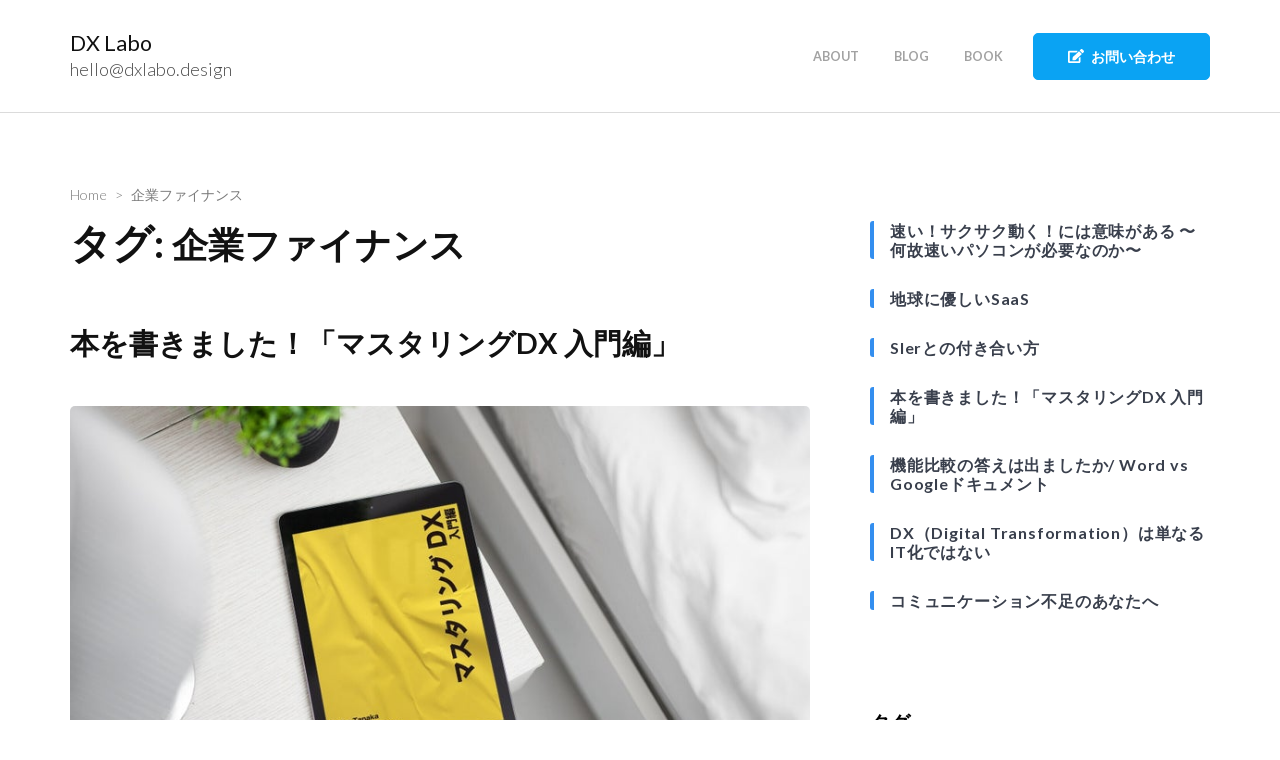

--- FILE ---
content_type: text/html; charset=UTF-8
request_url: https://www.dxlabo.design/tag/%E4%BC%81%E6%A5%AD%E3%83%95%E3%82%A1%E3%82%A4%E3%83%8A%E3%83%B3%E3%82%B9/
body_size: 26660
content:
    <!DOCTYPE html>
    <html lang="ja"
	prefix="og: http://ogp.me/ns#og: https://ogp.me/ns#" >
    <head itemscope itemtype="https://schema.org/WebSite">
	    <meta charset="UTF-8">
    <meta name="viewport" content="width=device-width, initial-scale=1">
    <link rel="profile" href="http://gmpg.org/xfn/11">
    <title>企業ファイナンス - DX Labo</title>

		<!-- All in One SEO 4.1.5.3 -->
		<meta name="robots" content="max-image-preview:large" />
		<link rel="canonical" href="https://www.dxlabo.design/tag/企業ファイナンス/" />
		<script type="application/ld+json" class="aioseo-schema">
			{"@context":"https:\/\/schema.org","@graph":[{"@type":"WebSite","@id":"https:\/\/www.dxlabo.design\/#website","url":"https:\/\/www.dxlabo.design\/","name":"DX Labo","description":"hello@dxlabo.design","inLanguage":"ja","publisher":{"@id":"https:\/\/www.dxlabo.design\/#organization"}},{"@type":"Organization","@id":"https:\/\/www.dxlabo.design\/#organization","name":"DX Labo","url":"https:\/\/www.dxlabo.design\/"},{"@type":"BreadcrumbList","@id":"https:\/\/www.dxlabo.design\/tag\/\u4f01\u696d\u30d5\u30a1\u30a4\u30ca\u30f3\u30b9\/#breadcrumblist","itemListElement":[{"@type":"ListItem","@id":"https:\/\/www.dxlabo.design\/#listItem","position":1,"item":{"@type":"WebPage","@id":"https:\/\/www.dxlabo.design\/","name":"\u30db\u30fc\u30e0","description":"Business is the activity of making one\u2019s living or maki \u2026","url":"https:\/\/www.dxlabo.design\/"},"nextItem":"https:\/\/www.dxlabo.design\/tag\/%e4%bc%81%e6%a5%ad%e3%83%95%e3%82%a1%e3%82%a4%e3%83%8a%e3%83%b3%e3%82%b9\/#listItem"},{"@type":"ListItem","@id":"https:\/\/www.dxlabo.design\/tag\/%e4%bc%81%e6%a5%ad%e3%83%95%e3%82%a1%e3%82%a4%e3%83%8a%e3%83%b3%e3%82%b9\/#listItem","position":2,"item":{"@type":"WebPage","@id":"https:\/\/www.dxlabo.design\/tag\/%e4%bc%81%e6%a5%ad%e3%83%95%e3%82%a1%e3%82%a4%e3%83%8a%e3%83%b3%e3%82%b9\/","name":"\u4f01\u696d\u30d5\u30a1\u30a4\u30ca\u30f3\u30b9","url":"https:\/\/www.dxlabo.design\/tag\/%e4%bc%81%e6%a5%ad%e3%83%95%e3%82%a1%e3%82%a4%e3%83%8a%e3%83%b3%e3%82%b9\/"},"previousItem":"https:\/\/www.dxlabo.design\/#listItem"}]},{"@type":"CollectionPage","@id":"https:\/\/www.dxlabo.design\/tag\/\u4f01\u696d\u30d5\u30a1\u30a4\u30ca\u30f3\u30b9\/#collectionpage","url":"https:\/\/www.dxlabo.design\/tag\/\u4f01\u696d\u30d5\u30a1\u30a4\u30ca\u30f3\u30b9\/","name":"\u4f01\u696d\u30d5\u30a1\u30a4\u30ca\u30f3\u30b9 - DX Labo","inLanguage":"ja","isPartOf":{"@id":"https:\/\/www.dxlabo.design\/#website"},"breadcrumb":{"@id":"https:\/\/www.dxlabo.design\/tag\/\u4f01\u696d\u30d5\u30a1\u30a4\u30ca\u30f3\u30b9\/#breadcrumblist"}}]}
		</script>
		<!-- All in One SEO -->

<link rel='dns-prefetch' href='//fonts.googleapis.com' />
<link rel='dns-prefetch' href='//s.w.org' />
		<!-- This site uses the Google Analytics by MonsterInsights plugin v8.3.0 - Using Analytics tracking - https://www.monsterinsights.com/ -->
		<!-- Note: MonsterInsights is not currently configured on this site. The site owner needs to authenticate with Google Analytics in the MonsterInsights settings panel. -->
					<!-- No UA code set -->
				<!-- / Google Analytics by MonsterInsights -->
		<script type="text/javascript">
window._wpemojiSettings = {"baseUrl":"https:\/\/s.w.org\/images\/core\/emoji\/13.1.0\/72x72\/","ext":".png","svgUrl":"https:\/\/s.w.org\/images\/core\/emoji\/13.1.0\/svg\/","svgExt":".svg","source":{"concatemoji":"https:\/\/www.dxlabo.design\/wp-includes\/js\/wp-emoji-release.min.js?ver=5.9.3"}};
/*! This file is auto-generated */
!function(e,a,t){var n,r,o,i=a.createElement("canvas"),p=i.getContext&&i.getContext("2d");function s(e,t){var a=String.fromCharCode;p.clearRect(0,0,i.width,i.height),p.fillText(a.apply(this,e),0,0);e=i.toDataURL();return p.clearRect(0,0,i.width,i.height),p.fillText(a.apply(this,t),0,0),e===i.toDataURL()}function c(e){var t=a.createElement("script");t.src=e,t.defer=t.type="text/javascript",a.getElementsByTagName("head")[0].appendChild(t)}for(o=Array("flag","emoji"),t.supports={everything:!0,everythingExceptFlag:!0},r=0;r<o.length;r++)t.supports[o[r]]=function(e){if(!p||!p.fillText)return!1;switch(p.textBaseline="top",p.font="600 32px Arial",e){case"flag":return s([127987,65039,8205,9895,65039],[127987,65039,8203,9895,65039])?!1:!s([55356,56826,55356,56819],[55356,56826,8203,55356,56819])&&!s([55356,57332,56128,56423,56128,56418,56128,56421,56128,56430,56128,56423,56128,56447],[55356,57332,8203,56128,56423,8203,56128,56418,8203,56128,56421,8203,56128,56430,8203,56128,56423,8203,56128,56447]);case"emoji":return!s([10084,65039,8205,55357,56613],[10084,65039,8203,55357,56613])}return!1}(o[r]),t.supports.everything=t.supports.everything&&t.supports[o[r]],"flag"!==o[r]&&(t.supports.everythingExceptFlag=t.supports.everythingExceptFlag&&t.supports[o[r]]);t.supports.everythingExceptFlag=t.supports.everythingExceptFlag&&!t.supports.flag,t.DOMReady=!1,t.readyCallback=function(){t.DOMReady=!0},t.supports.everything||(n=function(){t.readyCallback()},a.addEventListener?(a.addEventListener("DOMContentLoaded",n,!1),e.addEventListener("load",n,!1)):(e.attachEvent("onload",n),a.attachEvent("onreadystatechange",function(){"complete"===a.readyState&&t.readyCallback()})),(n=t.source||{}).concatemoji?c(n.concatemoji):n.wpemoji&&n.twemoji&&(c(n.twemoji),c(n.wpemoji)))}(window,document,window._wpemojiSettings);
</script>
<style type="text/css">
img.wp-smiley,
img.emoji {
	display: inline !important;
	border: none !important;
	box-shadow: none !important;
	height: 1em !important;
	width: 1em !important;
	margin: 0 0.07em !important;
	vertical-align: -0.1em !important;
	background: none !important;
	padding: 0 !important;
}
</style>
	<link rel='stylesheet' id='wp-block-library-css'  href='/wp-includes/css/dist/block-library/style.min.css?ver=5.9.3' type='text/css' media='all' />
<link rel='stylesheet' id='otter-blocks-css'  href='/wp-content/plugins/otter-blocks/build/blocks/style.css?ver=1b4b289959834b7a833d2752337ac702' type='text/css' media='all' />
<link rel='stylesheet' id='animate-css-css'  href='/wp-content/plugins/otter-blocks/assets/animate/animate.min.css?ver=0d96c73e78823d566cdeca0c5a4c8572' type='text/css' media='all' />
<link rel='stylesheet' id='otter-animation-css'  href='/wp-content/plugins/otter-blocks/build/animation/index.css?ver=0d96c73e78823d566cdeca0c5a4c8572' type='text/css' media='all' />
<style id='global-styles-inline-css' type='text/css'>
body{--wp--preset--color--black: #000000;--wp--preset--color--cyan-bluish-gray: #abb8c3;--wp--preset--color--white: #ffffff;--wp--preset--color--pale-pink: #f78da7;--wp--preset--color--vivid-red: #cf2e2e;--wp--preset--color--luminous-vivid-orange: #ff6900;--wp--preset--color--luminous-vivid-amber: #fcb900;--wp--preset--color--light-green-cyan: #7bdcb5;--wp--preset--color--vivid-green-cyan: #00d084;--wp--preset--color--pale-cyan-blue: #8ed1fc;--wp--preset--color--vivid-cyan-blue: #0693e3;--wp--preset--color--vivid-purple: #9b51e0;--wp--preset--gradient--vivid-cyan-blue-to-vivid-purple: linear-gradient(135deg,rgba(6,147,227,1) 0%,rgb(155,81,224) 100%);--wp--preset--gradient--light-green-cyan-to-vivid-green-cyan: linear-gradient(135deg,rgb(122,220,180) 0%,rgb(0,208,130) 100%);--wp--preset--gradient--luminous-vivid-amber-to-luminous-vivid-orange: linear-gradient(135deg,rgba(252,185,0,1) 0%,rgba(255,105,0,1) 100%);--wp--preset--gradient--luminous-vivid-orange-to-vivid-red: linear-gradient(135deg,rgba(255,105,0,1) 0%,rgb(207,46,46) 100%);--wp--preset--gradient--very-light-gray-to-cyan-bluish-gray: linear-gradient(135deg,rgb(238,238,238) 0%,rgb(169,184,195) 100%);--wp--preset--gradient--cool-to-warm-spectrum: linear-gradient(135deg,rgb(74,234,220) 0%,rgb(151,120,209) 20%,rgb(207,42,186) 40%,rgb(238,44,130) 60%,rgb(251,105,98) 80%,rgb(254,248,76) 100%);--wp--preset--gradient--blush-light-purple: linear-gradient(135deg,rgb(255,206,236) 0%,rgb(152,150,240) 100%);--wp--preset--gradient--blush-bordeaux: linear-gradient(135deg,rgb(254,205,165) 0%,rgb(254,45,45) 50%,rgb(107,0,62) 100%);--wp--preset--gradient--luminous-dusk: linear-gradient(135deg,rgb(255,203,112) 0%,rgb(199,81,192) 50%,rgb(65,88,208) 100%);--wp--preset--gradient--pale-ocean: linear-gradient(135deg,rgb(255,245,203) 0%,rgb(182,227,212) 50%,rgb(51,167,181) 100%);--wp--preset--gradient--electric-grass: linear-gradient(135deg,rgb(202,248,128) 0%,rgb(113,206,126) 100%);--wp--preset--gradient--midnight: linear-gradient(135deg,rgb(2,3,129) 0%,rgb(40,116,252) 100%);--wp--preset--duotone--dark-grayscale: url('#wp-duotone-dark-grayscale');--wp--preset--duotone--grayscale: url('#wp-duotone-grayscale');--wp--preset--duotone--purple-yellow: url('#wp-duotone-purple-yellow');--wp--preset--duotone--blue-red: url('#wp-duotone-blue-red');--wp--preset--duotone--midnight: url('#wp-duotone-midnight');--wp--preset--duotone--magenta-yellow: url('#wp-duotone-magenta-yellow');--wp--preset--duotone--purple-green: url('#wp-duotone-purple-green');--wp--preset--duotone--blue-orange: url('#wp-duotone-blue-orange');--wp--preset--font-size--small: 13px;--wp--preset--font-size--medium: 20px;--wp--preset--font-size--large: 36px;--wp--preset--font-size--x-large: 42px;}.has-black-color{color: var(--wp--preset--color--black) !important;}.has-cyan-bluish-gray-color{color: var(--wp--preset--color--cyan-bluish-gray) !important;}.has-white-color{color: var(--wp--preset--color--white) !important;}.has-pale-pink-color{color: var(--wp--preset--color--pale-pink) !important;}.has-vivid-red-color{color: var(--wp--preset--color--vivid-red) !important;}.has-luminous-vivid-orange-color{color: var(--wp--preset--color--luminous-vivid-orange) !important;}.has-luminous-vivid-amber-color{color: var(--wp--preset--color--luminous-vivid-amber) !important;}.has-light-green-cyan-color{color: var(--wp--preset--color--light-green-cyan) !important;}.has-vivid-green-cyan-color{color: var(--wp--preset--color--vivid-green-cyan) !important;}.has-pale-cyan-blue-color{color: var(--wp--preset--color--pale-cyan-blue) !important;}.has-vivid-cyan-blue-color{color: var(--wp--preset--color--vivid-cyan-blue) !important;}.has-vivid-purple-color{color: var(--wp--preset--color--vivid-purple) !important;}.has-black-background-color{background-color: var(--wp--preset--color--black) !important;}.has-cyan-bluish-gray-background-color{background-color: var(--wp--preset--color--cyan-bluish-gray) !important;}.has-white-background-color{background-color: var(--wp--preset--color--white) !important;}.has-pale-pink-background-color{background-color: var(--wp--preset--color--pale-pink) !important;}.has-vivid-red-background-color{background-color: var(--wp--preset--color--vivid-red) !important;}.has-luminous-vivid-orange-background-color{background-color: var(--wp--preset--color--luminous-vivid-orange) !important;}.has-luminous-vivid-amber-background-color{background-color: var(--wp--preset--color--luminous-vivid-amber) !important;}.has-light-green-cyan-background-color{background-color: var(--wp--preset--color--light-green-cyan) !important;}.has-vivid-green-cyan-background-color{background-color: var(--wp--preset--color--vivid-green-cyan) !important;}.has-pale-cyan-blue-background-color{background-color: var(--wp--preset--color--pale-cyan-blue) !important;}.has-vivid-cyan-blue-background-color{background-color: var(--wp--preset--color--vivid-cyan-blue) !important;}.has-vivid-purple-background-color{background-color: var(--wp--preset--color--vivid-purple) !important;}.has-black-border-color{border-color: var(--wp--preset--color--black) !important;}.has-cyan-bluish-gray-border-color{border-color: var(--wp--preset--color--cyan-bluish-gray) !important;}.has-white-border-color{border-color: var(--wp--preset--color--white) !important;}.has-pale-pink-border-color{border-color: var(--wp--preset--color--pale-pink) !important;}.has-vivid-red-border-color{border-color: var(--wp--preset--color--vivid-red) !important;}.has-luminous-vivid-orange-border-color{border-color: var(--wp--preset--color--luminous-vivid-orange) !important;}.has-luminous-vivid-amber-border-color{border-color: var(--wp--preset--color--luminous-vivid-amber) !important;}.has-light-green-cyan-border-color{border-color: var(--wp--preset--color--light-green-cyan) !important;}.has-vivid-green-cyan-border-color{border-color: var(--wp--preset--color--vivid-green-cyan) !important;}.has-pale-cyan-blue-border-color{border-color: var(--wp--preset--color--pale-cyan-blue) !important;}.has-vivid-cyan-blue-border-color{border-color: var(--wp--preset--color--vivid-cyan-blue) !important;}.has-vivid-purple-border-color{border-color: var(--wp--preset--color--vivid-purple) !important;}.has-vivid-cyan-blue-to-vivid-purple-gradient-background{background: var(--wp--preset--gradient--vivid-cyan-blue-to-vivid-purple) !important;}.has-light-green-cyan-to-vivid-green-cyan-gradient-background{background: var(--wp--preset--gradient--light-green-cyan-to-vivid-green-cyan) !important;}.has-luminous-vivid-amber-to-luminous-vivid-orange-gradient-background{background: var(--wp--preset--gradient--luminous-vivid-amber-to-luminous-vivid-orange) !important;}.has-luminous-vivid-orange-to-vivid-red-gradient-background{background: var(--wp--preset--gradient--luminous-vivid-orange-to-vivid-red) !important;}.has-very-light-gray-to-cyan-bluish-gray-gradient-background{background: var(--wp--preset--gradient--very-light-gray-to-cyan-bluish-gray) !important;}.has-cool-to-warm-spectrum-gradient-background{background: var(--wp--preset--gradient--cool-to-warm-spectrum) !important;}.has-blush-light-purple-gradient-background{background: var(--wp--preset--gradient--blush-light-purple) !important;}.has-blush-bordeaux-gradient-background{background: var(--wp--preset--gradient--blush-bordeaux) !important;}.has-luminous-dusk-gradient-background{background: var(--wp--preset--gradient--luminous-dusk) !important;}.has-pale-ocean-gradient-background{background: var(--wp--preset--gradient--pale-ocean) !important;}.has-electric-grass-gradient-background{background: var(--wp--preset--gradient--electric-grass) !important;}.has-midnight-gradient-background{background: var(--wp--preset--gradient--midnight) !important;}.has-small-font-size{font-size: var(--wp--preset--font-size--small) !important;}.has-medium-font-size{font-size: var(--wp--preset--font-size--medium) !important;}.has-large-font-size{font-size: var(--wp--preset--font-size--large) !important;}.has-x-large-font-size{font-size: var(--wp--preset--font-size--x-large) !important;}
</style>
<link rel='stylesheet' id='raratheme-companion-css'  href='/wp-content/plugins/raratheme-companion/public/css/raratheme-companion-public.min.css?ver=1.3.9' type='text/css' media='all' />
<link rel='stylesheet' id='rara-business-pro-google-fonts-css'  href='https://fonts.googleapis.com/css?family=Lato%3A100%2C100italic%2C300%2C300italic%2Cregular%2Citalic%2C700%2C700italic%2C900%2C900italic%7CLato%3A700%7CMontserrat%3A700' type='text/css' media='all' />
<link rel='stylesheet' id='animate-css'  href='/wp-content/themes/rara-business-pro/css/animate.min.css?ver=3.5.2' type='text/css' media='all' />
<link rel='stylesheet' id='rara-business-pro-style-css'  href='/wp-content/themes/rara-business-pro/style.css?ver=2.3.1' type='text/css' media='all' />
<script type='text/javascript' src='/wp-includes/js/jquery/jquery.min.js?ver=3.6.0' id='jquery-core-js'></script>
<script type='text/javascript' src='/wp-includes/js/jquery/jquery-migrate.min.js?ver=3.3.2' id='jquery-migrate-js'></script>
<meta name="generator" content="WordPress 5.9.3" />
<!-- Enter your scripts here --><link rel="icon" href="/wp-content/uploads/2022/09/cropped-cropped-dxlabo_logo-32x32.png" sizes="32x32" />
<link rel="icon" href="/wp-content/uploads/2022/09/cropped-cropped-dxlabo_logo-192x192.png" sizes="192x192" />
<link rel="apple-touch-icon" href="/wp-content/uploads/2022/09/cropped-cropped-dxlabo_logo-180x180.png" />
<meta name="msapplication-TileImage" content="/wp-content/uploads/2022/09/cropped-cropped-dxlabo_logo-270x270.png" />
<style type='text/css' media='all'>
        body, button, input, select, optgroup, textarea{
            font-family : Lato;
            font-size   : 18px;
        }

        #primary .post .entry-content h1,
        #primary .page .entry-content h1 {
            font-family : Lato;
            font-size   : 60px;
        }

        #primary .post .entry-content h2,
        #primary .page .entry-content h2 {
            font-family : Lato;
            font-size   : 48px;
        }

        #primary .post .entry-content h3,
        #primary .page .entry-content h3 {
            font-family : Lato;
            font-size   : 34px;
        }

        #primary .post .entry-content h4,
        #primary .page .entry-content h4 {
            font-family : "Times New Roman", Times, serif;
            font-size   : 22px;
        }

        #primary .post .entry-content h5,
        #primary .page .entry-content h5 {
            font-family : Montserrat;
            font-size   : 18px;
        }

        #primary .post .entry-content h6,
        #primary .page .entry-content h6 {
            font-family : Montserrat;
            font-size   : 16px;
        }

        .main-header .btn-buy:hover, .main-header .btn-buy:focus, 
        .woocommerce-checkout #primary .woocommerce .col2-set .col-2 h3 {
            font-family : Lato;
        }
 
        .site-branding .site-title,
        .main-navigation ul,
        #primary .site-main article .entry-header .entry-title,
        .page-header .page-title, .error-holder .text-holder h2,
        .error404 .recent-post .section-title,
        .error404 .recent-post .col .entry-title,
        #primary .post .entry-footer .social-share strong, .author-section .text-holder .name,
        .related-post .section-title,
        .related-post .col .entry-title,
        .popular-post .section-title,
        .popular-post .col .entry-title,
        .comments-area .comments-title,
        .comments-area .comment-body .fn,
        .comments-area .comment-reply-title,
        .banner .banner-text .text-holder .title,
        .our-services .widget_text .widget-title,
        .our-services .grid .widget .widget-title,
        .featured-page .widget_raratheme_featured_page_widget .widget-featured-holder .text-holder .widget-title,
        .our-features .widget.widget_text .widget-title,
        .our-features .widget_rrtc_icon_text_widget .rtc-itw-inner-holder .text-holder .widget-title,
        .our-team .widget_text .widget-title,
        .our-team .widget_rrtc_description_widget .text-holder .name,
        .our-testimonial .section-header .widget_text .widget-title,
        .our-testimonial .grid .widget_rrtc_testimonial_widget .text-holder .testimonial-meta .name,
        .our-stats .widget_text .widget-title,
        .our-stats .widget_raratheme_companion_stat_counter_widget .hs-counter,
        .portfolio .widget_text .widget-title,
        .blog-section .widget_text .widget-title,
        .blog-section .blog-post .entry-title,
        .our-skills .text-holder .title,
        .portfolio-holder .button-group .button,
        .portfolio-holder .filter-grid .element-item .img-holder .text-holder .text .title,
        .our-pricing .widget_text .widget-title,
        .our-pricing .pricing-holder .col h3,
        .our-pricing .pricing-holder .col .price-holder,
        .cta .widget .widget-title, .cta .widget .btn-cta,
        .faq-section .widget_text .widget-title,
        .faq-section .widget .accordion li .toggle,
        .contact-section .widget_text .widget-title,
        .our-clients .widget .widget-title,
        .contact-grid .right .contact-info h3,
        .page-template-faq .widget_raratheme_companion_faqs_widget .accordion li .toggle,
        .team-grid .widget_rrtc_description_widget .text-holder .name,
        .testimonial-grid .widget_rrtc_testimonial_widget .text-holder .testimonial-meta .name,
        .woocommerce #respond input#submit,
        .woocommerce a.button,
        .woocommerce button.button,
        .woocommerce input.button,
        .woocommerce ul.products li.product .woocommerce-loop-category__title,
        .woocommerce ul.products li.product .woocommerce-loop-product__title,
        .woocommerce ul.products li.product h3,
        .woocommerce div.product .entry-summary p.price,
        .woocommerce div.product .entry-summary span.price,
        .woocommerce-Tabs-panel h2,
        .single-product .related h2,
        .woocommerce div.product form.cart .variations label,
        .woocommerce div.product form.cart .reset_variations,
        .woocommerce-checkout #primary .page .entry-content #order_review table tr td.product-name,
        #secondary .widget .widget-title,
        #secondary .widget_raratheme_popular_post ul li .entry-header .entry-title,
        #secondary .widget_raratheme_recent_post ul li .entry-header .entry-title,
        .our-testimonial .widget.widget_text .widget-title,
        .our-skills .widget-title,
        .software_company .footer-t .widget-title,
        .software_company .site-footer .widget_raratheme_featured_page_widget .section-subtitle,
        .widget_raratheme_popular_post ul li .entry-header .entry-title,
        .widget_raratheme_recent_post ul li .entry-header .entry-title,
        .software_company .site-footer .widget_rbp_pt_widget h3,
        .widget_rrtc_testimonial_widget .text-holder .testimonial-meta .name {
            font-family : Lato;
        }

        a,
        a:hover,
        a:focus,
        .homepage.hasbanner .main-navigation ul ul li a:hover,
        .homepage.hasbanner .main-navigation ul ul li a:focus,
        .homepage.hasbanner .main-navigation ul ul li:hover > a,
        .homepage.hasbanner .main-navigation ul ul li:focus > a,
        .homepage.hasbanner .main-navigation ul ul .current-menu-item > a,
        .homepage.hasbanner .main-navigation ul ul .current-menu-ancestor > a,
        .homepage.hasbanner .main-navigation ul ul .current_page_item > a,
        .homepage.hasbanner .main-navigation ul ul .current_page_ancestor > a, 
        .main-header .btn-buy:hover,
        .main-header .btn-buy:focus, 
        button,
        input[type="button"],
        input[type="reset"],
        input[type="submit"], 
        .our-services .grid .widget .icon-holder .fa, 
        .our-features .widget_rrtc_icon_text_widget .rtc-itw-inner-holder .icon-holder .fa, 
        .widget_raratheme_companion_stat_counter_widget .raratheme-sc-holder .icon-holder, 
        .widget_raratheme_companion_stat_counter_widget .hs-counter, 
        .portfolio-holder .button-group .button.is-checked, 
        .portfolio-holder .button-group .button:hover,
        .portfolio-holder .button-group .button:focus, 
        .our-pricing .col.popular-plan .btn-signup, 
        .our-pricing .col.premium-plan h3,
        .our-pricing .col.premium-plan .price-holder, 
        .our-pricing .col.premium-plan .icon-holder, 
        .blog-section .blog-post .entry-title a:hover,
        .blog-section .blog-post .entry-title a:focus, 
        .blog-section .blog-post .entry-meta a:hover,
        .blog-section .blog-post .entry-meta a:focus, 
        .contact-section .holder .left .contact-detail a:hover,
        .contact-section .holder .left .contact-detail a:focus, 
        .contact-section .form-holder form input[type="submit"]:hover, 
        #crumbs a:hover, #crumbs a:focus,
        #primary .post .entry-header .entry-meta a:hover,
        #primary .post .entry-header .entry-meta a:focus,
        #primary .site-main article .entry-header .entry-title a:hover,
        #primary .site-main article .entry-header .entry-title a:focus,
        .widget ul li span.post-date,
        .widget_raratheme_companion_faqs_widget a.expand-faq:hover,
        .widget.widget_rbp_twitter_feeds_widget ul li span:not(.tweet-actions) a,
        .widget_rbp_posts_category_slider_widget .carousel-title .title a:hover,
        .widget.widget_rbp_twitter_feeds_widget ul li .tweet-actions a:hover, 
        .main-navigation ul ul li a:hover, .main-navigation ul ul li a:focus,
        .main-navigation ul ul li:hover > a, .main-navigation ul ul li:focus > a,
        .main-navigation ul ul .current-menu-item > a,
        .main-navigation ul ul .current-menu-ancestor > a,
        .main-navigation ul ul .current_page_item > a,
        .main-navigation ul ul .current_page_ancestor > a, 
        .post-navigation .nav-links div a:hover,
        .related-post .col .entry-title a:hover,
        .related-post .col .entry-title a:focus,
        .popular-post .col .entry-title a:hover,
        .popular-post .col .entry-title a:focus, 
        .widget_products.woocommerce ul.product_list_widget li span.woocommerce-Price-amount,
        .widget_top_rated_products.woocommerce ul.product_list_widget li span.woocommerce-Price-amount,
        .widget_recently_viewed_products.woocommerce ul.product_list_widget li span.woocommerce-Price-amount,
        .widget_products.woocommerce ul.product_list_widget li .star-rating,
        .widget_top_rated_products.woocommerce ul.product_list_widget li .star-rating,
        .widget_recent_reviews.woocommerce ul.product_list_widget li .star-rating,
        .widget_recently_viewed_products.woocommerce ul.product_list_widget li .star-rating,
        .woocommerce ul.products li.product .button.add_to_cart_button,
        .woocommerce ul.products li.product .price, 
        .woocommerce .woocommerce-widget-layered-nav-list .woocommerce-widget-layered-nav-list__item a:hover::before,
        .woocommerce .woocommerce-widget-layered-nav-list .woocommerce-widget-layered-nav-list__item--chosen a::before, 
        .woocommerce .widget_price_filter .price_slider_amount .button, 
        .woocommerce #respond input#submit:hover,
        .woocommerce a.button:hover,
        .woocommerce button.button:hover,
        .woocommerce input.button:hover,
        .woocommerce .widget_rating_filter ul li a,
        .woocommerce div.product .entry-summary p.price,
        .woocommerce div.product .entry-summary span.price,
        .woocommerce #respond input#submit.alt:hover,
        .woocommerce a.button.alt:hover,
        .woocommerce button.button.alt:hover,
        .woocommerce input.button.alt:hover,
        .woocommerce-info::before,
        .woocommerce-info a:hover,
        .woocommerce-account .woocommerce-MyAccount-navigation ul li.is-active a,
        .woocommerce-account .woocommerce-MyAccount-navigation ul li a:hover,
        #secondary .widget_rrtc_icon_text_widget .icon-holder .fa, 
        .homepage.hasbanner:not(.blog) .main-navigation ul ul li a:hover,
        .homepage.hasbanner:not(.blog) .main-navigation ul ul li a:focus,
        .homepage.hasbanner:not(.blog) .main-navigation ul ul li:hover > a,
        .homepage.hasbanner:not(.blog) .main-navigation ul ul li:focus > a,
        .homepage.hasbanner:not(.blog) .main-navigation ul ul .current-menu-item > a,
        .homepage.hasbanner:not(.blog) .main-navigation ul ul .current-menu-ancestor > a,
        .homepage.hasbanner:not(.blog) .main-navigation ul ul .current_page_item > a,
        .homepage.hasbanner:not(.blog) .main-navigation ul ul .current_page_ancestor > a, 
        .classic-layout .header-t > .container .btn-buy:hover,
        .classic-layout .header-t > .container .btn-buy:focus,
        .homepage.hasbanner .classic-layout .header-t > .container .btn-buy:hover,
        .homepage.hasbanner .classic-layout .header-t > .container .btn-buy:focus,
        .posts-navigation .nav-links a:hover,
        .banner .banner-text .btn-holder .btn-free-inquiry:hover,
        .banner .banner-text .btn-holder .btn-free-inquiry:focus,
        .banner .banner-text .btn-holder .slider-btn:hover,
        .banner .banner-text .btn-holder .slider-btn:focus,
        .banner .banner-text .btn-holder .btn-view-service, 
        .widget_rara_posts_category_slider_widget .cat-links a:hover,
        .widget_rara_posts_category_slider_widget .title a:hover, 
        body:not(.hasbanner) .site-header.classic-layout .header-t .social-networks a,
        .software_company .banner .banner-text .btn-holder .btn-free-inquiry:hover,
        .software_company .banner .banner-text .btn-holder .btn-free-inquiry:focus,
        .software_company .banner .banner-text .btn-holder .btn-view-service,
        .software_company button, .software_company input[type="button"],
        .software_company input[type="reset"],
        .software_company input[type="submit"],
        .btn-readmore,
        .our-services .grid .widget .icon-holder svg,
        .our-features .widget_rrtc_icon_text_widget .rtc-itw-inner-holder .icon-holder svg,
        .software_company .widget_rrtc_description_widget .text-holder .designation,
        .software_company .widget_rrtc_description_widget .social-profile li a:hover,
        .software_company .widget_rrtc_description_widget .social-profile li a:focus,
        .software_company .widget_rrtc_testimonial_widget .text-holder .testimonial-meta .designation,
        .software_company .widget_raratheme_companion_stat_counter_widget .hs-counter,
        .software_company .blog-section .blog-post .entry-title a:hover,
        .software_company .blog-section .blog-post .entry-title a:focus,
        .software_company .blog-section .blog-post .entry-meta a:hover,
        .software_company .blog-section .blog-post .entry-meta a:focus,
        .software_company .faq-section .widget .accordion li.show .toggle,
        .software_company #crumbs a:hover, 
        software_company #crumbs a:focus,
        .software_company .widget ul li a:hover,
        .software_company .widget ul li a:hover:focus,
        .software_company #primary .post .entry-header .entry-meta a:hover,
        .software_company #primary .post .entry-header .entry-meta a:focus,
        .software_company #primary .site-main article .entry-header .entry-title a:hover,
        .software_company #primary .site-main article .entry-header .entry-title a:focus,
        .software_company #secondary .widget_raratheme_companion_cta_widget .button-wrap .btn-cta:hover,
        .software_company #secondary .widget_raratheme_companion_cta_widget .button-wrap .btn-cta:focus,
        .software_company #secondary .widget_raratheme_featured_widget .text-holder .readmore,
        .software_company #secondary .widget_raratheme_image_widget .readmore,
        .software_company #secondary .widget_rrtc_icon_text_widget .icon-holder svg,
        .software_company #secondary .widget_rara_posts_category_slider_widget .carousel-title a:hover,
        .software_company #secondary .widget_rara_posts_category_slider_widget .carousel-title a:focus,
        .software_company .widget_rss ul li a,
        .software_company .site-footer .btn-readmore:hover,
        .software_company .site-footer .btn-readmore:focus,
        .software_company .site-footer .widget_raratheme_companion_cta_widget .button-wrap .btn-cta:hover,
        .software_company .site-footer .widget_raratheme_companion_cta_widget .button-wrap .btn-cta:focus,
        .software_company .footer-t .widget_raratheme_featured_widget .readmore:hover,
        .software_company .footer-t .widget_raratheme_featured_widget .readmore:focus,
        .software_company .site-footer .widget_raratheme_image_widget .readmore:hover,
        .software_company .site-footer .widget_raratheme_image_widget .readmore:focus,
        .software_company .site-footer .widget_rbp_pt_widget .btn-signup:hover,
        .software_company .site-footer .widget_rbp_pt_widget .btn-signup:focus,
        .software_company .site-footer .widget_rrtc_description_widget .social-profile li a:hover,
        .software_company .site-footer .widget_rrtc_description_widget .social-profile li a:focus, 
        .site-footer .widget_raratheme_author_bio .author-bio-socicons .author-socicons li a, 
        #secondary .widget_raratheme_author_bio .author-bio-socicons .author-socicons li a,
        .site-footer .widget.widget_rtc_contact_social_links .social-networks li a,
        #secondary .widget.widget_rtc_contact_social_links .social-networks li a  {
            color: #0aa3f3;
        }

        .main-header .btn-buy, 
        button:hover,
        input[type="button"]:hover,
        input[type="reset"]:hover,
        input[type="submit"]:hover, 
        .wp-custom-header .wp-custom-header-video-button, 
        .our-services .grid .widget .btn-readmore:hover,
        .our-services .grid .widget .btn-readmore:focus, 
        .btn-readmore:hover, 
        .to_top .btn,
        .featured-page .widget_raratheme_featured_page_widget .widget-featured-holder .text-holder .featured_page_content .btn-readmore:hover,
        .featured-page .widget_raratheme_featured_page_widget .widget-featured-holder .text-holder .featured_page_content .btn-readmore:focus, 
        .widget_rrtc_description_widget .rtc-team-holder, 
        .portfolio-holder .button-group .button::after, 
        .our-pricing .widget_rbp_pt_widget .popular-plan, 
        .our-pricing .col .btn-signup:hover,
        .our-pricing .col .btn-signup:focus, 
        .cta, 
        .contact-section .form-holder form input[type="submit"],
        .site-footer,
        #primary .site-main article .entry-footer .btn-readmore:hover,
        #primary .site-main article .entry-footer .btn-readmore:focus,
        .widget_tag_cloud a:hover, 
        #primary .post .entry-footer .tag a:hover,
        #primary .post .entry-footer .tag a:focus,
        .widget_product_tag_cloud a:hover, 
        .woocommerce ul.products li.product .button.add_to_cart_button:hover,
        .woocommerce nav.woocommerce-pagination ul li a:focus,
        .woocommerce nav.woocommerce-pagination ul li a:hover,
        .woocommerce nav.woocommerce-pagination ul li span.current, 
        .woocommerce #respond input#submit,
        .woocommerce a.button,
        .woocommerce button.button,
        .woocommerce input.button, 
        .woocommerce .widget_price_filter .price_slider_amount .button:hover,
        .woocommerce #respond input#submit.disabled:hover,
        .woocommerce #respond input#submit:disabled:hover,
        .woocommerce #respond input#submit:disabled[disabled]:hover,
        .woocommerce a.button.disabled:hover,
        .woocommerce a.button:disabled:hover,
        .woocommerce a.button:disabled[disabled]:hover,
        .woocommerce button.button.disabled:hover,
        .woocommerce button.button:disabled:hover,
        .woocommerce button.button:disabled[disabled]:hover,
        .woocommerce input.button.disabled:hover,
        .woocommerce input.button:disabled:hover,
        .woocommerce input.button:disabled[disabled]:hover,
        #secondary .widget_raratheme_companion_cta_widget .btn-cta:hover,
        .widget_calendar table caption,
        .widget_calendar table tr td#today,
        .pagination a:hover,
        .pagination a:focus,
        .pagination .current, 
        .classic-layout .header-t > .container .btn-buy,
        .posts-navigation .nav-links a, 
        #load-posts a,
        .banner .banner-text .btn-holder .btn-free-inquiry,
        .banner .banner-text .btn-holder .slider-btn, 
        .banner .banner-text .btn-holder .btn-view-service:hover,
        .banner .banner-text .btn-holder .btn-view-service:focus, 
        .our-features .widget_rrtc_icon_text_widget .rtc-itw-inner-holder .text-holder .btn-readmore:hover,
        .our-features .widget_rrtc_icon_text_widget .rtc-itw-inner-holder .text-holder .btn-readmore:focus, 
        .team-grid .widget_rrtc_description_widget .rtc-team-holder,
        .contact-grid .right .contact-info .social-networks li a, 
        .widget_rara_posts_category_slider_widget .owl-theme .owl-dots .owl-dot.active span,
        .widget_rara_posts_category_slider_widget .owl-theme .owl-dots .owl-dot:hover span,
        .widget_rtc_social_links .rtc-social-icon-wrap a:hover, 
        .faq-section .btn-holder .btn-view:hover,
        .faq-section .btn-holder .btn-view:focus,
        .banner.nl_banner .banner-text .wpcf7,
        .software_company .banner .banner-text .btn-holder .btn-free-inquiry,
        .software_company .banner .banner-text .btn-holder .btn-view-service:hover,
        .software_company .banner .banner-text .btn-holder .btn-view-service:focus,
        .software_company .our-services .grid .widget:hover .icon-holder,
        .software_company .our-services .grid .widget .btn-readmore:hover,
        .software_company .our-services .grid .widget .btn-readmore:focus,
        .software_company .featured-page .widget_raratheme_featured_page_widget .widget-featured-holder .text-holder .featured_page_content .btn-readmore:hover,
        .software_company .featured-page .widget_raratheme_featured_page_widget .widget-featured-holder .text-holder .featured_page_content .btn-readmore:focus,
        .software_company .btn-readmore:hover, .software_company .btn-readmore:focus,
        .software_company .portfolio-holder .button-group .button.is-checked,
        .software_company .portfolio-holder .filter-grid .element-item .img-holder .text-holder,
        .software_company .our-pricing .widget_rbp_pt_widget .popular-plan::before,
        .software_company .faq-section .widget .accordion li.show .toggle::before,
        .software_company button:hover,
        .software_company input[type="button"]:hover,
        .software_company input[type="reset"]:hover,
        .software_company input[type="submit"]:hover,
        .software_company .btn-readmore:hover,
        .software_company button:focus,
        .software_company input[type="button"]:focus,
        .software_company input[type="reset"]:focus,
        .software_company input[type="submit"]:focus,
        .software_company #primary .site-main article .entry-footer .btn-readmore:hover,
        .software_company #primary .site-main article .entry-footer .btn-readmore:focus,
        .software_company #secondary .widget_raratheme_featured_widget .text-holder .readmore:hover,
        .software_company #secondary .widget_raratheme_featured_widget .text-holder .readmore:focus,
        .software_company #secondary .widget_raratheme_image_widget .readmore:hover,
        .software_company #secondary .widget_raratheme_image_widget .readmore:focus,
        .software_company #secondary .widget_rara_posts_category_slider_widget .owl-theme .owl-dots .owl-dot.active span,
        .software_company #secondary .widget_rara_posts_category_slider_widget .owl-theme .owl-dots .owl-dot:hover span,
        .software_company .widget_calendar table caption,
        .software_company .widget_calendar table tr td#today,
        .software_company .site-footer .widget_rara_posts_category_slider_widget .owl-theme .owl-dots .owl-dot.active span,
        .software_company .site-footer .widget_rara_posts_category_slider_widget .owl-theme .owl-dots .owl-dot:hover span,
        .site-footer .widget_raratheme_custom_categories .raratheme-custom-categories-wrap .raratheme-custom-categories-meta-wrap li a,
        .widget.widget_raratheme_image_text_widget .raratheme-itw-holder li a.btn-readmore,
        #secondary .widget_raratheme_author_bio .readmore{
            background: #0aa3f3;
        }

        .woocommerce #respond input#submit.alt.disabled,
        .woocommerce #respond input#submit.alt.disabled:hover,
        .woocommerce #respond input#submit.alt:disabled,
        .woocommerce #respond input#submit.alt:disabled:hover,
        .woocommerce #respond input#submit.alt:disabled[disabled],
        .woocommerce #respond input#submit.alt:disabled[disabled]:hover,
        .woocommerce a.button.alt.disabled, .woocommerce a.button.alt.disabled:hover,
        .woocommerce a.button.alt:disabled, .woocommerce a.button.alt:disabled:hover,
        .woocommerce a.button.alt:disabled[disabled],
        .woocommerce a.button.alt:disabled[disabled]:hover,
        .woocommerce button.button.alt.disabled,
        .woocommerce button.button.alt.disabled:hover,
        .woocommerce button.button.alt:disabled,
        .woocommerce button.button.alt:disabled:hover,
        .woocommerce button.button.alt:disabled[disabled],
        .woocommerce button.button.alt:disabled[disabled]:hover,
        .woocommerce input.button.alt.disabled,
        .woocommerce input.button.alt.disabled:hover,
        .woocommerce input.button.alt:disabled,
        .woocommerce input.button.alt:disabled:hover,
        .woocommerce input.button.alt:disabled[disabled],
        .woocommerce input.button.alt:disabled[disabled]:hover, 
        .woocommerce #respond input#submit.alt,
        .woocommerce a.button.alt,
        .woocommerce button.button.alt,
        .woocommerce input.button.alt {
            background-color: #0aa3f3;
        }

        .main-header .btn-buy,
        button, input[type="button"],
        input[type="reset"],
        input[type="submit"], 
        .our-services .grid .widget .btn-readmore,
        .btn-readmore, 
        .featured-page .widget_raratheme_featured_page_widget .widget-featured-holder .text-holder .featured_page_content .btn-readmore,
        .our-pricing .col .btn-signup,
        #primary .site-main article .entry-footer .btn-readmore,
        .widget_tag_cloud a:hover, 
        #primary .post .entry-footer .tag a:hover,
        #primary .post .entry-footer .tag a:focus, 
        .post-navigation .nav-links div a:hover .fa,
        .widget_product_tag_cloud a:hover, 
        .woocommerce ul.products li.product .button.add_to_cart_button:hover,
        .woocommerce nav.woocommerce-pagination ul li a:focus,
        .woocommerce nav.woocommerce-pagination ul li a:hover,
        .woocommerce nav.woocommerce-pagination ul li span.current, 
        .woocommerce #respond input#submit,
        .woocommerce a.button,
        .woocommerce button.button,
        .woocommerce input.button,
        #secondary .widget_raratheme_companion_cta_widget .btn-cta,
        .widget_calendar table tr th, .widget_calendar table tr td,
        .pagination a:hover, .pagination a:focus, .pagination .current, 
        .classic-layout .header-t > .container .btn-buy,
        .posts-navigation .nav-links a,
        .our-features .widget_rrtc_icon_text_widget .rtc-itw-inner-holder .text-holder .btn-readmore,
        .widget_rtc_social_links .rtc-social-icon-wrap a:hover, 
        .faq-section .btn-holder .btn-view,
        .software_company .our-services .grid .widget .btn-readmore,
        .software_company .featured-page .widget_raratheme_featured_page_widget .widget-featured-holder .text-holder .featured_page_content .btn-readmore,
        .software_company .btn-readmore,
        .software_company .faq-section .widget .accordion li.show::after,
        .software_company button, .software_company input[type="button"],
        .software_company input[type="reset"], .software_company input[type="submit"],
        .btn-readmore,
        .software_company #primary .site-main article .entry-footer .btn-readmore,
        .software_company #secondary .widget_raratheme_featured_widget .text-holder .readmore,
        .software_company #secondary .widget_raratheme_image_widget .readmore,
        .software_company .widget_calendar table tr th,
        .software_company .widget_calendar table tr td,
         {
            border-color: #0aa3f3;
        }

        .software_company .pagination a:hover,
        .software_company .pagination a:focus,
        .software_company .pagination .current,
        .software_company .widget_rtc_social_links .rtc-social-icon-wrap a:hover,
        .software_company .widget_rtc_social_links .rtc-social-icon-wrap a:focus{
            background: #0aa3f3;
            border-color: #0aa3f3;
        }

        .software_company .our-services .grid .widget .icon-holder,
        .software_company .our-features .widget_rrtc_icon_text_widget .rtc-itw-inner-holder .icon-holder,
        .software_company .widget_raratheme_companion_stat_counter_widget .raratheme-sc-holder .icon-holder,
        .software_company .widget_raratheme_companion_stat_counter_widget .hs-counter::before{
            background: #4b5169;
        }

        .software_company .our-pricing .col.popular-plan .btn-signup,
        .software_company .cta .widget .button-wrap a{
            background: #4b5169;
            border-color: #4b5169;
        }

        @media only screen and (min-width: 1025px){
            .software_company .main-navigation ul .current-menu-item > a,
            .software_company .main-navigation ul .current-menu-ancestor > a,
            .software_company .main-navigation ul .current_page_item > a,
            .software_company .main-navigation ul .current_page_ancestor > a,
            .software_company .main-navigation ul li a:hover,
            .software_company .main-navigation ul li a:focus,
            .software_company .main-navigation ul li:hover > a,
            .software_company .main-navigation ul li:focus > a,
            .software_company .main-navigation ul ul li a:hover,
            .software_company .main-navigation ul ul li a:focus, .software_company .main-navigation ul ul li:hover > a, .software_company .main-navigation ul ul li:focus > a, .software_company .main-navigation ul ul .current-menu-item > a, .software_company .main-navigation ul ul .current-menu-ancestor > a, .software_company .main-navigation ul ul .current_page_item > a, .software_company .main-navigation ul ul .current_page_ancestor > a{
                color: #0aa3f3;
            }
        }

        .sticky-menu .main-header {
            background: rgba(10, 163, 243, 0.95);;
        }

        .widget_rbp_skills_widget .skill-wrapper.rbp-skill-bg-image:after {
            background: rgba(10, 163, 243, 0.8);;
        }

        .portfolio-holder .filter-grid .element-item .img-holder .text-holder {
            background: rgba(10, 163, 243, 0.9);;
        }

        #primary .post .entry-footer .tag a, 
        #primary .post .entry-content table thead th:nth-child(2n),
        #primary .page .entry-content table thead th:nth-child(2n), 
        .woocommerce .widget_price_filter .price_slider_wrapper .ui-widget-content, 
        .woocommerce-info {
            background: rgba(10, 163, 243, 0.1);;
        }

        #primary .post .entry-content table thead th,
        #primary .page .entry-content table thead th {
            background: rgba(10, 163, 243, 0.2);;
        }

        .woocommerce span.onsale, 
        .widget_raratheme_companion_cta_widget .bttk-cta-bg::before {
            background: rgba(10, 163, 243, 0.75);;
        }

        .woocommerce .widget_price_filter .ui-slider .ui-slider-range {
            background: rgba(10, 163, 243, 0.4);;
        }

        .wp-custom-header .wp-custom-header-video-button:hover svg,
        .wp-custom-header .wp-custom-header-video-button:focus svg {
            fill: #0aa3f3;
        }

        .skills .skill .skill-bar span, 
        .our-pricing .col.popular-plan .tag {
            background: #4b5169;
        }

        .widget ul li a:hover {
            color: #4b5169;
        }

        .woocommerce .widget_price_filter .ui-slider .ui-slider-handle {
            border-color: #4b5169;
        }

        body.pattern-bg{
            background-image: url( );
        }

        .creative_business .main-header .btn-buy:hover,
        .creative_business .main-header .btn-buy:focus,
        .creative_business .our-services .grid .widget .btn-readmore:hover,
        .creative_business .our-services .grid .widget .btn-readmore:focus,
        .creative_business .featured-page .widget_raratheme_featured_page_widget .widget-featured-holder .text-holder .featured_page_content .btn-readmore:hover,
        .creative_business .featured-page .widget_raratheme_featured_page_widget .widget-featured-holder .text-holder .featured_page_content .btn-readmore:focus,
        .creative_business .faq-section .btn-holder .btn-view:hover,
        .creative_business .faq-section .btn-holder .btn-view:focus,
        .creative_business .contact-section .form-holder form input[type="submit"]:hover,
        .creative_business .contact-section .form-holder form input[type="submit"]:focus,
        .creative_business button:hover,
        .creative_business input[type="button"]:hover,
        .creative_business input[type="reset"]:hover,
        .creative_business input[type="submit"]:hover,
        .creative_business button:focus,
        .creative_business input[type="button"]:focus,
        .creative_business input[type="reset"]:focus,
        .creative_business input[type="submit"]:focus,
        .creative_business #primary .site-main article .entry-footer .btn-readmore:hover,
        .creative_business #primary .site-main article .entry-footer .btn-readmore:focus,
        .creative_business .error-holder .text-holder .btn-home:hover,
        .creative_business .error-holder .text-holder .btn-home:focus{
            border-color: #4b5169;
            background: #4b5169;
        }

        .creative_business .banner .banner-text .btn-holder .btn-free-inquiry:hover,
        .creative_business .banner .banner-text .btn-holder .btn-free-inquiry:focus,
        .creative_business .banner .banner-text .btn-holder .slider-btn:hover,
        .creative_business .banner .banner-text .btn-holder .slider-btn:focus,
        .creative_business .banner .banner-text .btn-holder .btn-view-service:hover,
        .creative_business .banner .banner-text .btn-holder .btn-view-service:focus,
        .creative_business .our-features .widget_rrtc_icon_text_widget .rtc-itw-inner-holder .icon-holder,
        .creative_business .btn-readmore:hover,
        .creative_business .btn-readmore:focus,
        .creative_business .btn-readmore:hover,
        .creative_business .btn-readmore:focus,
        .creative_business .portfolio-holder .button-group .button.is-checked{
            background: #4b5169;
        }

        .creative_business .featured-page .widget_raratheme_featured_page_widget .widget-featured-holder .text-holder{
            background: rgba(10, 163, 243, 0.05);; 
        }

        .creative_business .widget_rrtc_description_widget .social-profile li a:hover,
        .creative_business .widget_rrtc_description_widget .social-profile li a:focus,
        .error404 .recent-post .col .entry-title a:hover,
        .error404 .recent-post .col .entry-title a:focus,
        .error404 .recent-post .col .entry-meta a:hover,
        .error404 .recent-post .col .entry-meta a:focus{
            color: #0aa3f3;
        }

        .creative_business .btn-readmore,
        .creative_business .our-services .grid .widget .btn-readmore,
        .creative_business .faq-section .btn-holder .btn-view{
            background: #0aa3f3;
        }

        .creative_business button,
        .creative_business input[type="button"],
        .creative_business input[type="reset"],
        .creative_business input[type="submit"],
        .creative_business .featured-page .widget_raratheme_featured_page_widget .widget-featured-holder .text-holder .featured_page_content .btn-readmore,
        .creative_business .error-holder .text-holder .btn-home{
            background: #0aa3f3;
            border-color: #0aa3f3;
        }

        .creative_business .our-stats{
            background: rgba(10, 163, 243, 0.03);;
        }

        .creative_business .widget_raratheme_companion_stat_counter_widget .raratheme-sc-holder .icon-holder,
        .creative_business .widget_raratheme_companion_stat_counter_widget .hs-counter{
            color: #4b5169;
        }

    @media screen and (max-width: 1024px) {
        #primary-toggle-button span, 
        .responsive-menu-holder {
            background: #0aa3f3;
        }
        .responsive-menu-holder .btn-buy:hover, .responsive-menu-holder .btn-buy:focus {
            color: #0aa3f3 !important;
        }
    }

    /* Author Comment Style */
    </style></head>

<body class="archive tag tag-12 hfeed rightsidebar" itemscope itemtype="https://schema.org/WebPage">
<svg xmlns="http://www.w3.org/2000/svg" viewBox="0 0 0 0" width="0" height="0" focusable="false" role="none" style="visibility: hidden; position: absolute; left: -9999px; overflow: hidden;" ><defs><filter id="wp-duotone-dark-grayscale"><feColorMatrix color-interpolation-filters="sRGB" type="matrix" values=" .299 .587 .114 0 0 .299 .587 .114 0 0 .299 .587 .114 0 0 .299 .587 .114 0 0 " /><feComponentTransfer color-interpolation-filters="sRGB" ><feFuncR type="table" tableValues="0 0.49803921568627" /><feFuncG type="table" tableValues="0 0.49803921568627" /><feFuncB type="table" tableValues="0 0.49803921568627" /><feFuncA type="table" tableValues="1 1" /></feComponentTransfer><feComposite in2="SourceGraphic" operator="in" /></filter></defs></svg><svg xmlns="http://www.w3.org/2000/svg" viewBox="0 0 0 0" width="0" height="0" focusable="false" role="none" style="visibility: hidden; position: absolute; left: -9999px; overflow: hidden;" ><defs><filter id="wp-duotone-grayscale"><feColorMatrix color-interpolation-filters="sRGB" type="matrix" values=" .299 .587 .114 0 0 .299 .587 .114 0 0 .299 .587 .114 0 0 .299 .587 .114 0 0 " /><feComponentTransfer color-interpolation-filters="sRGB" ><feFuncR type="table" tableValues="0 1" /><feFuncG type="table" tableValues="0 1" /><feFuncB type="table" tableValues="0 1" /><feFuncA type="table" tableValues="1 1" /></feComponentTransfer><feComposite in2="SourceGraphic" operator="in" /></filter></defs></svg><svg xmlns="http://www.w3.org/2000/svg" viewBox="0 0 0 0" width="0" height="0" focusable="false" role="none" style="visibility: hidden; position: absolute; left: -9999px; overflow: hidden;" ><defs><filter id="wp-duotone-purple-yellow"><feColorMatrix color-interpolation-filters="sRGB" type="matrix" values=" .299 .587 .114 0 0 .299 .587 .114 0 0 .299 .587 .114 0 0 .299 .587 .114 0 0 " /><feComponentTransfer color-interpolation-filters="sRGB" ><feFuncR type="table" tableValues="0.54901960784314 0.98823529411765" /><feFuncG type="table" tableValues="0 1" /><feFuncB type="table" tableValues="0.71764705882353 0.25490196078431" /><feFuncA type="table" tableValues="1 1" /></feComponentTransfer><feComposite in2="SourceGraphic" operator="in" /></filter></defs></svg><svg xmlns="http://www.w3.org/2000/svg" viewBox="0 0 0 0" width="0" height="0" focusable="false" role="none" style="visibility: hidden; position: absolute; left: -9999px; overflow: hidden;" ><defs><filter id="wp-duotone-blue-red"><feColorMatrix color-interpolation-filters="sRGB" type="matrix" values=" .299 .587 .114 0 0 .299 .587 .114 0 0 .299 .587 .114 0 0 .299 .587 .114 0 0 " /><feComponentTransfer color-interpolation-filters="sRGB" ><feFuncR type="table" tableValues="0 1" /><feFuncG type="table" tableValues="0 0.27843137254902" /><feFuncB type="table" tableValues="0.5921568627451 0.27843137254902" /><feFuncA type="table" tableValues="1 1" /></feComponentTransfer><feComposite in2="SourceGraphic" operator="in" /></filter></defs></svg><svg xmlns="http://www.w3.org/2000/svg" viewBox="0 0 0 0" width="0" height="0" focusable="false" role="none" style="visibility: hidden; position: absolute; left: -9999px; overflow: hidden;" ><defs><filter id="wp-duotone-midnight"><feColorMatrix color-interpolation-filters="sRGB" type="matrix" values=" .299 .587 .114 0 0 .299 .587 .114 0 0 .299 .587 .114 0 0 .299 .587 .114 0 0 " /><feComponentTransfer color-interpolation-filters="sRGB" ><feFuncR type="table" tableValues="0 0" /><feFuncG type="table" tableValues="0 0.64705882352941" /><feFuncB type="table" tableValues="0 1" /><feFuncA type="table" tableValues="1 1" /></feComponentTransfer><feComposite in2="SourceGraphic" operator="in" /></filter></defs></svg><svg xmlns="http://www.w3.org/2000/svg" viewBox="0 0 0 0" width="0" height="0" focusable="false" role="none" style="visibility: hidden; position: absolute; left: -9999px; overflow: hidden;" ><defs><filter id="wp-duotone-magenta-yellow"><feColorMatrix color-interpolation-filters="sRGB" type="matrix" values=" .299 .587 .114 0 0 .299 .587 .114 0 0 .299 .587 .114 0 0 .299 .587 .114 0 0 " /><feComponentTransfer color-interpolation-filters="sRGB" ><feFuncR type="table" tableValues="0.78039215686275 1" /><feFuncG type="table" tableValues="0 0.94901960784314" /><feFuncB type="table" tableValues="0.35294117647059 0.47058823529412" /><feFuncA type="table" tableValues="1 1" /></feComponentTransfer><feComposite in2="SourceGraphic" operator="in" /></filter></defs></svg><svg xmlns="http://www.w3.org/2000/svg" viewBox="0 0 0 0" width="0" height="0" focusable="false" role="none" style="visibility: hidden; position: absolute; left: -9999px; overflow: hidden;" ><defs><filter id="wp-duotone-purple-green"><feColorMatrix color-interpolation-filters="sRGB" type="matrix" values=" .299 .587 .114 0 0 .299 .587 .114 0 0 .299 .587 .114 0 0 .299 .587 .114 0 0 " /><feComponentTransfer color-interpolation-filters="sRGB" ><feFuncR type="table" tableValues="0.65098039215686 0.40392156862745" /><feFuncG type="table" tableValues="0 1" /><feFuncB type="table" tableValues="0.44705882352941 0.4" /><feFuncA type="table" tableValues="1 1" /></feComponentTransfer><feComposite in2="SourceGraphic" operator="in" /></filter></defs></svg><svg xmlns="http://www.w3.org/2000/svg" viewBox="0 0 0 0" width="0" height="0" focusable="false" role="none" style="visibility: hidden; position: absolute; left: -9999px; overflow: hidden;" ><defs><filter id="wp-duotone-blue-orange"><feColorMatrix color-interpolation-filters="sRGB" type="matrix" values=" .299 .587 .114 0 0 .299 .587 .114 0 0 .299 .587 .114 0 0 .299 .587 .114 0 0 " /><feComponentTransfer color-interpolation-filters="sRGB" ><feFuncR type="table" tableValues="0.098039215686275 1" /><feFuncG type="table" tableValues="0 0.66274509803922" /><feFuncB type="table" tableValues="0.84705882352941 0.41960784313725" /><feFuncA type="table" tableValues="1 1" /></feComponentTransfer><feComposite in2="SourceGraphic" operator="in" /></filter></defs></svg>    <div id="page" class="site">
    
<header id="masthead" class="site-header" itemscope itemtype="https://schema.org/WPHeader">
    	<div class="header-t hide-header-top">
		<div class="container">
			   <div id="primary-toggle-button">
        <span></span>
        <span></span>
        <span></span>
    </div>
    		</div>
        
		<div class="responsive-menu-holder">
			<div class= "social-networks-holder">
				<div class="container">
									</div>
			</div>
			<div class="container">
				<nav class="main-navigation">
        			<div class="menu-menu-1-container"><ul id="primary-menu" class="menu"><li id="menu-item-534" class="menu-item menu-item-type-post_type menu-item-object-page menu-item-534"><a href="/who-we-are/">About</a></li>
<li id="menu-item-120" class="menu-item menu-item-type-post_type menu-item-object-page current_page_parent menu-item-120"><a href="/blog/">Blog</a></li>
<li id="menu-item-701" class="menu-item menu-item-type-custom menu-item-object-custom menu-item-701"><a href="https://www.amazon.co.jp/%E3%83%9E%E3%82%B9%E3%82%BF%E3%83%AA%E3%83%B3%E3%82%B0DX-%E6%8A%80%E8%A1%93%E3%81%AE%E6%B3%89%E3%82%B7%E3%83%AA%E3%83%BC%E3%82%BA%EF%BC%88NextPublishing%EF%BC%89-%E7%94%B0%E4%B8%AD-%E3%83%A9%E3%82%A4%E3%82%AB-ebook/dp/B095GNV99F">Book</a></li>
</ul></div>        		</nav><!-- #site-navigation -->
                <a href="https://docs.google.com/forms/d/e/1FAIpQLSfoU0coexvGYloVdjrgnef68afFys6YsM4XTu92jakMqKa_nQ/viewform?usp=sf_link" class="btn-buy custom_label" target="_blank"><i class="fa fa-edit"></i>お問い合わせ</a>                        <div class="contact-info">
    						    <div class="email">
		<i class="fa fa-envelope-o"></i>
		<a href="mailto:hello@www.dxlabo.design" class="email-link">hello@www.dxlabo.design</a>
	</div>
        					</div>
                        			</div>
		</div>
	</div>
    <div class="sticky-menu-holder"></div>
	<div class="main-header">
		<div class="container">

                <div class="site-branding " itemscope itemtype="https://schema.org/Organization">
        <div class="text-logo">                    <p class="site-title" itemprop="name"><a href="/" rel="home" itemprop="url">DX Labo</a></p>
                                    <p class="site-description" itemprop="description">hello@dxlabo.design</p>
                </div><!-- .text-logo -->    </div>
    
			<div class="right">

				<a href="https://docs.google.com/forms/d/e/1FAIpQLSfoU0coexvGYloVdjrgnef68afFys6YsM4XTu92jakMqKa_nQ/viewform?usp=sf_link" class="btn-buy custom_label" target="_blank"><i class="fa fa-edit"></i>お問い合わせ</a>
				<nav id="site-navigation" class="main-navigation" itemscope itemtype="https://schema.org/SiteNavigationElement">
        			<div class="menu-menu-1-container"><ul id="primary-menu" class="menu"><li class="menu-item menu-item-type-post_type menu-item-object-page menu-item-534"><a href="/who-we-are/">About</a></li>
<li class="menu-item menu-item-type-post_type menu-item-object-page current_page_parent menu-item-120"><a href="/blog/">Blog</a></li>
<li class="menu-item menu-item-type-custom menu-item-object-custom menu-item-701"><a href="https://www.amazon.co.jp/%E3%83%9E%E3%82%B9%E3%82%BF%E3%83%AA%E3%83%B3%E3%82%B0DX-%E6%8A%80%E8%A1%93%E3%81%AE%E6%B3%89%E3%82%B7%E3%83%AA%E3%83%BC%E3%82%BA%EF%BC%88NextPublishing%EF%BC%89-%E7%94%B0%E4%B8%AD-%E3%83%A9%E3%82%A4%E3%82%AB-ebook/dp/B095GNV99F">Book</a></li>
</ul></div>    		    </nav><!-- #site-navigation -->
                			</div>
		</div>
	</div>
</header>    	<div id="content" class="site-content">
            <div class="container">
            <div class="breadcrumb-wrapper"><div id="crumbs" itemscope itemtype="https://schema.org/BreadcrumbList"><span itemprop="itemListElement" itemscope itemtype="https://schema.org/ListItem"><a itemprop="item" href="/" class="home_crumb"><span itemprop="name">Home</span></a><meta itemprop="position" content="1" /><span class="separator">&gt;</span></span><span class="current" itemprop="itemListElement" itemscope itemtype="https://schema.org/ListItem"><a itemprop="item" href="/tag/%e4%bc%81%e6%a5%ad%e3%83%95%e3%82%a1%e3%82%a4%e3%83%8a%e3%83%b3%e3%82%b9/"><span itemprop="name">企業ファイナンス</span></a><meta itemprop="position" content="2" /></span></div></div><!-- .breadcrumb-wrapper --><div class="content-grid">
	<div id="primary" class="content-area">
		
        <header class="page-header"><h1 class="page-title">タグ: <span>企業ファイナンス</span></h1></header><!-- .page-header -->        
        <main id="main" class="site-main">

		
<article id="post-193" class="post-193 post type-post status-publish format-standard has-post-thumbnail hentry category-dxlabo tag-dx tag-12 tag-10 latest_post" itemscope itemtype="https://schema.org/Blog">
	
	    <header class="entry-header">
				<div class="entry-meta">
					</div><!-- .entry-meta -->
		<h2 class="entry-title"><a href="/2021/04/06/%e6%9c%ac%e3%82%92%e6%9b%b8%e3%81%8d%e3%81%be%e3%81%97%e3%81%9f%ef%bc%81%e3%80%8c%e3%83%9e%e3%82%b9%e3%82%bf%e3%83%aa%e3%83%b3%e3%82%b0dx-%e5%85%a5%e9%96%80%e7%b7%a8%e3%80%8d/" rel="bookmark">本を書きました！「マスタリングDX 入門編」</a></h2>	</header><!-- .entry-header -->
        	<a class="post-thumbnail" href="/2021/04/06/%e6%9c%ac%e3%82%92%e6%9b%b8%e3%81%8d%e3%81%be%e3%81%97%e3%81%9f%ef%bc%81%e3%80%8c%e3%83%9e%e3%82%b9%e3%82%bf%e3%83%aa%e3%83%b3%e3%82%b0dx-%e5%85%a5%e9%96%80%e7%b7%a8%e3%80%8d/" aria-hidden="true">
    		<img width="800" height="419" src="/wp-content/uploads/2021/04/rectangle_large_type_2_2a4705a0c526db79540a264115909562.jpeg" class="attachment-post-thumbnail size-post-thumbnail wp-post-image" alt="" srcset="/wp-content/uploads/2021/04/rectangle_large_type_2_2a4705a0c526db79540a264115909562.jpeg 800w, /wp-content/uploads/2021/04/rectangle_large_type_2_2a4705a0c526db79540a264115909562-300x157.jpeg 300w, /wp-content/uploads/2021/04/rectangle_large_type_2_2a4705a0c526db79540a264115909562-768x402.jpeg 768w, /wp-content/uploads/2021/04/rectangle_large_type_2_2a4705a0c526db79540a264115909562-115x60.jpeg 115w" sizes="(max-width: 800px) 100vw, 800px" />    	</a>

	    <div class="entry-content" itemprop="text">
			</div><!-- .entry-content -->
        <footer class="entry-footer">
		<a href="/2021/04/06/%e6%9c%ac%e3%82%92%e6%9b%b8%e3%81%8d%e3%81%be%e3%81%97%e3%81%9f%ef%bc%81%e3%80%8c%e3%83%9e%e3%82%b9%e3%82%bf%e3%83%aa%e3%83%b3%e3%82%b0dx-%e5%85%a5%e9%96%80%e7%b7%a8%e3%80%8d/" class="btn-readmore">Read More</a>	</footer><!-- .entry-footer -->
    	
</article><!-- #post-193 -->

		</main><!-- #main -->
		
	</div><!-- #primary -->


<aside id="secondary" class="widget-area" itemscope itemtype="https://schema.org/WPSideBar">
	<section id="monsterinsights-popular-posts-widget-3" class="widget monsterinsights-popular-posts-widget"><div class="monsterinsights-widget-popular-posts monsterinsights-widget-popular-posts-beta monsterinsights-popular-posts-styled monsterinsights-widget-popular-posts-columns-1"><ul class="monsterinsights-widget-popular-posts-list"><li style="border-color:#338EEF;"><a href="/2021/06/22/%e9%80%9f%e3%81%84%ef%bc%81%e3%82%b5%e3%82%af%e3%82%b5%e3%82%af%e5%8b%95%e3%81%8f%ef%bc%81%e3%81%ab%e3%81%af%e6%84%8f%e5%91%b3%e3%81%8c%e3%81%82%e3%82%8b-%e3%80%9c%e4%bd%95%e6%95%85%e9%80%9f%e3%81%84/"><div class="monsterinsights-widget-popular-posts-text"><span class="monsterinsights-widget-popular-posts-title" style="color:#393F4C;font-size:16px;">速い！サクサク動く！には意味がある 〜何故速いパソコンが必要なのか〜</span></div></a></li><li style="border-color:#338EEF;"><a href="/2021/06/21/%e5%9c%b0%e7%90%83%e3%81%ab%e5%84%aa%e3%81%97%e3%81%84saas/"><div class="monsterinsights-widget-popular-posts-text"><span class="monsterinsights-widget-popular-posts-title" style="color:#393F4C;font-size:16px;">地球に優しいSaaS</span></div></a></li><li style="border-color:#338EEF;"><a href="/2021/04/07/sier%e3%81%a8%e3%81%ae%e4%bb%98%e3%81%8d%e5%90%88%e3%81%84%e6%96%b9/"><div class="monsterinsights-widget-popular-posts-text"><span class="monsterinsights-widget-popular-posts-title" style="color:#393F4C;font-size:16px;">SIerとの付き合い方</span></div></a></li><li style="border-color:#338EEF;"><a href="/2021/04/06/%e6%9c%ac%e3%82%92%e6%9b%b8%e3%81%8d%e3%81%be%e3%81%97%e3%81%9f%ef%bc%81%e3%80%8c%e3%83%9e%e3%82%b9%e3%82%bf%e3%83%aa%e3%83%b3%e3%82%b0dx-%e5%85%a5%e9%96%80%e7%b7%a8%e3%80%8d/"><div class="monsterinsights-widget-popular-posts-text"><span class="monsterinsights-widget-popular-posts-title" style="color:#393F4C;font-size:16px;">本を書きました！「マスタリングDX 入門編」</span></div></a></li><li style="border-color:#338EEF;"><a href="/2021/04/06/%e6%a9%9f%e8%83%bd%e6%af%94%e8%bc%83%e3%81%ae%e7%ad%94%e3%81%88%e3%81%af%e5%87%ba%e3%81%be%e3%81%97%e3%81%9f%e3%81%8b-word-vs-google%e3%83%89%e3%82%ad%e3%83%a5%e3%83%a1%e3%83%b3%e3%83%88/"><div class="monsterinsights-widget-popular-posts-text"><span class="monsterinsights-widget-popular-posts-title" style="color:#393F4C;font-size:16px;">機能比較の答えは出ましたか/ Word vs Googleドキュメント</span></div></a></li><li style="border-color:#338EEF;"><a href="/2021/04/06/dx%ef%bc%88digital-transformation%ef%bc%89%e3%81%af%e5%8d%98%e3%81%aa%e3%82%8bit%e5%8c%96%e3%81%a7%e3%81%af%e3%81%aa%e3%81%84/"><div class="monsterinsights-widget-popular-posts-text"><span class="monsterinsights-widget-popular-posts-title" style="color:#393F4C;font-size:16px;">DX（Digital Transformation）は単なるIT化ではない</span></div></a></li><li style="border-color:#338EEF;"><a href="/2021/04/06/%e3%82%b3%e3%83%9f%e3%83%a5%e3%83%8b%e3%82%b1%e3%83%bc%e3%82%b7%e3%83%a7%e3%83%b3%e4%b8%8d%e8%b6%b3%e3%81%ae%e3%81%82%e3%81%aa%e3%81%9f%e3%81%b8/"><div class="monsterinsights-widget-popular-posts-text"><span class="monsterinsights-widget-popular-posts-title" style="color:#393F4C;font-size:16px;">コミュニケーション不足のあなたへ</span></div></a></li></ul></div><p></p></section><section id="tag_cloud-7" class="widget widget_tag_cloud"><h2 class="widget-title" itemprop="name">タグ</h2><div class="tagcloud"><a href="/tag/dx/" class="tag-cloud-link tag-link-11 tag-link-position-1" style="font-size: 22pt;" aria-label="DX (3個の項目)">DX</a>
<a href="/tag/google-cloud/" class="tag-cloud-link tag-link-26 tag-link-position-2" style="font-size: 8pt;" aria-label="Google Cloud (1個の項目)">Google Cloud</a>
<a href="/tag/google-workspace/" class="tag-cloud-link tag-link-16 tag-link-position-3" style="font-size: 8pt;" aria-label="Google Workspace (1個の項目)">Google Workspace</a>
<a href="/tag/google%e3%83%89%e3%82%ad%e3%83%a5%e3%83%a1%e3%83%b3%e3%83%88/" class="tag-cloud-link tag-link-15 tag-link-position-4" style="font-size: 8pt;" aria-label="Googleドキュメント (1個の項目)">Googleドキュメント</a>
<a href="/tag/sdgs/" class="tag-cloud-link tag-link-25 tag-link-position-5" style="font-size: 8pt;" aria-label="SDGs (1個の項目)">SDGs</a>
<a href="/tag/%e3%82%a2%e3%83%95%e3%82%bf%e3%83%bc%e3%82%b3%e3%83%ad%e3%83%8a/" class="tag-cloud-link tag-link-22 tag-link-position-6" style="font-size: 8pt;" aria-label="アフターコロナ (1個の項目)">アフターコロナ</a>
<a href="/tag/%e3%83%97%e3%83%ad%e3%82%b8%e3%82%a7%e3%82%af%e3%83%88%e8%a6%81%e4%bb%b6%e5%ae%9a%e7%be%a9/" class="tag-cloud-link tag-link-24 tag-link-position-7" style="font-size: 8pt;" aria-label="プロジェクト要件定義 (1個の項目)">プロジェクト要件定義</a>
<a href="/tag/%e3%83%aa%e3%83%a2%e3%83%bc%e3%83%88%e3%83%af%e3%83%bc%e3%82%af/" class="tag-cloud-link tag-link-21 tag-link-position-8" style="font-size: 8pt;" aria-label="リモートワーク (1個の項目)">リモートワーク</a>
<a href="/tag/%e3%83%af%e3%83%bc%e3%82%af%e3%83%9e%e3%83%8d%e3%82%b8%e3%83%a1%e3%83%b3%e3%83%88/" class="tag-cloud-link tag-link-20 tag-link-position-9" style="font-size: 8pt;" aria-label="ワークマネジメント (1個の項目)">ワークマネジメント</a>
<a href="/tag/%e4%bc%81%e6%a5%ad%e3%83%95%e3%82%a1%e3%82%a4%e3%83%8a%e3%83%b3%e3%82%b9/" class="tag-cloud-link tag-link-12 tag-link-position-10" style="font-size: 8pt;" aria-label="企業ファイナンス (1個の項目)">企業ファイナンス</a>
<a href="/tag/%e5%86%8d%e7%94%9f%e5%8f%af%e8%83%bd%e3%82%a8%e3%83%8d%e3%83%ab%e3%82%ae%e3%83%bc/" class="tag-cloud-link tag-link-27 tag-link-position-11" style="font-size: 8pt;" aria-label="再生可能エネルギー (1個の項目)">再生可能エネルギー</a>
<a href="/tag/%e6%8a%80%e8%a1%93%e6%9b%b8%e5%b1%95/" class="tag-cloud-link tag-link-10 tag-link-position-12" style="font-size: 8pt;" aria-label="技術書展 (1個の項目)">技術書展</a></div>
</section></aside><!-- #secondary -->
</div><!-- .content-grid -->        
        </div><!-- .container -->
	</div><!-- #content -->
        <footer id="colophon" class="site-footer" itemscope itemtype="https://schema.org/WPFooter">
        <div class="container">
        <div class="footer-b">		
	<span class="copyright">Copyright &copy; 2022 <a href="/">DX Labo</a>. </span>		
	</div>
            </div><!-- .container -->
    </footer><!-- #colophon -->
                <div class="to_top">
                <a href="#" class="btn"><svg xmlns="http://www.w3.org/2000/svg" xmlns:xlink="http://www.w3.org/1999/xlink" preserveAspectRatio="xMidYMid" width="15.69" height="18.88" viewBox="0 0 15.69 18.88"><defs><style>.cls-1{fill:#fff;fill-rule:evenodd;}</style></defs><path d="M9.328,17.805 L9.321,17.836 L9.321,5.217 L13.310,9.184 C13.505,9.377 13.768,9.484 14.045,9.484 C14.322,9.484 14.584,9.377 14.779,9.184 L15.399,8.566 C15.594,8.373 15.701,8.113 15.701,7.838 C15.701,7.561 15.594,7.303 15.400,7.109 L8.578,0.309 C8.383,0.114 8.122,0.008 7.845,0.009 C7.567,0.008 7.306,0.114 7.111,0.309 L0.289,7.109 C0.094,7.303 -0.013,7.561 -0.013,7.838 C-0.013,8.113 0.094,8.373 0.289,8.566 L0.908,9.184 C1.103,9.377 1.362,9.484 1.639,9.484 C1.916,9.484 2.162,9.377 2.357,9.184 L6.367,5.172 L6.367,17.820 C6.367,18.388 6.859,18.864 7.429,18.864 L8.305,18.864 C8.875,18.864 9.328,18.373 9.328,17.805 Z" class="cls-1"/></svg>
</a>
            </div>
            </div><!-- #page -->
    <!-- Enter your scripts here --><link rel='stylesheet' id='monsterinsights-popular-posts-style-css'  href='/wp-content/plugins/google-analytics-for-wordpress/assets/css/frontend.min.css?ver=8.3.0' type='text/css' media='all' />
<script type='text/javascript' src='/wp-includes/js/dist/vendor/regenerator-runtime.min.js?ver=0.13.9' id='regenerator-runtime-js'></script>
<script type='text/javascript' src='/wp-includes/js/dist/vendor/wp-polyfill.min.js?ver=3.15.0' id='wp-polyfill-js'></script>
<script type='text/javascript' src='/wp-content/plugins/otter-blocks/build/animation/frontend.js?ver=0d96c73e78823d566cdeca0c5a4c8572' id='otter-animation-frontend-js' async></script>
<script type='text/javascript' src='/wp-content/plugins/raratheme-companion/public/js/isotope.pkgd.min.js?ver=3.0.5' id='isotope-pkgd-js'></script>
<script type='text/javascript' src='/wp-includes/js/imagesloaded.min.js?ver=4.1.4' id='imagesloaded-js'></script>
<script type='text/javascript' src='/wp-includes/js/masonry.min.js?ver=4.2.2' id='masonry-js'></script>
<script type='text/javascript' src='/wp-content/plugins/raratheme-companion/public/js/raratheme-companion-public.min.js?ver=1.3.9' id='raratheme-companion-js'></script>
<script type='text/javascript' src='/wp-content/plugins/raratheme-companion/public/js/fontawesome/all.min.js?ver=5.6.3' id='all-js'></script>
<script type='text/javascript' src='/wp-content/plugins/raratheme-companion/public/js/fontawesome/v4-shims.min.js?ver=5.6.3' id='v4-shims-js'></script>
<script type='text/javascript' src='/wp-content/themes/rara-business-pro/js/wow.min.js?ver=2.3.1' id='wow-js'></script>
<script type='text/javascript' id='rara-business-pro-custom-js-extra'>
/* <![CDATA[ */
var rb_localize_data = {"rtl":"","sticky_menu":"1","onepage_menu":"","auto":"1","loop":"1","animation":"fadeOutLeft","ed_animation":"1","slider_speed":"4","lightbox":""};
/* ]]> */
</script>
<script type='text/javascript' src='/wp-content/themes/rara-business-pro/js/custom.min.js?ver=2.3.1' id='rara-business-pro-custom-js'></script>
<svg style="position: absolute; width: 0; height: 0; overflow: hidden;" version="1.1" xmlns="http://www.w3.org/2000/svg" xmlns:xlink="http://www.w3.org/1999/xlink">
<defs>
<symbol id="icon-behance" viewBox="0 0 37 32">
<path class="path1" d="M33 6.054h-9.125v2.214h9.125v-2.214zM28.5 13.661q-1.607 0-2.607 0.938t-1.107 2.545h7.286q-0.321-3.482-3.571-3.482zM28.786 24.107q1.125 0 2.179-0.571t1.357-1.554h3.946q-1.786 5.482-7.625 5.482-3.821 0-6.080-2.357t-2.259-6.196q0-3.714 2.33-6.17t6.009-2.455q2.464 0 4.295 1.214t2.732 3.196 0.902 4.429q0 0.304-0.036 0.839h-11.75q0 1.982 1.027 3.063t2.973 1.080zM4.946 23.214h5.286q3.661 0 3.661-2.982 0-3.214-3.554-3.214h-5.393v6.196zM4.946 13.625h5.018q1.393 0 2.205-0.652t0.813-2.027q0-2.571-3.393-2.571h-4.643v5.25zM0 4.536h10.607q1.554 0 2.768 0.25t2.259 0.848 1.607 1.723 0.563 2.75q0 3.232-3.071 4.696 2.036 0.571 3.071 2.054t1.036 3.643q0 1.339-0.438 2.438t-1.179 1.848-1.759 1.268-2.161 0.75-2.393 0.232h-10.911v-22.5z"></path>
</symbol>
<symbol id="icon-deviantart" viewBox="0 0 18 32">
<path class="path1" d="M18.286 5.411l-5.411 10.393 0.429 0.554h4.982v7.411h-9.054l-0.786 0.536-2.536 4.875-0.536 0.536h-5.375v-5.411l5.411-10.411-0.429-0.536h-4.982v-7.411h9.054l0.786-0.536 2.536-4.875 0.536-0.536h5.375v5.411z"></path>
</symbol>
<symbol id="icon-medium" viewBox="0 0 32 32">
<path class="path1" d="M10.661 7.518v20.946q0 0.446-0.223 0.759t-0.652 0.313q-0.304 0-0.589-0.143l-8.304-4.161q-0.375-0.179-0.634-0.598t-0.259-0.83v-20.357q0-0.357 0.179-0.607t0.518-0.25q0.25 0 0.786 0.268l9.125 4.571q0.054 0.054 0.054 0.089zM11.804 9.321l9.536 15.464-9.536-4.75v-10.714zM32 9.643v18.821q0 0.446-0.25 0.723t-0.679 0.277-0.839-0.232l-7.875-3.929zM31.946 7.5q0 0.054-4.58 7.491t-5.366 8.705l-6.964-11.321 5.786-9.411q0.304-0.5 0.929-0.5 0.25 0 0.464 0.107l9.661 4.821q0.071 0.036 0.071 0.107z"></path>
</symbol>
<symbol id="icon-slideshare" viewBox="0 0 32 32">
<path class="path1" d="M15.589 13.214q0 1.482-1.134 2.545t-2.723 1.063-2.723-1.063-1.134-2.545q0-1.5 1.134-2.554t2.723-1.054 2.723 1.054 1.134 2.554zM24.554 13.214q0 1.482-1.125 2.545t-2.732 1.063q-1.589 0-2.723-1.063t-1.134-2.545q0-1.5 1.134-2.554t2.723-1.054q1.607 0 2.732 1.054t1.125 2.554zM28.571 16.429v-11.911q0-1.554-0.571-2.205t-1.982-0.652h-19.857q-1.482 0-2.009 0.607t-0.527 2.25v12.018q0.768 0.411 1.58 0.714t1.446 0.5 1.446 0.33 1.268 0.196 1.25 0.071 1.045 0.009 1.009-0.036 0.795-0.036q1.214-0.018 1.696 0.482 0.107 0.107 0.179 0.161 0.464 0.446 1.089 0.911 0.125-1.625 2.107-1.554 0.089 0 0.652 0.027t0.768 0.036 0.813 0.018 0.946-0.018 0.973-0.080 1.089-0.152 1.107-0.241 1.196-0.348 1.205-0.482 1.286-0.616zM31.482 16.339q-2.161 2.661-6.643 4.5 1.5 5.089-0.411 8.304-1.179 2.018-3.268 2.643-1.857 0.571-3.25-0.268-1.536-0.911-1.464-2.929l-0.018-5.821v-0.018q-0.143-0.036-0.438-0.107t-0.42-0.089l-0.018 6.036q0.071 2.036-1.482 2.929-1.411 0.839-3.268 0.268-2.089-0.643-3.25-2.679-1.875-3.214-0.393-8.268-4.482-1.839-6.643-4.5-0.446-0.661-0.071-1.125t1.071 0.018q0.054 0.036 0.196 0.125t0.196 0.143v-12.393q0-1.286 0.839-2.196t2.036-0.911h22.446q1.196 0 2.036 0.911t0.839 2.196v12.393l0.375-0.268q0.696-0.482 1.071-0.018t-0.071 1.125z"></path>
</symbol>
<symbol id="icon-snapchat-ghost" viewBox="0 0 30 32">
<path class="path1" d="M15.143 2.286q2.393-0.018 4.295 1.223t2.92 3.438q0.482 1.036 0.482 3.196 0 0.839-0.161 3.411 0.25 0.125 0.5 0.125 0.321 0 0.911-0.241t0.911-0.241q0.518 0 1 0.321t0.482 0.821q0 0.571-0.563 0.964t-1.232 0.563-1.232 0.518-0.563 0.848q0 0.268 0.214 0.768 0.661 1.464 1.83 2.679t2.58 1.804q0.5 0.214 1.429 0.411 0.5 0.107 0.5 0.625 0 1.25-3.911 1.839-0.125 0.196-0.196 0.696t-0.25 0.83-0.589 0.33q-0.357 0-1.107-0.116t-1.143-0.116q-0.661 0-1.107 0.089-0.571 0.089-1.125 0.402t-1.036 0.679-1.036 0.723-1.357 0.598-1.768 0.241q-0.929 0-1.723-0.241t-1.339-0.598-1.027-0.723-1.036-0.679-1.107-0.402q-0.464-0.089-1.125-0.089-0.429 0-1.17 0.134t-1.045 0.134q-0.446 0-0.625-0.33t-0.25-0.848-0.196-0.714q-3.911-0.589-3.911-1.839 0-0.518 0.5-0.625 0.929-0.196 1.429-0.411 1.393-0.571 2.58-1.804t1.83-2.679q0.214-0.5 0.214-0.768 0-0.5-0.563-0.848t-1.241-0.527-1.241-0.563-0.563-0.938q0-0.482 0.464-0.813t0.982-0.33q0.268 0 0.857 0.232t0.946 0.232q0.321 0 0.571-0.125-0.161-2.536-0.161-3.393 0-2.179 0.482-3.214 1.143-2.446 3.071-3.536t4.714-1.125z"></path>
</symbol>
<symbol id="icon-yelp" viewBox="0 0 27 32">
<path class="path1" d="M13.804 23.554v2.268q-0.018 5.214-0.107 5.446-0.214 0.571-0.911 0.714-0.964 0.161-3.241-0.679t-2.902-1.589q-0.232-0.268-0.304-0.643-0.018-0.214 0.071-0.464 0.071-0.179 0.607-0.839t3.232-3.857q0.018 0 1.071-1.25 0.268-0.339 0.705-0.438t0.884 0.063q0.429 0.179 0.67 0.518t0.223 0.75zM11.143 19.071q-0.054 0.982-0.929 1.25l-2.143 0.696q-4.911 1.571-5.214 1.571-0.625-0.036-0.964-0.643-0.214-0.446-0.304-1.339-0.143-1.357 0.018-2.973t0.536-2.223 1-0.571q0.232 0 3.607 1.375 1.25 0.518 2.054 0.839l1.5 0.607q0.411 0.161 0.634 0.545t0.205 0.866zM25.893 24.375q-0.125 0.964-1.634 2.875t-2.42 2.268q-0.661 0.25-1.125-0.125-0.25-0.179-3.286-5.125l-0.839-1.375q-0.25-0.375-0.205-0.821t0.348-0.821q0.625-0.768 1.482-0.464 0.018 0.018 2.125 0.714 3.625 1.179 4.321 1.42t0.839 0.366q0.5 0.393 0.393 1.089zM13.893 13.089q0.089 1.821-0.964 2.179-1.036 0.304-2.036-1.268l-6.75-10.679q-0.143-0.625 0.339-1.107 0.732-0.768 3.705-1.598t4.009-0.563q0.714 0.179 0.875 0.804 0.054 0.321 0.393 5.455t0.429 6.777zM25.714 15.018q0.054 0.696-0.464 1.054-0.268 0.179-5.875 1.536-1.196 0.268-1.625 0.411l0.018-0.036q-0.411 0.107-0.821-0.071t-0.661-0.571q-0.536-0.839 0-1.554 0.018-0.018 1.339-1.821 2.232-3.054 2.679-3.643t0.607-0.696q0.5-0.339 1.161-0.036 0.857 0.411 2.196 2.384t1.446 2.991v0.054z"></path>
</symbol>
<symbol id="icon-vine" viewBox="0 0 27 32">
<path class="path1" d="M26.732 14.768v3.536q-1.804 0.411-3.536 0.411-1.161 2.429-2.955 4.839t-3.241 3.848-2.286 1.902q-1.429 0.804-2.893-0.054-0.5-0.304-1.080-0.777t-1.518-1.491-1.83-2.295-1.92-3.286-1.884-4.357-1.634-5.616-1.259-6.964h5.054q0.464 3.893 1.25 7.116t1.866 5.661 2.17 4.205 2.5 3.482q3.018-3.018 5.125-7.25-2.536-1.286-3.982-3.929t-1.446-5.946q0-3.429 1.857-5.616t5.071-2.188q3.179 0 4.875 1.884t1.696 5.313q0 2.839-1.036 5.107-0.125 0.018-0.348 0.054t-0.821 0.036-1.125-0.107-1.107-0.455-0.902-0.92q0.554-1.839 0.554-3.286 0-1.554-0.518-2.357t-1.411-0.804q-0.946 0-1.518 0.884t-0.571 2.509q0 3.321 1.875 5.241t4.768 1.92q1.107 0 2.161-0.25z"></path>
</symbol>
<symbol id="icon-vk" viewBox="0 0 35 32">
<path class="path1" d="M34.232 9.286q0.411 1.143-2.679 5.25-0.429 0.571-1.161 1.518-1.393 1.786-1.607 2.339-0.304 0.732 0.25 1.446 0.304 0.375 1.446 1.464h0.018l0.071 0.071q2.518 2.339 3.411 3.946 0.054 0.089 0.116 0.223t0.125 0.473-0.009 0.607-0.446 0.491-1.054 0.223l-4.571 0.071q-0.429 0.089-1-0.089t-0.929-0.393l-0.357-0.214q-0.536-0.375-1.25-1.143t-1.223-1.384-1.089-1.036-1.009-0.277q-0.054 0.018-0.143 0.063t-0.304 0.259-0.384 0.527-0.304 0.929-0.116 1.384q0 0.268-0.063 0.491t-0.134 0.33l-0.071 0.089q-0.321 0.339-0.946 0.393h-2.054q-1.268 0.071-2.607-0.295t-2.348-0.946-1.839-1.179-1.259-1.027l-0.446-0.429q-0.179-0.179-0.491-0.536t-1.277-1.625-1.893-2.696-2.188-3.768-2.33-4.857q-0.107-0.286-0.107-0.482t0.054-0.286l0.071-0.107q0.268-0.339 1.018-0.339l4.893-0.036q0.214 0.036 0.411 0.116t0.286 0.152l0.089 0.054q0.286 0.196 0.429 0.571 0.357 0.893 0.821 1.848t0.732 1.455l0.286 0.518q0.518 1.071 1 1.857t0.866 1.223 0.741 0.688 0.607 0.25 0.482-0.089q0.036-0.018 0.089-0.089t0.214-0.393 0.241-0.839 0.17-1.446 0-2.232q-0.036-0.714-0.161-1.304t-0.25-0.821l-0.107-0.214q-0.446-0.607-1.518-0.768-0.232-0.036 0.089-0.429 0.304-0.339 0.679-0.536 0.946-0.464 4.268-0.429 1.464 0.018 2.411 0.232 0.357 0.089 0.598 0.241t0.366 0.429 0.188 0.571 0.063 0.813-0.018 0.982-0.045 1.259-0.027 1.473q0 0.196-0.018 0.75t-0.009 0.857 0.063 0.723 0.205 0.696 0.402 0.438q0.143 0.036 0.304 0.071t0.464-0.196 0.679-0.616 0.929-1.196 1.214-1.92q1.071-1.857 1.911-4.018 0.071-0.179 0.179-0.313t0.196-0.188l0.071-0.054 0.089-0.045t0.232-0.054 0.357-0.009l5.143-0.036q0.696-0.089 1.143 0.045t0.554 0.295z"></path>
</symbol>
<symbol id="icon-search" viewBox="0 0 30 32">
<path class="path1" d="M20.571 14.857q0-3.304-2.348-5.652t-5.652-2.348-5.652 2.348-2.348 5.652 2.348 5.652 5.652 2.348 5.652-2.348 2.348-5.652zM29.714 29.714q0 0.929-0.679 1.607t-1.607 0.679q-0.964 0-1.607-0.679l-6.125-6.107q-3.196 2.214-7.125 2.214-2.554 0-4.884-0.991t-4.018-2.679-2.679-4.018-0.991-4.884 0.991-4.884 2.679-4.018 4.018-2.679 4.884-0.991 4.884 0.991 4.018 2.679 2.679 4.018 0.991 4.884q0 3.929-2.214 7.125l6.125 6.125q0.661 0.661 0.661 1.607z"></path>
</symbol>
<symbol id="icon-envelope-o" viewBox="0 0 32 32">
<path class="path1" d="M29.714 26.857v-13.714q-0.571 0.643-1.232 1.179-4.786 3.679-7.607 6.036-0.911 0.768-1.482 1.196t-1.545 0.866-1.83 0.438h-0.036q-0.857 0-1.83-0.438t-1.545-0.866-1.482-1.196q-2.821-2.357-7.607-6.036-0.661-0.536-1.232-1.179v13.714q0 0.232 0.17 0.402t0.402 0.17h26.286q0.232 0 0.402-0.17t0.17-0.402zM29.714 8.089v-0.438t-0.009-0.232-0.054-0.223-0.098-0.161-0.161-0.134-0.25-0.045h-26.286q-0.232 0-0.402 0.17t-0.17 0.402q0 3 2.625 5.071 3.446 2.714 7.161 5.661 0.107 0.089 0.625 0.527t0.821 0.67 0.795 0.563 0.902 0.491 0.768 0.161h0.036q0.357 0 0.768-0.161t0.902-0.491 0.795-0.563 0.821-0.67 0.625-0.527q3.714-2.946 7.161-5.661 0.964-0.768 1.795-2.063t0.83-2.348zM32 7.429v19.429q0 1.179-0.839 2.018t-2.018 0.839h-26.286q-1.179 0-2.018-0.839t-0.839-2.018v-19.429q0-1.179 0.839-2.018t2.018-0.839h26.286q1.179 0 2.018 0.839t0.839 2.018z"></path>
</symbol>
<symbol id="icon-close" viewBox="0 0 25 32">
<path class="path1" d="M23.179 23.607q0 0.714-0.5 1.214l-2.429 2.429q-0.5 0.5-1.214 0.5t-1.214-0.5l-5.25-5.25-5.25 5.25q-0.5 0.5-1.214 0.5t-1.214-0.5l-2.429-2.429q-0.5-0.5-0.5-1.214t0.5-1.214l5.25-5.25-5.25-5.25q-0.5-0.5-0.5-1.214t0.5-1.214l2.429-2.429q0.5-0.5 1.214-0.5t1.214 0.5l5.25 5.25 5.25-5.25q0.5-0.5 1.214-0.5t1.214 0.5l2.429 2.429q0.5 0.5 0.5 1.214t-0.5 1.214l-5.25 5.25 5.25 5.25q0.5 0.5 0.5 1.214z"></path>
</symbol>
<symbol id="icon-angle-down" viewBox="0 0 21 32">
<path class="path1" d="M19.196 13.143q0 0.232-0.179 0.411l-8.321 8.321q-0.179 0.179-0.411 0.179t-0.411-0.179l-8.321-8.321q-0.179-0.179-0.179-0.411t0.179-0.411l0.893-0.893q0.179-0.179 0.411-0.179t0.411 0.179l7.018 7.018 7.018-7.018q0.179-0.179 0.411-0.179t0.411 0.179l0.893 0.893q0.179 0.179 0.179 0.411z"></path>
</symbol>
<symbol id="icon-folder-open" viewBox="0 0 34 32">
<path class="path1" d="M33.554 17q0 0.554-0.554 1.179l-6 7.071q-0.768 0.911-2.152 1.545t-2.563 0.634h-19.429q-0.607 0-1.080-0.232t-0.473-0.768q0-0.554 0.554-1.179l6-7.071q0.768-0.911 2.152-1.545t2.563-0.634h19.429q0.607 0 1.080 0.232t0.473 0.768zM27.429 10.857v2.857h-14.857q-1.679 0-3.518 0.848t-2.929 2.134l-6.107 7.179q0-0.071-0.009-0.223t-0.009-0.223v-17.143q0-1.643 1.179-2.821t2.821-1.179h5.714q1.643 0 2.821 1.179t1.179 2.821v0.571h9.714q1.643 0 2.821 1.179t1.179 2.821z"></path>
</symbol>
<symbol id="icon-twitter" viewBox="0 0 30 32">
<path class="path1" d="M28.929 7.286q-1.196 1.75-2.893 2.982 0.018 0.25 0.018 0.75 0 2.321-0.679 4.634t-2.063 4.437-3.295 3.759-4.607 2.607-5.768 0.973q-4.839 0-8.857-2.589 0.625 0.071 1.393 0.071 4.018 0 7.161-2.464-1.875-0.036-3.357-1.152t-2.036-2.848q0.589 0.089 1.089 0.089 0.768 0 1.518-0.196-2-0.411-3.313-1.991t-1.313-3.67v-0.071q1.214 0.679 2.607 0.732-1.179-0.786-1.875-2.054t-0.696-2.75q0-1.571 0.786-2.911 2.161 2.661 5.259 4.259t6.634 1.777q-0.143-0.679-0.143-1.321 0-2.393 1.688-4.080t4.080-1.688q2.5 0 4.214 1.821 1.946-0.375 3.661-1.393-0.661 2.054-2.536 3.179 1.661-0.179 3.321-0.893z"></path>
</symbol>
<symbol id="icon-facebook" viewBox="0 0 19 32">
<path class="path1" d="M17.125 0.214v4.714h-2.804q-1.536 0-2.071 0.643t-0.536 1.929v3.375h5.232l-0.696 5.286h-4.536v13.554h-5.464v-13.554h-4.554v-5.286h4.554v-3.893q0-3.321 1.857-5.152t4.946-1.83q2.625 0 4.071 0.214z"></path>
</symbol>
<symbol id="icon-github" viewBox="0 0 27 32">
<path class="path1" d="M13.714 2.286q3.732 0 6.884 1.839t4.991 4.991 1.839 6.884q0 4.482-2.616 8.063t-6.759 4.955q-0.482 0.089-0.714-0.125t-0.232-0.536q0-0.054 0.009-1.366t0.009-2.402q0-1.732-0.929-2.536 1.018-0.107 1.83-0.321t1.679-0.696 1.446-1.188 0.946-1.875 0.366-2.688q0-2.125-1.411-3.679 0.661-1.625-0.143-3.643-0.5-0.161-1.446 0.196t-1.643 0.786l-0.679 0.429q-1.661-0.464-3.429-0.464t-3.429 0.464q-0.286-0.196-0.759-0.482t-1.491-0.688-1.518-0.241q-0.804 2.018-0.143 3.643-1.411 1.554-1.411 3.679 0 1.518 0.366 2.679t0.938 1.875 1.438 1.196 1.679 0.696 1.83 0.321q-0.696 0.643-0.875 1.839-0.375 0.179-0.804 0.268t-1.018 0.089-1.17-0.384-0.991-1.116q-0.339-0.571-0.866-0.929t-0.884-0.429l-0.357-0.054q-0.375 0-0.518 0.080t-0.089 0.205 0.161 0.25 0.232 0.214l0.125 0.089q0.393 0.179 0.777 0.679t0.563 0.911l0.179 0.411q0.232 0.679 0.786 1.098t1.196 0.536 1.241 0.125 0.991-0.063l0.411-0.071q0 0.679 0.009 1.58t0.009 0.973q0 0.321-0.232 0.536t-0.714 0.125q-4.143-1.375-6.759-4.955t-2.616-8.063q0-3.732 1.839-6.884t4.991-4.991 6.884-1.839zM5.196 21.982q0.054-0.125-0.125-0.214-0.179-0.054-0.232 0.036-0.054 0.125 0.125 0.214 0.161 0.107 0.232-0.036zM5.75 22.589q0.125-0.089-0.036-0.286-0.179-0.161-0.286-0.054-0.125 0.089 0.036 0.286 0.179 0.179 0.286 0.054zM6.286 23.393q0.161-0.125 0-0.339-0.143-0.232-0.304-0.107-0.161 0.089 0 0.321t0.304 0.125zM7.036 24.143q0.143-0.143-0.071-0.339-0.214-0.214-0.357-0.054-0.161 0.143 0.071 0.339 0.214 0.214 0.357 0.054zM8.054 24.589q0.054-0.196-0.232-0.286-0.268-0.071-0.339 0.125t0.232 0.268q0.268 0.107 0.339-0.107zM9.179 24.679q0-0.232-0.304-0.196-0.286 0-0.286 0.196 0 0.232 0.304 0.196 0.286 0 0.286-0.196zM10.214 24.5q-0.036-0.196-0.321-0.161-0.286 0.054-0.25 0.268t0.321 0.143 0.25-0.25z"></path>
</symbol>
<symbol id="icon-bars" viewBox="0 0 27 32">
<path class="path1" d="M27.429 24v2.286q0 0.464-0.339 0.804t-0.804 0.339h-25.143q-0.464 0-0.804-0.339t-0.339-0.804v-2.286q0-0.464 0.339-0.804t0.804-0.339h25.143q0.464 0 0.804 0.339t0.339 0.804zM27.429 14.857v2.286q0 0.464-0.339 0.804t-0.804 0.339h-25.143q-0.464 0-0.804-0.339t-0.339-0.804v-2.286q0-0.464 0.339-0.804t0.804-0.339h25.143q0.464 0 0.804 0.339t0.339 0.804zM27.429 5.714v2.286q0 0.464-0.339 0.804t-0.804 0.339h-25.143q-0.464 0-0.804-0.339t-0.339-0.804v-2.286q0-0.464 0.339-0.804t0.804-0.339h25.143q0.464 0 0.804 0.339t0.339 0.804z"></path>
</symbol>
<symbol id="icon-google-plus" viewBox="0 0 41 32">
<path class="path1" d="M25.661 16.304q0 3.714-1.554 6.616t-4.429 4.536-6.589 1.634q-2.661 0-5.089-1.036t-4.179-2.786-2.786-4.179-1.036-5.089 1.036-5.089 2.786-4.179 4.179-2.786 5.089-1.036q5.107 0 8.768 3.429l-3.554 3.411q-2.089-2.018-5.214-2.018-2.196 0-4.063 1.107t-2.955 3.009-1.089 4.152 1.089 4.152 2.955 3.009 4.063 1.107q1.482 0 2.723-0.411t2.045-1.027 1.402-1.402 0.875-1.482 0.384-1.321h-7.429v-4.5h12.357q0.214 1.125 0.214 2.179zM41.143 14.125v3.75h-3.732v3.732h-3.75v-3.732h-3.732v-3.75h3.732v-3.732h3.75v3.732h3.732z"></path>
</symbol>
<symbol id="icon-linkedin" viewBox="0 0 27 32">
<path class="path1" d="M6.232 11.161v17.696h-5.893v-17.696h5.893zM6.607 5.696q0.018 1.304-0.902 2.179t-2.42 0.875h-0.036q-1.464 0-2.357-0.875t-0.893-2.179q0-1.321 0.92-2.188t2.402-0.866 2.375 0.866 0.911 2.188zM27.429 18.714v10.143h-5.875v-9.464q0-1.875-0.723-2.938t-2.259-1.063q-1.125 0-1.884 0.616t-1.134 1.527q-0.196 0.536-0.196 1.446v9.875h-5.875q0.036-7.125 0.036-11.554t-0.018-5.286l-0.018-0.857h5.875v2.571h-0.036q0.357-0.571 0.732-1t1.009-0.929 1.554-0.777 2.045-0.277q3.054 0 4.911 2.027t1.857 5.938z"></path>
</symbol>
<symbol id="icon-quote-right" viewBox="0 0 30 32">
<path class="path1" d="M13.714 5.714v12.571q0 1.857-0.723 3.545t-1.955 2.92-2.92 1.955-3.545 0.723h-1.143q-0.464 0-0.804-0.339t-0.339-0.804v-2.286q0-0.464 0.339-0.804t0.804-0.339h1.143q1.893 0 3.232-1.339t1.339-3.232v-0.571q0-0.714-0.5-1.214t-1.214-0.5h-4q-1.429 0-2.429-1t-1-2.429v-6.857q0-1.429 1-2.429t2.429-1h6.857q1.429 0 2.429 1t1 2.429zM29.714 5.714v12.571q0 1.857-0.723 3.545t-1.955 2.92-2.92 1.955-3.545 0.723h-1.143q-0.464 0-0.804-0.339t-0.339-0.804v-2.286q0-0.464 0.339-0.804t0.804-0.339h1.143q1.893 0 3.232-1.339t1.339-3.232v-0.571q0-0.714-0.5-1.214t-1.214-0.5h-4q-1.429 0-2.429-1t-1-2.429v-6.857q0-1.429 1-2.429t2.429-1h6.857q1.429 0 2.429 1t1 2.429z"></path>
</symbol>
<symbol id="icon-mail-reply" viewBox="0 0 32 32">
<path class="path1" d="M32 20q0 2.964-2.268 8.054-0.054 0.125-0.188 0.429t-0.241 0.536-0.232 0.393q-0.214 0.304-0.5 0.304-0.268 0-0.42-0.179t-0.152-0.446q0-0.161 0.045-0.473t0.045-0.42q0.089-1.214 0.089-2.196 0-1.804-0.313-3.232t-0.866-2.473-1.429-1.804-1.884-1.241-2.375-0.759-2.75-0.384-3.134-0.107h-4v4.571q0 0.464-0.339 0.804t-0.804 0.339-0.804-0.339l-9.143-9.143q-0.339-0.339-0.339-0.804t0.339-0.804l9.143-9.143q0.339-0.339 0.804-0.339t0.804 0.339 0.339 0.804v4.571h4q12.732 0 15.625 7.196 0.946 2.393 0.946 5.946z"></path>
</symbol>
<symbol id="icon-youtube" viewBox="0 0 27 32">
<path class="path1" d="M17.339 22.214v3.768q0 1.196-0.696 1.196-0.411 0-0.804-0.393v-5.375q0.393-0.393 0.804-0.393 0.696 0 0.696 1.196zM23.375 22.232v0.821h-1.607v-0.821q0-1.214 0.804-1.214t0.804 1.214zM6.125 18.339h1.911v-1.679h-5.571v1.679h1.875v10.161h1.786v-10.161zM11.268 28.5h1.589v-8.821h-1.589v6.75q-0.536 0.75-1.018 0.75-0.321 0-0.375-0.375-0.018-0.054-0.018-0.625v-6.5h-1.589v6.982q0 0.875 0.143 1.304 0.214 0.661 1.036 0.661 0.857 0 1.821-1.089v0.964zM18.929 25.857v-3.518q0-1.304-0.161-1.768-0.304-1-1.268-1-0.893 0-1.661 0.964v-3.875h-1.589v11.839h1.589v-0.857q0.804 0.982 1.661 0.982 0.964 0 1.268-0.982 0.161-0.482 0.161-1.786zM24.964 25.679v-0.232h-1.625q0 0.911-0.036 1.089-0.125 0.643-0.714 0.643-0.821 0-0.821-1.232v-1.554h3.196v-1.839q0-1.411-0.482-2.071-0.696-0.911-1.893-0.911-1.214 0-1.911 0.911-0.5 0.661-0.5 2.071v3.089q0 1.411 0.518 2.071 0.696 0.911 1.929 0.911 1.286 0 1.929-0.946 0.321-0.482 0.375-0.964 0.036-0.161 0.036-1.036zM14.107 9.375v-3.75q0-1.232-0.768-1.232t-0.768 1.232v3.75q0 1.25 0.768 1.25t0.768-1.25zM26.946 22.786q0 4.179-0.464 6.25-0.25 1.054-1.036 1.768t-1.821 0.821q-3.286 0.375-9.911 0.375t-9.911-0.375q-1.036-0.107-1.83-0.821t-1.027-1.768q-0.464-2-0.464-6.25 0-4.179 0.464-6.25 0.25-1.054 1.036-1.768t1.839-0.839q3.268-0.357 9.893-0.357t9.911 0.357q1.036 0.125 1.83 0.839t1.027 1.768q0.464 2 0.464 6.25zM9.125 0h1.821l-2.161 7.125v4.839h-1.786v-4.839q-0.25-1.321-1.089-3.786-0.661-1.839-1.161-3.339h1.893l1.268 4.696zM15.732 5.946v3.125q0 1.446-0.5 2.107-0.661 0.911-1.893 0.911-1.196 0-1.875-0.911-0.5-0.679-0.5-2.107v-3.125q0-1.429 0.5-2.089 0.679-0.911 1.875-0.911 1.232 0 1.893 0.911 0.5 0.661 0.5 2.089zM21.714 3.054v8.911h-1.625v-0.982q-0.946 1.107-1.839 1.107-0.821 0-1.054-0.661-0.143-0.429-0.143-1.339v-7.036h1.625v6.554q0 0.589 0.018 0.625 0.054 0.393 0.375 0.393 0.482 0 1.018-0.768v-6.804h1.625z"></path>
</symbol>
<symbol id="icon-dropbox" viewBox="0 0 32 32">
<path class="path1" d="M7.179 12.625l8.821 5.446-6.107 5.089-8.75-5.696zM24.786 22.536v1.929l-8.75 5.232v0.018l-0.018-0.018-0.018 0.018v-0.018l-8.732-5.232v-1.929l2.625 1.714 6.107-5.071v-0.036l0.018 0.018 0.018-0.018v0.036l6.125 5.071zM9.893 2.107l6.107 5.089-8.821 5.429-6.036-4.821zM24.821 12.625l6.036 4.839-8.732 5.696-6.125-5.089zM22.125 2.107l8.732 5.696-6.036 4.821-8.821-5.429z"></path>
</symbol>
<symbol id="icon-instagram" viewBox="0 0 27 32">
<path class="path1" d="M18.286 16q0-1.893-1.339-3.232t-3.232-1.339-3.232 1.339-1.339 3.232 1.339 3.232 3.232 1.339 3.232-1.339 1.339-3.232zM20.75 16q0 2.929-2.054 4.982t-4.982 2.054-4.982-2.054-2.054-4.982 2.054-4.982 4.982-2.054 4.982 2.054 2.054 4.982zM22.679 8.679q0 0.679-0.482 1.161t-1.161 0.482-1.161-0.482-0.482-1.161 0.482-1.161 1.161-0.482 1.161 0.482 0.482 1.161zM13.714 4.75q-0.125 0-1.366-0.009t-1.884 0-1.723 0.054-1.839 0.179-1.277 0.33q-0.893 0.357-1.571 1.036t-1.036 1.571q-0.196 0.518-0.33 1.277t-0.179 1.839-0.054 1.723 0 1.884 0.009 1.366-0.009 1.366 0 1.884 0.054 1.723 0.179 1.839 0.33 1.277q0.357 0.893 1.036 1.571t1.571 1.036q0.518 0.196 1.277 0.33t1.839 0.179 1.723 0.054 1.884 0 1.366-0.009 1.366 0.009 1.884 0 1.723-0.054 1.839-0.179 1.277-0.33q0.893-0.357 1.571-1.036t1.036-1.571q0.196-0.518 0.33-1.277t0.179-1.839 0.054-1.723 0-1.884-0.009-1.366 0.009-1.366 0-1.884-0.054-1.723-0.179-1.839-0.33-1.277q-0.357-0.893-1.036-1.571t-1.571-1.036q-0.518-0.196-1.277-0.33t-1.839-0.179-1.723-0.054-1.884 0-1.366 0.009zM27.429 16q0 4.089-0.089 5.661-0.179 3.714-2.214 5.75t-5.75 2.214q-1.571 0.089-5.661 0.089t-5.661-0.089q-3.714-0.179-5.75-2.214t-2.214-5.75q-0.089-1.571-0.089-5.661t0.089-5.661q0.179-3.714 2.214-5.75t5.75-2.214q1.571-0.089 5.661-0.089t5.661 0.089q3.714 0.179 5.75 2.214t2.214 5.75q0.089 1.571 0.089 5.661z"></path>
</symbol>
<symbol id="icon-flickr" viewBox="0 0 27 32">
<path class="path1" d="M22.286 2.286q2.125 0 3.634 1.509t1.509 3.634v17.143q0 2.125-1.509 3.634t-3.634 1.509h-17.143q-2.125 0-3.634-1.509t-1.509-3.634v-17.143q0-2.125 1.509-3.634t3.634-1.509h17.143zM12.464 16q0-1.571-1.107-2.679t-2.679-1.107-2.679 1.107-1.107 2.679 1.107 2.679 2.679 1.107 2.679-1.107 1.107-2.679zM22.536 16q0-1.571-1.107-2.679t-2.679-1.107-2.679 1.107-1.107 2.679 1.107 2.679 2.679 1.107 2.679-1.107 1.107-2.679z"></path>
</symbol>
<symbol id="icon-tumblr" viewBox="0 0 19 32">
<path class="path1" d="M16.857 23.732l1.429 4.232q-0.411 0.625-1.982 1.179t-3.161 0.571q-1.857 0.036-3.402-0.464t-2.545-1.321-1.696-1.893-0.991-2.143-0.295-2.107v-9.714h-3v-3.839q1.286-0.464 2.304-1.241t1.625-1.607 1.036-1.821 0.607-1.768 0.268-1.58q0.018-0.089 0.080-0.152t0.134-0.063h4.357v7.571h5.946v4.5h-5.964v9.25q0 0.536 0.116 1t0.402 0.938 0.884 0.741 1.455 0.25q1.393-0.036 2.393-0.518z"></path>
</symbol>
<symbol id="icon-dribbble" viewBox="0 0 27 32">
<path class="path1" d="M18.286 26.786q-0.75-4.304-2.5-8.893h-0.036l-0.036 0.018q-0.286 0.107-0.768 0.295t-1.804 0.875-2.446 1.464-2.339 2.045-1.839 2.643l-0.268-0.196q3.286 2.679 7.464 2.679 2.357 0 4.571-0.929zM14.982 15.946q-0.375-0.875-0.946-1.982-5.554 1.661-12.018 1.661-0.018 0.125-0.018 0.375 0 2.214 0.786 4.223t2.214 3.598q0.893-1.589 2.205-2.973t2.545-2.223 2.33-1.446 1.777-0.857l0.661-0.232q0.071-0.018 0.232-0.063t0.232-0.080zM13.071 12.161q-2.143-3.804-4.357-6.75-2.464 1.161-4.179 3.321t-2.286 4.857q5.393 0 10.821-1.429zM25.286 17.857q-3.75-1.071-7.304-0.518 1.554 4.268 2.286 8.375 1.982-1.339 3.304-3.384t1.714-4.473zM10.911 4.625q-0.018 0-0.036 0.018 0.018-0.018 0.036-0.018zM21.446 7.214q-3.304-2.929-7.732-2.929-1.357 0-2.768 0.339 2.339 3.036 4.393 6.821 1.232-0.464 2.321-1.080t1.723-1.098 1.17-1.018 0.67-0.723zM25.429 15.875q-0.054-4.143-2.661-7.321l-0.018 0.018q-0.161 0.214-0.339 0.438t-0.777 0.795-1.268 1.080-1.786 1.161-2.348 1.152q0.446 0.946 0.786 1.696 0.036 0.107 0.116 0.313t0.134 0.295q0.643-0.089 1.33-0.125t1.313-0.036 1.232 0.027 1.143 0.071 1.009 0.098 0.857 0.116 0.652 0.107 0.446 0.080zM27.429 16q0 3.732-1.839 6.884t-4.991 4.991-6.884 1.839-6.884-1.839-4.991-4.991-1.839-6.884 1.839-6.884 4.991-4.991 6.884-1.839 6.884 1.839 4.991 4.991 1.839 6.884z"></path>
</symbol>
<symbol id="icon-skype" viewBox="0 0 27 32">
<path class="path1" d="M20.946 18.982q0-0.893-0.348-1.634t-0.866-1.223-1.304-0.875-1.473-0.607-1.563-0.411l-1.857-0.429q-0.536-0.125-0.786-0.188t-0.625-0.205-0.536-0.286-0.295-0.375-0.134-0.536q0-1.375 2.571-1.375 0.768 0 1.375 0.214t0.964 0.509 0.679 0.598 0.714 0.518 0.857 0.214q0.839 0 1.348-0.571t0.509-1.375q0-0.982-1-1.777t-2.536-1.205-3.25-0.411q-1.214 0-2.357 0.277t-2.134 0.839-1.589 1.554-0.598 2.295q0 1.089 0.339 1.902t1 1.348 1.429 0.866 1.839 0.58l2.607 0.643q1.607 0.393 2 0.643 0.571 0.357 0.571 1.071 0 0.696-0.714 1.152t-1.875 0.455q-0.911 0-1.634-0.286t-1.161-0.688-0.813-0.804-0.821-0.688-0.964-0.286q-0.893 0-1.348 0.536t-0.455 1.339q0 1.643 2.179 2.813t5.196 1.17q1.304 0 2.5-0.33t2.188-0.955 1.58-1.67 0.589-2.348zM27.429 22.857q0 2.839-2.009 4.848t-4.848 2.009q-2.321 0-4.179-1.429-1.375 0.286-2.679 0.286-2.554 0-4.884-0.991t-4.018-2.679-2.679-4.018-0.991-4.884q0-1.304 0.286-2.679-1.429-1.857-1.429-4.179 0-2.839 2.009-4.848t4.848-2.009q2.321 0 4.179 1.429 1.375-0.286 2.679-0.286 2.554 0 4.884 0.991t4.018 2.679 2.679 4.018 0.991 4.884q0 1.304-0.286 2.679 1.429 1.857 1.429 4.179z"></path>
</symbol>
<symbol id="icon-foursquare" viewBox="0 0 23 32">
<path class="path1" d="M17.857 7.75l0.661-3.464q0.089-0.411-0.161-0.714t-0.625-0.304h-12.714q-0.411 0-0.688 0.304t-0.277 0.661v19.661q0 0.125 0.107 0.018l5.196-6.286q0.411-0.464 0.679-0.598t0.857-0.134h4.268q0.393 0 0.661-0.259t0.321-0.527q0.429-2.321 0.661-3.411 0.071-0.375-0.205-0.714t-0.652-0.339h-5.25q-0.518 0-0.857-0.339t-0.339-0.857v-0.75q0-0.518 0.339-0.848t0.857-0.33h6.179q0.321 0 0.625-0.241t0.357-0.527zM21.911 3.786q-0.268 1.304-0.955 4.759t-1.241 6.25-0.625 3.098q-0.107 0.393-0.161 0.58t-0.25 0.58-0.438 0.589-0.688 0.375-1.036 0.179h-4.839q-0.232 0-0.393 0.179-0.143 0.161-7.607 8.821-0.393 0.446-1.045 0.509t-0.866-0.098q-0.982-0.393-0.982-1.75v-25.179q0-0.982 0.679-1.83t2.143-0.848h15.857q1.696 0 2.268 0.946t0.179 2.839zM21.911 3.786l-2.821 14.107q0.071-0.304 0.625-3.098t1.241-6.25 0.955-4.759z"></path>
</symbol>
<symbol id="icon-wordpress" viewBox="0 0 32 32">
<path class="path1" d="M2.268 16q0-2.911 1.196-5.589l6.554 17.946q-3.5-1.696-5.625-5.018t-2.125-7.339zM25.268 15.304q0 0.339-0.045 0.688t-0.179 0.884-0.205 0.786-0.313 1.054-0.313 1.036l-1.357 4.571-4.964-14.75q0.821-0.054 1.571-0.143 0.339-0.036 0.464-0.33t-0.045-0.554-0.509-0.241l-3.661 0.179q-1.339-0.018-3.607-0.179-0.214-0.018-0.366 0.089t-0.205 0.268-0.027 0.33 0.161 0.295 0.348 0.143l1.429 0.143 2.143 5.857-3 9-5-14.857q0.821-0.054 1.571-0.143 0.339-0.036 0.464-0.33t-0.045-0.554-0.509-0.241l-3.661 0.179q-0.125 0-0.411-0.009t-0.464-0.009q1.875-2.857 4.902-4.527t6.563-1.67q2.625 0 5.009 0.946t4.259 2.661h-0.179q-0.982 0-1.643 0.723t-0.661 1.705q0 0.214 0.036 0.429t0.071 0.384 0.143 0.411 0.161 0.375 0.214 0.402 0.223 0.375 0.259 0.429 0.25 0.411q1.125 1.911 1.125 3.786zM16.232 17.196l4.232 11.554q0.018 0.107 0.089 0.196-2.25 0.786-4.554 0.786-2 0-3.875-0.571zM28.036 9.411q1.696 3.107 1.696 6.589 0 3.732-1.857 6.884t-4.982 4.973l4.196-12.107q1.054-3.018 1.054-4.929 0-0.75-0.107-1.411zM16 0q3.25 0 6.214 1.268t5.107 3.411 3.411 5.107 1.268 6.214-1.268 6.214-3.411 5.107-5.107 3.411-6.214 1.268-6.214-1.268-5.107-3.411-3.411-5.107-1.268-6.214 1.268-6.214 3.411-5.107 5.107-3.411 6.214-1.268zM16 31.268q3.089 0 5.92-1.214t4.875-3.259 3.259-4.875 1.214-5.92-1.214-5.92-3.259-4.875-4.875-3.259-5.92-1.214-5.92 1.214-4.875 3.259-3.259 4.875-1.214 5.92 1.214 5.92 3.259 4.875 4.875 3.259 5.92 1.214z"></path>
</symbol>
<symbol id="icon-stumbleupon" viewBox="0 0 34 32">
<path class="path1" d="M18.964 12.714v-2.107q0-0.75-0.536-1.286t-1.286-0.536-1.286 0.536-0.536 1.286v10.929q0 3.125-2.25 5.339t-5.411 2.214q-3.179 0-5.42-2.241t-2.241-5.42v-4.75h5.857v4.679q0 0.768 0.536 1.295t1.286 0.527 1.286-0.527 0.536-1.295v-11.071q0-3.054 2.259-5.214t5.384-2.161q3.143 0 5.393 2.179t2.25 5.25v2.429l-3.482 1.036zM28.429 16.679h5.857v4.75q0 3.179-2.241 5.42t-5.42 2.241q-3.161 0-5.411-2.223t-2.25-5.366v-4.786l2.339 1.089 3.482-1.036v4.821q0 0.75 0.536 1.277t1.286 0.527 1.286-0.527 0.536-1.277v-4.911z"></path>
</symbol>
<symbol id="icon-digg" viewBox="0 0 37 32">
<path class="path1" d="M5.857 5.036h3.643v17.554h-9.5v-12.446h5.857v-5.107zM5.857 19.661v-6.589h-2.196v6.589h2.196zM10.964 10.143v12.446h3.661v-12.446h-3.661zM10.964 5.036v3.643h3.661v-3.643h-3.661zM16.089 10.143h9.518v16.821h-9.518v-2.911h5.857v-1.464h-5.857v-12.446zM21.946 19.661v-6.589h-2.196v6.589h2.196zM27.071 10.143h9.5v16.821h-9.5v-2.911h5.839v-1.464h-5.839v-12.446zM32.911 19.661v-6.589h-2.196v6.589h2.196z"></path>
</symbol>
<symbol id="icon-spotify" viewBox="0 0 27 32">
<path class="path1" d="M20.125 21.607q0-0.571-0.536-0.911-3.446-2.054-7.982-2.054-2.375 0-5.125 0.607-0.75 0.161-0.75 0.929 0 0.357 0.241 0.616t0.634 0.259q0.089 0 0.661-0.143 2.357-0.482 4.339-0.482 4.036 0 7.089 1.839 0.339 0.196 0.589 0.196 0.339 0 0.589-0.241t0.25-0.616zM21.839 17.768q0-0.714-0.625-1.089-4.232-2.518-9.786-2.518-2.732 0-5.411 0.75-0.857 0.232-0.857 1.143 0 0.446 0.313 0.759t0.759 0.313q0.125 0 0.661-0.143 2.179-0.589 4.482-0.589 4.982 0 8.714 2.214 0.429 0.232 0.679 0.232 0.446 0 0.759-0.313t0.313-0.759zM23.768 13.339q0-0.839-0.714-1.25-2.25-1.304-5.232-1.973t-6.125-0.67q-3.643 0-6.5 0.839-0.411 0.125-0.688 0.455t-0.277 0.866q0 0.554 0.366 0.929t0.92 0.375q0.196 0 0.714-0.143 2.375-0.661 5.482-0.661 2.839 0 5.527 0.607t4.527 1.696q0.375 0.214 0.714 0.214 0.518 0 0.902-0.366t0.384-0.92zM27.429 16q0 3.732-1.839 6.884t-4.991 4.991-6.884 1.839-6.884-1.839-4.991-4.991-1.839-6.884 1.839-6.884 4.991-4.991 6.884-1.839 6.884 1.839 4.991 4.991 1.839 6.884z"></path>
</symbol>
<symbol id="icon-soundcloud" viewBox="0 0 41 32">
<path class="path1" d="M14 24.5l0.286-4.304-0.286-9.339q-0.018-0.179-0.134-0.304t-0.295-0.125q-0.161 0-0.286 0.125t-0.125 0.304l-0.25 9.339 0.25 4.304q0.018 0.179 0.134 0.295t0.277 0.116q0.393 0 0.429-0.411zM19.286 23.982l0.196-3.768-0.214-10.464q0-0.286-0.232-0.429-0.143-0.089-0.286-0.089t-0.286 0.089q-0.232 0.143-0.232 0.429l-0.018 0.107-0.179 10.339q0 0.018 0.196 4.214v0.018q0 0.179 0.107 0.304 0.161 0.196 0.411 0.196 0.196 0 0.357-0.161 0.161-0.125 0.161-0.357zM0.625 17.911l0.357 2.286-0.357 2.25q-0.036 0.161-0.161 0.161t-0.161-0.161l-0.304-2.25 0.304-2.286q0.036-0.161 0.161-0.161t0.161 0.161zM2.161 16.5l0.464 3.696-0.464 3.625q-0.036 0.161-0.179 0.161-0.161 0-0.161-0.179l-0.411-3.607 0.411-3.696q0-0.161 0.161-0.161 0.143 0 0.179 0.161zM3.804 15.821l0.446 4.375-0.446 4.232q0 0.196-0.196 0.196-0.179 0-0.214-0.196l-0.375-4.232 0.375-4.375q0.036-0.214 0.214-0.214 0.196 0 0.196 0.214zM5.482 15.696l0.411 4.5-0.411 4.357q-0.036 0.232-0.25 0.232-0.232 0-0.232-0.232l-0.375-4.357 0.375-4.5q0-0.232 0.232-0.232 0.214 0 0.25 0.232zM7.161 16.018l0.375 4.179-0.375 4.393q-0.036 0.286-0.286 0.286-0.107 0-0.188-0.080t-0.080-0.205l-0.357-4.393 0.357-4.179q0-0.107 0.080-0.188t0.188-0.080q0.25 0 0.286 0.268zM8.839 13.411l0.375 6.786-0.375 4.393q0 0.125-0.089 0.223t-0.214 0.098q-0.286 0-0.321-0.321l-0.321-4.393 0.321-6.786q0.036-0.321 0.321-0.321 0.125 0 0.214 0.098t0.089 0.223zM10.518 11.875l0.339 8.357-0.339 4.357q0 0.143-0.098 0.241t-0.241 0.098q-0.321 0-0.357-0.339l-0.286-4.357 0.286-8.357q0.036-0.339 0.357-0.339 0.143 0 0.241 0.098t0.098 0.241zM12.268 11.161l0.321 9.036-0.321 4.321q-0.036 0.375-0.393 0.375-0.339 0-0.375-0.375l-0.286-4.321 0.286-9.036q0-0.161 0.116-0.277t0.259-0.116q0.161 0 0.268 0.116t0.125 0.277zM19.268 24.411v0 0zM15.732 11.089l0.268 9.107-0.268 4.268q0 0.179-0.134 0.313t-0.313 0.134-0.304-0.125-0.143-0.321l-0.25-4.268 0.25-9.107q0-0.196 0.134-0.321t0.313-0.125 0.313 0.125 0.134 0.321zM17.5 11.429l0.25 8.786-0.25 4.214q0 0.196-0.143 0.339t-0.339 0.143-0.339-0.143-0.161-0.339l-0.214-4.214 0.214-8.786q0.018-0.214 0.161-0.357t0.339-0.143 0.33 0.143 0.152 0.357zM21.286 20.214l-0.25 4.125q0 0.232-0.161 0.393t-0.393 0.161-0.393-0.161-0.179-0.393l-0.107-2.036-0.107-2.089 0.214-11.357v-0.054q0.036-0.268 0.214-0.429 0.161-0.125 0.357-0.125 0.143 0 0.268 0.089 0.25 0.143 0.286 0.464zM41.143 19.875q0 2.089-1.482 3.563t-3.571 1.473h-14.036q-0.232-0.036-0.393-0.196t-0.161-0.393v-16.054q0-0.411 0.5-0.589 1.518-0.607 3.232-0.607 3.482 0 6.036 2.348t2.857 5.777q0.946-0.393 1.964-0.393 2.089 0 3.571 1.482t1.482 3.589z"></path>
</symbol>
<symbol id="icon-codepen" viewBox="0 0 32 32">
<path class="path1" d="M3.857 20.875l10.768 7.179v-6.411l-5.964-3.982zM2.75 18.304l3.446-2.304-3.446-2.304v4.607zM17.375 28.054l10.768-7.179-4.804-3.214-5.964 3.982v6.411zM16 19.25l4.857-3.25-4.857-3.25-4.857 3.25zM8.661 14.339l5.964-3.982v-6.411l-10.768 7.179zM25.804 16l3.446 2.304v-4.607zM23.339 14.339l4.804-3.214-10.768-7.179v6.411zM32 11.125v9.75q0 0.732-0.607 1.143l-14.625 9.75q-0.375 0.232-0.768 0.232t-0.768-0.232l-14.625-9.75q-0.607-0.411-0.607-1.143v-9.75q0-0.732 0.607-1.143l14.625-9.75q0.375-0.232 0.768-0.232t0.768 0.232l14.625 9.75q0.607 0.411 0.607 1.143z"></path>
</symbol>
<symbol id="icon-twitch" viewBox="0 0 32 32">
<path class="path1" d="M16 7.75v7.75h-2.589v-7.75h2.589zM23.107 7.75v7.75h-2.589v-7.75h2.589zM23.107 21.321l4.518-4.536v-14.196h-21.321v18.732h5.821v3.875l3.875-3.875h7.107zM30.214 0v18.089l-7.75 7.75h-5.821l-3.875 3.875h-3.875v-3.875h-7.107v-20.679l1.946-5.161h26.482z"></path>
</symbol>
<symbol id="icon-meanpath" viewBox="0 0 27 32">
<path class="path1" d="M23.411 15.036v2.036q0 0.429-0.241 0.679t-0.67 0.25h-3.607q-0.429 0-0.679-0.25t-0.25-0.679v-2.036q0-0.429 0.25-0.679t0.679-0.25h3.607q0.429 0 0.67 0.25t0.241 0.679zM14.661 19.143v-4.464q0-0.946-0.58-1.527t-1.527-0.58h-2.375q-1.214 0-1.714 0.929-0.5-0.929-1.714-0.929h-2.321q-0.946 0-1.527 0.58t-0.58 1.527v4.464q0 0.393 0.375 0.393h0.982q0.393 0 0.393-0.393v-4.107q0-0.429 0.241-0.679t0.688-0.25h1.679q0.429 0 0.679 0.25t0.25 0.679v4.107q0 0.393 0.375 0.393h0.964q0.393 0 0.393-0.393v-4.107q0-0.429 0.25-0.679t0.679-0.25h1.732q0.429 0 0.67 0.25t0.241 0.679v4.107q0 0.393 0.393 0.393h0.982q0.375 0 0.375-0.393zM25.179 17.429v-2.75q0-0.946-0.589-1.527t-1.536-0.58h-4.714q-0.946 0-1.536 0.58t-0.589 1.527v7.321q0 0.375 0.393 0.375h0.982q0.375 0 0.375-0.375v-3.214q0.554 0.75 1.679 0.75h3.411q0.946 0 1.536-0.58t0.589-1.527zM27.429 6.429v19.143q0 1.714-1.214 2.929t-2.929 1.214h-19.143q-1.714 0-2.929-1.214t-1.214-2.929v-19.143q0-1.714 1.214-2.929t2.929-1.214h19.143q1.714 0 2.929 1.214t1.214 2.929z"></path>
</symbol>
<symbol id="icon-pinterest-p" viewBox="0 0 23 32">
<path class="path1" d="M0 10.661q0-1.929 0.67-3.634t1.848-2.973 2.714-2.196 3.304-1.393 3.607-0.464q2.821 0 5.25 1.188t3.946 3.455 1.518 5.125q0 1.714-0.339 3.357t-1.071 3.161-1.786 2.67-2.589 1.839-3.375 0.688q-1.214 0-2.411-0.571t-1.714-1.571q-0.179 0.696-0.5 2.009t-0.42 1.696-0.366 1.268-0.464 1.268-0.571 1.116-0.821 1.384-1.107 1.545l-0.25 0.089-0.161-0.179q-0.268-2.804-0.268-3.357 0-1.643 0.384-3.688t1.188-5.134 0.929-3.625q-0.571-1.161-0.571-3.018 0-1.482 0.929-2.786t2.357-1.304q1.089 0 1.696 0.723t0.607 1.83q0 1.179-0.786 3.411t-0.786 3.339q0 1.125 0.804 1.866t1.946 0.741q0.982 0 1.821-0.446t1.402-1.214 1-1.696 0.679-1.973 0.357-1.982 0.116-1.777q0-3.089-1.955-4.813t-5.098-1.723q-3.571 0-5.964 2.313t-2.393 5.866q0 0.786 0.223 1.518t0.482 1.161 0.482 0.813 0.223 0.545q0 0.5-0.268 1.304t-0.661 0.804q-0.036 0-0.304-0.054-0.911-0.268-1.616-1t-1.089-1.688-0.58-1.929-0.196-1.902z"></path>
</symbol>
<symbol id="icon-get-pocket" viewBox="0 0 31 32">
<path class="path1" d="M27.946 2.286q1.161 0 1.964 0.813t0.804 1.973v9.268q0 3.143-1.214 6t-3.259 4.911-4.893 3.259-5.973 1.205q-3.143 0-5.991-1.205t-4.902-3.259-3.268-4.911-1.214-6v-9.268q0-1.143 0.821-1.964t1.964-0.821h25.161zM15.375 21.286q0.839 0 1.464-0.589l7.214-6.929q0.661-0.625 0.661-1.518 0-0.875-0.616-1.491t-1.491-0.616q-0.839 0-1.464 0.589l-5.768 5.536-5.768-5.536q-0.625-0.589-1.446-0.589-0.875 0-1.491 0.616t-0.616 1.491q0 0.911 0.643 1.518l7.232 6.929q0.589 0.589 1.446 0.589z"></path>
</symbol>
<symbol id="icon-vimeo" viewBox="0 0 32 32">
<path class="path1" d="M30.518 9.25q-0.179 4.214-5.929 11.625-5.946 7.696-10.036 7.696-2.536 0-4.286-4.696-0.786-2.857-2.357-8.607-1.286-4.679-2.804-4.679-0.321 0-2.268 1.357l-1.375-1.75q0.429-0.375 1.929-1.723t2.321-2.063q2.786-2.464 4.304-2.607 1.696-0.161 2.732 0.991t1.446 3.634q0.786 5.125 1.179 6.661 0.982 4.446 2.143 4.446 0.911 0 2.75-2.875 1.804-2.875 1.946-4.393 0.232-2.482-1.946-2.482-1.018 0-2.161 0.464 2.143-7.018 8.196-6.821 4.482 0.143 4.214 5.821z"></path>
</symbol>
<symbol id="icon-reddit-alien" viewBox="0 0 32 32">
<path class="path1" d="M32 15.107q0 1.036-0.527 1.884t-1.42 1.295q0.214 0.821 0.214 1.714 0 2.768-1.902 5.125t-5.188 3.723-7.143 1.366-7.134-1.366-5.179-3.723-1.902-5.125q0-0.839 0.196-1.679-0.911-0.446-1.464-1.313t-0.554-1.902q0-1.464 1.036-2.509t2.518-1.045q1.518 0 2.589 1.125 3.893-2.714 9.196-2.893l2.071-9.304q0.054-0.232 0.268-0.375t0.464-0.089l6.589 1.446q0.321-0.661 0.964-1.063t1.411-0.402q1.107 0 1.893 0.777t0.786 1.884-0.786 1.893-1.893 0.786-1.884-0.777-0.777-1.884l-5.964-1.321-1.857 8.429q5.357 0.161 9.268 2.857 1.036-1.089 2.554-1.089 1.482 0 2.518 1.045t1.036 2.509zM7.464 18.661q0 1.107 0.777 1.893t1.884 0.786 1.893-0.786 0.786-1.893-0.786-1.884-1.893-0.777q-1.089 0-1.875 0.786t-0.786 1.875zM21.929 25q0.196-0.196 0.196-0.464t-0.196-0.464q-0.179-0.179-0.446-0.179t-0.464 0.179q-0.732 0.75-2.161 1.107t-2.857 0.357-2.857-0.357-2.161-1.107q-0.196-0.179-0.464-0.179t-0.446 0.179q-0.196 0.179-0.196 0.455t0.196 0.473q0.768 0.768 2.116 1.214t2.188 0.527 1.625 0.080 1.625-0.080 2.188-0.527 2.116-1.214zM21.875 21.339q1.107 0 1.884-0.786t0.777-1.893q0-1.089-0.786-1.875t-1.875-0.786q-1.107 0-1.893 0.777t-0.786 1.884 0.786 1.893 1.893 0.786z"></path>
</symbol>
<symbol id="icon-hashtag" viewBox="0 0 32 32">
<path class="path1" d="M17.696 18.286l1.143-4.571h-4.536l-1.143 4.571h4.536zM31.411 9.286l-1 4q-0.125 0.429-0.554 0.429h-5.839l-1.143 4.571h5.554q0.268 0 0.446 0.214 0.179 0.25 0.107 0.5l-1 4q-0.089 0.429-0.554 0.429h-5.839l-1.446 5.857q-0.125 0.429-0.554 0.429h-4q-0.286 0-0.464-0.214-0.161-0.214-0.107-0.5l1.393-5.571h-4.536l-1.446 5.857q-0.125 0.429-0.554 0.429h-4.018q-0.268 0-0.446-0.214-0.161-0.214-0.107-0.5l1.393-5.571h-5.554q-0.268 0-0.446-0.214-0.161-0.214-0.107-0.5l1-4q0.125-0.429 0.554-0.429h5.839l1.143-4.571h-5.554q-0.268 0-0.446-0.214-0.179-0.25-0.107-0.5l1-4q0.089-0.429 0.554-0.429h5.839l1.446-5.857q0.125-0.429 0.571-0.429h4q0.268 0 0.446 0.214 0.161 0.214 0.107 0.5l-1.393 5.571h4.536l1.446-5.857q0.125-0.429 0.571-0.429h4q0.268 0 0.446 0.214 0.161 0.214 0.107 0.5l-1.393 5.571h5.554q0.268 0 0.446 0.214 0.161 0.214 0.107 0.5z"></path>
</symbol>
<symbol id="icon-chain" viewBox="0 0 30 32">
<path class="path1" d="M26 21.714q0-0.714-0.5-1.214l-3.714-3.714q-0.5-0.5-1.214-0.5-0.75 0-1.286 0.571 0.054 0.054 0.339 0.33t0.384 0.384 0.268 0.339 0.232 0.455 0.063 0.491q0 0.714-0.5 1.214t-1.214 0.5q-0.268 0-0.491-0.063t-0.455-0.232-0.339-0.268-0.384-0.384-0.33-0.339q-0.589 0.554-0.589 1.304 0 0.714 0.5 1.214l3.679 3.696q0.482 0.482 1.214 0.482 0.714 0 1.214-0.464l2.625-2.607q0.5-0.5 0.5-1.196zM13.446 9.125q0-0.714-0.5-1.214l-3.679-3.696q-0.5-0.5-1.214-0.5-0.696 0-1.214 0.482l-2.625 2.607q-0.5 0.5-0.5 1.196 0 0.714 0.5 1.214l3.714 3.714q0.482 0.482 1.214 0.482 0.75 0 1.286-0.554-0.054-0.054-0.339-0.33t-0.384-0.384-0.268-0.339-0.232-0.455-0.063-0.491q0-0.714 0.5-1.214t1.214-0.5q0.268 0 0.491 0.063t0.455 0.232 0.339 0.268 0.384 0.384 0.33 0.339q0.589-0.554 0.589-1.304zM29.429 21.714q0 2.143-1.518 3.625l-2.625 2.607q-1.482 1.482-3.625 1.482-2.161 0-3.643-1.518l-3.679-3.696q-1.482-1.482-1.482-3.625 0-2.196 1.571-3.732l-1.571-1.571q-1.536 1.571-3.714 1.571-2.143 0-3.643-1.5l-3.714-3.714q-1.5-1.5-1.5-3.643t1.518-3.625l2.625-2.607q1.482-1.482 3.625-1.482 2.161 0 3.643 1.518l3.679 3.696q1.482 1.482 1.482 3.625 0 2.196-1.571 3.732l1.571 1.571q1.536-1.571 3.714-1.571 2.143 0 3.643 1.5l3.714 3.714q1.5 1.5 1.5 3.643z"></path>
</symbol>
<symbol id="icon-thumb-tack" viewBox="0 0 21 32">
<path class="path1" d="M8.571 15.429v-8q0-0.25-0.161-0.411t-0.411-0.161-0.411 0.161-0.161 0.411v8q0 0.25 0.161 0.411t0.411 0.161 0.411-0.161 0.161-0.411zM20.571 21.714q0 0.464-0.339 0.804t-0.804 0.339h-7.661l-0.911 8.625q-0.036 0.214-0.188 0.366t-0.366 0.152h-0.018q-0.482 0-0.571-0.482l-1.357-8.661h-7.214q-0.464 0-0.804-0.339t-0.339-0.804q0-2.196 1.402-3.955t3.17-1.759v-9.143q-0.929 0-1.607-0.679t-0.679-1.607 0.679-1.607 1.607-0.679h11.429q0.929 0 1.607 0.679t0.679 1.607-0.679 1.607-1.607 0.679v9.143q1.768 0 3.17 1.759t1.402 3.955z"></path>
</symbol>
<symbol id="icon-arrow-left" viewBox="0 0 43 32">
<path class="path1" d="M42.311 14.044c-0.178-0.178-0.533-0.356-0.711-0.356h-33.778l10.311-10.489c0.178-0.178 0.356-0.533 0.356-0.711 0-0.356-0.178-0.533-0.356-0.711l-1.6-1.422c-0.356-0.178-0.533-0.356-0.889-0.356s-0.533 0.178-0.711 0.356l-14.578 14.933c-0.178 0.178-0.356 0.533-0.356 0.711s0.178 0.533 0.356 0.711l14.756 14.933c0 0.178 0.356 0.356 0.533 0.356s0.533-0.178 0.711-0.356l1.6-1.6c0.178-0.178 0.356-0.533 0.356-0.711s-0.178-0.533-0.356-0.711l-10.311-10.489h33.778c0.178 0 0.533-0.178 0.711-0.356 0.356-0.178 0.533-0.356 0.533-0.711v-2.133c0-0.356-0.178-0.711-0.356-0.889z"></path>
</symbol>
<symbol id="icon-arrow-right" viewBox="0 0 43 32">
<path class="path1" d="M0.356 17.956c0.178 0.178 0.533 0.356 0.711 0.356h33.778l-10.311 10.489c-0.178 0.178-0.356 0.533-0.356 0.711 0 0.356 0.178 0.533 0.356 0.711l1.6 1.6c0.178 0.178 0.533 0.356 0.711 0.356s0.533-0.178 0.711-0.356l14.756-14.933c0.178-0.356 0.356-0.711 0.356-0.889s-0.178-0.533-0.356-0.711l-14.756-14.933c0-0.178-0.356-0.356-0.533-0.356s-0.533 0.178-0.711 0.356l-1.6 1.6c-0.178 0.178-0.356 0.533-0.356 0.711s0.178 0.533 0.356 0.711l10.311 10.489h-33.778c-0.178 0-0.533 0.178-0.711 0.356-0.356 0.178-0.533 0.356-0.533 0.711v2.311c0 0.178 0.178 0.533 0.356 0.711z"></path>
</symbol>
<symbol id="icon-play" viewBox="0 0 22 28">
<path d="M21.625 14.484l-20.75 11.531c-0.484 0.266-0.875 0.031-0.875-0.516v-23c0-0.547 0.391-0.781 0.875-0.516l20.75 11.531c0.484 0.266 0.484 0.703 0 0.969z"></path>
</symbol>
<symbol id="icon-pause" viewBox="0 0 24 28">
<path d="M24 3v22c0 0.547-0.453 1-1 1h-8c-0.547 0-1-0.453-1-1v-22c0-0.547 0.453-1 1-1h8c0.547 0 1 0.453 1 1zM10 3v22c0 0.547-0.453 1-1 1h-8c-0.547 0-1-0.453-1-1v-22c0-0.547 0.453-1 1-1h8c0.547 0 1 0.453 1 1z"></path>
</symbol>
</defs>
</svg>
</body>
</html>

<!-- created by Shifter Generator ver.2.4.7 (production) (Sep 13th 2022, 2:18:54 am +00:00) (md5:16261e372b45d541dbc9c4b88fdb9c54) --->

--- FILE ---
content_type: text/css
request_url: https://www.dxlabo.design/wp-content/themes/rara-business-pro/style.css?ver=2.3.1
body_size: 36027
content:
/*
Theme Name: Rara Business Pro
Theme URI: https://rarathemes.com/wordpress-themes/rara-business-pro/
Author: Rara Theme
Author URI: https://rarathemes.com/
Description: Rara Business Pro is a SEO friendly, speed optimized and mobile friendly WordPress theme that you can use to create clean and professional businesses websites. You can easily and quickly change the look and feel of your website without writing a single line of code.  The theme is great for showcasing your services, portfolio, experiences, testimonials and team members that will help you grow your client relationships and business. Check the demo at https://rarathemes.com/previews/?theme=rara-business-pro, documentation at https://docs.rarathemes.com/docs/rara-business-pro/, and get support at https://rarathemes.com/support-ticket/.
Version: 2.3.1
License: GNU General Public License v2 or later
License URI: http://www.gnu.org/licenses/gpl-2.0.html
Text Domain: rara-business-pro
Tags: two-columns, left-sidebar, right-sidebar, custom-header, custom-background, custom-logo, custom-menu, theme-options, featured-images, threaded-comments, full-width-template, footer-widgets, translation-ready, blog, e-commerce, portfolio

This theme, like WordPress, is licensed under the GPL.
Use it to make something cool, have fun, and share what you've learned with others.

Rara Business Pro is based on Underscores https://underscores.me/, (C) 2012-2017 Automattic, Inc.
Underscores is distributed under the terms of the GNU GPL v2 or later.

Normalizing styles have been helped along thanks to the fine work of
Nicolas Gallagher and Jonathan Neal https://necolas.github.io/normalize.css/
*/

/*--------------------------------------------------------------
>>> TABLE OF CONTENTS:
----------------------------------------------------------------
# Normalize
# Typography
# Elements
# Forms
# Navigation
    ## Links
    ## Menus
# Accessibility
# Alignments
# Clearings
# Widgets
# Content
    ## Posts and pages
    ## Comments
# Infinite scroll
# Media
    ## Captions
    ## Galleries
    --------------------------------------------------------------*/

/*--------------------------------------------------------------
# Normalize
--------------------------------------------------------------*/

html {
    font-family: sans-serif;
    -webkit-text-size-adjust: 100%;
    -ms-text-size-adjust: 100%;
    -ms-overflow-x: hidden;
    overflow-x: hidden;
}

body {
    margin: 0;
}

article,
aside,
details,
figcaption,
figure,
footer,
header,
main,
menu,
nav,
section,
summary {
    display: block;
}

audio,
canvas,
progress,
video {
    display: inline-block;
    vertical-align: baseline;
}

audio:not([controls]) {
    display: none;
    height: 0;
}

[hidden],
template {
    display: none;
}

a {
    background-color: transparent;
}

a:active,
a:hover {
    outline: 0;
}

abbr[title] {
    border-bottom: 1px dotted;
}

b,
strong {
    font-weight: bold;
}

dfn {
    font-style: italic;
}

h1 {
    font-size: 2em;
    margin: 0.67em 0;
}

mark {
    background: #ff0;
    color: #000;
}

small {
    font-size: 80%;
}

sub,
sup {
    font-size: 75%;
    line-height: 0;
    position: relative;
    vertical-align: baseline;
}

sup {
    top: -0.5em;
}

sub {
    bottom: -0.25em;
}

img {
    border: 0;
}

svg:not(:root) {
    overflow: hidden;
}

figure {
    margin: 1em 40px;
}

hr {
    box-sizing: content-box;
    height: 0;
}

pre {
    overflow: auto;
}

code,
kbd,
pre,
samp {
    font-family: monospace, monospace;
    font-size: 1em;
}

button,
input,
optgroup,
select,
textarea {
    color: inherit;
    font: inherit;
    margin: 0;
}

button {
    overflow: visible;
}

button,
select {
    text-transform: none;
}

button,
html input[type="button"],
input[type="reset"],
input[type="submit"] {
    -webkit-appearance: button;
    cursor: pointer;
}

button[disabled],
html input[disabled] {
    cursor: default;
}

button::-moz-focus-inner,
input::-moz-focus-inner {
    border: 0;
    padding: 0;
}

input {
    line-height: normal;
}

input[type="checkbox"],
input[type="radio"] {
    box-sizing: border-box;
    padding: 0;
}

input[type="number"]::-webkit-inner-spin-button,
input[type="number"]::-webkit-outer-spin-button {
    height: auto;
}

input[type="search"]::-webkit-search-cancel-button,
input[type="search"]::-webkit-search-decoration {
    -webkit-appearance: none;
}

fieldset {
    border: 1px solid #c0c0c0;
    margin: 0 2px;
    padding: 0.35em 0.625em 0.75em;
}

legend {
    border: 0;
    padding: 0;
}

textarea {
    overflow: auto;
}

optgroup {
    font-weight: bold;
}

table {
    border-collapse: collapse;
    border-spacing: 0;
}

td,
th {
    padding: 0;
}

/*--------------------------------------------------------------
# Typography
--------------------------------------------------------------*/

body,
button,
input,
select,
optgroup,
textarea {
    color: #4a4a4a;
    font-family: "Lato", sans-serif;
    font-size: 20px;
    line-height: 1.4em;
    font-weight: 300;
}

h1,
h2,
h3,
h4,
h5,
h6 {
    margin-top: 0;
}

p {
    margin-bottom: 1.5em;
    margin-top: 0;
}

p:last-child {
    margin-bottom: 0;
}

dfn,
cite,
em,
i {
    font-style: italic;
}

blockquote {
    margin: 0 1.5em;
}

address {
    margin: 0 0 1.5em;
}

pre {
    background: #eee;
    font-family: "Courier 10 Pitch", Courier, monospace;
    font-size: 15px;
    font-size: 0.9375rem;
    line-height: 1.6;
    margin-bottom: 1.6em;
    max-width: 100%;
    overflow: auto;
    padding: 1.6em;
}

code,
kbd,
tt,
var {
    font-family: Monaco, Consolas, "Andale Mono", "DejaVu Sans Mono", monospace;
    font-size: 15px;
    font-size: 0.9375rem;
}

abbr,
acronym {
    border-bottom: 1px dotted #666;
    cursor: help;
}

mark,
ins {
    background: #fff9c0;
    text-decoration: none;
}

big {
    font-size: 125%;
}

/*--------------------------------------------------------------
# Elements
--------------------------------------------------------------*/

html {
    box-sizing: border-box;
}

*,
*:before,
*:after {
    /* Inherit box-sizing to make it easier to change the property for components that leverage other behavior; see https://css-tricks.com/inheriting-box-sizing-probably-slightly-better-best-practice/ */
    box-sizing: inherit;
}

body {
    background: #fff;
    /* Fallback for when there is no custom background color defined. */
}

hr {
    background-color: #ccc;
    border: 0;
    height: 1px;
    margin-bottom: 1.5em;
}

ul,
ol {
    margin: 0 0 1.5em 3em;
}

ul {
    list-style: disc;
}

ol {
    list-style: decimal;
}

li>ul,
li>ol {
    margin-bottom: 0;
    margin-left: 1.5em;
}

dt {
    font-weight: bold;
}

dd {
    margin: 0 1.5em 1.5em;
}

img {
    height: auto;
    /* Make sure images are scaled correctly. */
    max-width: 100%;
    /* Adhere to container width. */
    vertical-align: top;
}

figure {
    margin: 1em 0;
    /* Extra wide images within figure tags don't overflow the content area. */
}

table {
    margin: 0 0 1.5em;
    width: 100%;
}

/*--------------------------------------------------------------
# Forms
--------------------------------------------------------------*/

button,
input[type="button"],
input[type="reset"],
input[type="submit"] {
    font-size: 0.8em;
    font-weight: 900;
    color: #0aa3f3;
    border: 1px solid #0aa3f3;
    background: none;
    padding: 18px 60px;
    border-radius: 5px;
    -webkit-transition: ease 0.2s;
    -moz-transition: ease 0.2s;
    transition: ease 0.2s;
}

button:hover,
input[type="button"]:hover,
input[type="reset"]:hover,
input[type="submit"]:hover {
    background: #0aa3f3;
    color: #fff;
}

button:active,
button:focus,
input[type="button"]:active,
input[type="button"]:focus,
input[type="reset"]:active,
input[type="reset"]:focus,
input[type="submit"]:active,
input[type="submit"]:focus {
    background: #0aa3f3;
    color: #fff;
}

input[type="text"],
input[type="email"],
input[type="url"],
input[type="password"],
input[type="search"],
input[type="number"],
input[type="tel"],
input[type="range"],
input[type="date"],
input[type="month"],
input[type="week"],
input[type="time"],
input[type="datetime"],
input[type="datetime-local"],
input[type="color"],
textarea {
    border: 1px solid #d8d8d8;
    border-radius: 5px;
    padding: 15px 20px;
    outline: none;
}

input[type="text"]:focus,
input[type="email"]:focus,
input[type="url"]:focus,
input[type="password"]:focus,
input[type="search"]:focus,
input[type="number"]:focus,
input[type="tel"]:focus,
input[type="range"]:focus,
input[type="date"]:focus,
input[type="month"]:focus,
input[type="week"]:focus,
input[type="time"]:focus,
input[type="datetime"]:focus,
input[type="datetime-local"]:focus,
input[type="color"]:focus,
textarea:focus {
    color: #111;
}

select {
    border: 1px solid #ccc;
}

textarea {
    width: 100%;
    resize: vertical;
}

/*--------------------------------------------------------------
# Navigation
--------------------------------------------------------------*/

/*--------------------------------------------------------------
## Links
--------------------------------------------------------------*/

a {
    color: #0aa3f3;
    text-decoration: none;
}

a:hover,
a:focus {
    color: #0aa3f3;
    text-decoration: under;
}

a:focus {
    outline: none;
}

a:hover,
a:active {
    outline: 0;
}

/*--------------------------------------------------------------
## Menus
--------------------------------------------------------------*/

@media only screen and (min-width: 1025px) {
    .main-navigation ul {
        list-style: none;
        margin: 0;
        padding-left: 0;
        font-size: 0.7em;
        font-weight: 600;
        text-transform: uppercase;
    }

    .main-navigation ul:after {
        content: "";
        display: block;
        clear: both;
    }

    .main-navigation ul li {
        float: left;
        margin-left: 25px;
        position: relative;
    }

    .main-navigation ul li:after {
        position: absolute;
        top: 100%;
        left: 0;
        width: 100%;
        height: 2px;
        background: #4a4a4a;
        content: "";
        display: none;
    }

    .main-navigation ul li:first-child {
        margin-left: 0;
    }

    .main-navigation ul li a {
        color: #a2a2a2;
        padding: 0 5px;
        display: block;
        position: relative;
        -webkit-transition: ease 0.2s;
        -moz-transition: ease 0.2s;
        transition: ease 0.2s;
    }

    .main-navigation ul li a:hover,
    .main-navigation ul li a:focus,
    .main-navigation ul li:hover>a,
    .main-navigation ul li:focus>a {
        color: #111;
    }

    .main-navigation ul li a:focus {
        outline: dotted 1px rgba(0, 0, 0, 0.5);
    }

    .home .main-navigation ul li a:focus {
        outline: dotted 1px rgba(255, 255, 255, 0.5);
    }

    .main-navigation ul .current-menu-item>a,
    .main-navigation ul .current-menu-ancestor>a,
    .main-navigation ul .current_page_item>a,
    .main-navigation ul .current_page_ancestor>a {
        color: #111;
    }

    .main-navigation ul .current-menu-item:after,
    .main-navigation ul .current-menu-ancestor:after,
    .main-navigation ul .current_page_item:after,
    .main-navigation ul .current_page_ancestor:after {
        display: block;
    }

    .main-navigation ul .menu-item-has-children {
        padding-right: 20px;
    }

    .main-navigation ul .menu-item-has-children:before {
        position: absolute;
        top: 7px;
        right: 9px;
        content: "";
        background-image: url('data:image/svg+xml; utf-8, <svg xmlns="http://www.w3.org/2000/svg" viewBox="0 0 448 512"><path fill="%23a2a2a2" d="M441.9 167.3l-19.8-19.8c-4.7-4.7-12.3-4.7-17 0L224 328.2 42.9 147.5c-4.7-4.7-12.3-4.7-17 0L6.1 167.3c-4.7 4.7-4.7 12.3 0 17l209.4 209.4c4.7 4.7 12.3 4.7 17 0l209.4-209.4c4.7-4.7 4.7-12.3 0-17z"></path></svg>');
        background-repeat: no-repeat;
        width: 10px;
        height: 12px;
        font-weight: 400;
    }

    .main-navigation ul ul {
        position: absolute;
        top: inherit;
        left: 0;
        font-size: 1em;
        font-weight: 300;
        text-transform: none;
        border-radius: 5px;
        width: 180px;
        padding-top: 13px;
        margin-top: 23px;
        overflow: hidden;
        /*clip: rect(1px, 1px, 1px, 1px);*/
        /*opacity: 0;*/
        margin-left: -99999px;
        height: 1px;
        z-index: 2;
        box-shadow: 0 10px 17px rgba(0, 0, 0, 0.04);
    }

    /*.main-navigation ul.menu > li:last-child ul, 
    .main-navigation ul.menu > li:nth-last-of-type(2) ul, 
    .main-navigation ul.menu > li:nth-last-of-type(3) ul {
        left: auto;
        right: 0;
    }

    .main-navigation ul.menu > li:last-child ul ul, 
    .main-navigation ul.menu > li:nth-last-of-type(2) ul ul, 
    .main-navigation ul.menu > li:nth-last-of-type(3) ul ul {
        left: auto;
        right: 100%;
    }*/

    .main-navigation ul li.hover>ul,
    .main-navigation ul li:hover>ul,
    .main-navigation ul li:focus>ul {
        margin-top: 0;
        margin-left: 0;
        overflow: inherit;
        height: inherit;
        z-index: 3;
    }

    .main-navigation ul ul li {
        float: none;
        display: block;
        margin: 0;
    }

    .main-navigation ul ul li a:hover,
    .main-navigation ul ul li a:focus,
    .main-navigation ul ul li:hover>a,
    .main-navigation ul ul li:focus>a,
    .main-navigation ul ul .current-menu-item>a,
    .main-navigation ul ul .current-menu-ancestor>a,
    .main-navigation ul ul .current_page_item>a,
    .main-navigation ul ul .current_page_ancestor>a {
        color: #0aa3f3;
    }

    .main-navigation ul ul ul a {
        -webkit-border-radius: 0;
        border-radius: 0;
    }

    .main-navigation ul ul li:first-child>a {
        border-radius: 5px 5px 0 0;
        border-top: 1px solid #ebebeb;
    }

    .main-navigation ul ul li a {
        color: #4a4a4a;
        padding: 5px 20px;
        border-bottom: 1px solid #ebebeb;
        border-left: 1px solid #ebebeb;
        border-right: 1px solid #ebebeb;
        background: #fff;
    }

    .main-navigation ul ul li:last-child>a {
        border-radius: 0 0 5px 5px;
    }

    .main-navigation ul ul ul {
        top: -1px;
        left: 100%;
        padding: 0 0 0 3px;
        /*margin: 0;*/
        /*
        clip: inherit;
        height: inherit;*/
        /*overflow: inherit;*/
        /*display: none;*/
    }

    .main-navigation ul ul li:hover>ul {
        display: block;
    }

    .main-navigation ul ul .menu-item-has-children {
        padding: 0;
    }

    .main-navigation ul ul .menu-item-has-children:before {
        display: none;
    }

    .nav-fullwidth-layout .main-navigation {
        float: none;
        text-align: center;
        margin-top: 0;
    }

    .nav-fullwidth-layout .main-navigation ul li {
        float: none;
        display: inline-block;
        margin-right: 35px;
    }

    .nav-fullwidth-layout .main-navigation ul li:last-child {
        margin-right: 0;
    }

    .nav-fullwidth-layout .main-navigation ul ul li {
        display: block;
        text-align: left;
        margin-right: 0;
    }

    .nav-fullwidth-layout .main-navigation ul li a::after {
        content: "";
        background: rgba(255, 255, 255, 0.2);
        width: 1px;
        height: 100%;
        position: absolute;
        top: 0;
        right: -35px;
    }

    body:not(.hasbanner) .nav-fullwidth-layout .main-navigation ul li a::after {
        background: rgba(0, 0, 0, 0.2);
    }

    .nav-fullwidth-layout .main-navigation ul .menu-item-has-children a::after {
        right: -57px;
    }

    .nav-fullwidth-layout .main-navigation ul li:last-child a::after,
    .nav-fullwidth-layout .main-navigation ul ul li a::after {
        display: none;
    }
}

/*Post navigation*/

.site-main .comment-navigation,
.site-main .posts-navigation,
.site-main .post-navigation {
    margin: 0 0 1.5em;
    overflow: hidden;
}

.comment-navigation .nav-previous,
.posts-navigation .nav-previous,
.post-navigation .nav-previous {
    float: left;
    width: 50%;
}

.comment-navigation .nav-next,
.posts-navigation .nav-next,
.post-navigation .nav-next {
    float: right;
    text-align: right;
    width: 50%;
}

/*--------------------------------------------------------------
# Accessibility
--------------------------------------------------------------*/

/* Text meant only for screen readers. */

.screen-reader-text {
    border: 0;
    clip: rect(1px, 1px, 1px, 1px);
    clip-path: inset(50%);
    height: 1px;
    margin: -1px;
    overflow: hidden;
    padding: 0;
    position: absolute !important;
    width: 1px;
    word-wrap: normal !important;
    /* Many screen reader and browser combinations announce broken words as they would appear visually. */
}

.screen-reader-text:focus {
    background-color: #f1f1f1;
    border-radius: 3px;
    box-shadow: 0 0 2px 2px rgba(0, 0, 0, 0.6);
    clip: auto !important;
    clip-path: none;
    color: #21759b;
    display: block;
    font-size: 14px;
    font-size: 0.875rem;
    font-weight: bold;
    height: auto;
    left: 5px;
    line-height: normal;
    padding: 15px 23px 14px;
    text-decoration: none;
    top: 5px;
    width: auto;
    z-index: 100000;
    /* Above WP toolbar. */
}

/* Do not show the outline on the skip link target. */

#content[tabindex="-1"]:focus {
    outline: 0;
}

/*--------------------------------------------------------------
# Alignments
--------------------------------------------------------------*/

.alignleft {
    display: inline;
    float: left;
    margin-right: 1.5em;
}

.alignright {
    display: inline;
    float: right;
    margin-left: 1.5em;
}

.aligncenter {
    clear: both;
    display: block;
    margin-left: auto;
    margin-right: auto;
}

/*--------------------------------------------------------------
# Clearings
--------------------------------------------------------------*/

.clear:before,
.clear:after,
.entry-content:before,
.entry-content:after,
.comment-content:before,
.comment-content:after,
.site-header:before,
.site-header:after,
.site-content:before,
.site-content:after,
.site-footer:before,
.site-footer:after {
    content: "";
    display: table;
    table-layout: fixed;
}

.clear:after,
.entry-content:after,
.comment-content:after,
.site-header:after,
.site-content:after,
.site-footer:after {
    clear: both;
}

/*--------------------------------------------------------------
# Widgets
--------------------------------------------------------------*/

.widget {
    margin: 0 0 1.5em;
    /* Make sure select elements fit in widgets. */
}

.widget select {
    max-width: 100%;
}

.widget_rrtc_description_widget .text-holder .description {
    height: 110px;
}

/*--------------------------------------------------------------
# Content
--------------------------------------------------------------*/

/*--------------------------------------------------------------
## Posts and pages
--------------------------------------------------------------*/

.sticky {
    display: block;
}

.hentry {
    margin: 0 0 1.5em;
}

.updated:not(.published) {
    display: none;
}

.page-content,
.entry-content,
.entry-summary {
    margin: 1.5em 0 0;
}

.page-links {
    clear: both;
    margin: 0 0 1.5em;
}

/*--------------------------------------------------------------
## Comments
--------------------------------------------------------------*/

.comment-content a {
    word-wrap: break-word;
}

/*--------------------------------------------------------------
# Infinite scroll
--------------------------------------------------------------*/

/* Globally hidden elements when Infinite Scroll is supported and in use. */

.infinite-scroll .posts-navigation,
.infinite-scroll.neverending .site-footer {
    /* Theme Footer (when set to scrolling) */
    display: none;
}

/* When Infinite Scroll has reached its end we need to re-display elements that were hidden (via .neverending) before. */

.infinity-end.neverending .site-footer {
    display: block;
}

/*--------------------------------------------------------------
# Media
--------------------------------------------------------------*/

.page-content .wp-smiley,
.entry-content .wp-smiley,
.comment-content .wp-smiley {
    border: none;
    margin-bottom: 0;
    margin-top: 0;
    padding: 0;
}

/* Make sure embeds and iframes fit their containers. */

embed,
iframe,
object {
    max-width: 100%;
}

/* Make sure logo link wraps around logo image. */

.custom-logo-link {
    display: inline-block;
}

/*--------------------------------------------------------------
## Captions
--------------------------------------------------------------*/

.wp-caption {
    margin-bottom: 1.5em;
    max-width: 100%;
    position: relative;
}

.wp-caption img[class*="wp-image-"] {
    display: block;
    margin-left: auto;
    margin-right: auto;
}

.wp-caption .wp-caption-text {
    margin: 0;
    font-size: 0.8em;
    position: absolute;
    left: 20px;
    bottom: 20px;
    background: #fcfdfd;
    border-radius: 5px;
    padding: 0 10px;
}

.wp-caption-text {
    text-align: center;
}

/*--------------------------------------------------------------
## Galleries
--------------------------------------------------------------*/

.gallery {
    margin-bottom: 1.5em;
}

.gallery-item {
    display: inline-block;
    text-align: center;
    vertical-align: top;
    width: 100%;
    margin: 0;
}

.gallery-columns-2 .gallery-item {
    max-width: 50%;
}

.gallery-columns-3 .gallery-item {
    max-width: 33.33%;
}

.gallery-columns-4 .gallery-item {
    max-width: 25%;
}

.gallery-columns-5 .gallery-item {
    max-width: 20%;
}

.gallery-columns-6 .gallery-item {
    max-width: 16.66%;
}

.gallery-columns-7 .gallery-item {
    max-width: 14.28%;
}

.gallery-columns-8 .gallery-item {
    max-width: 12.5%;
}

.gallery-columns-9 .gallery-item {
    max-width: 11.11%;
}

.gallery-caption {
    display: block;
}

/*======================================
 Common Site Style
 ======================================*/

.container {
    max-width: 1170px;
    margin: 0 auto;
    padding: 0 15px;
}

.container:after {
    content: "";
    display: block;
    clear: both;
}

.row {
    margin-left: -15px;
    margin-right: -15px;
}

.row:after {
    content: "";
    display: block;
    clear: both;
}

.entry-footer span.edit-link {
    display: block;
    clear: both;
    padding-top: 20px;
}

/*=========================
NEWSLETTER WIDGET
=========================*/
.widget_newsletterwidgetminimal form,
.widget_newsletterwidget form {
    background: rgba(0, 0, 0, 0.1);
    border-radius: 5px;
}

.widget_newsletterwidget .tnp-widget .tnp-field {
    margin-bottom: 0;
    display: inline-block;
    width: calc(100% - 35px);
}

.widget_newsletterwidget .tnp-widget .tnp-field.tnp-field-button {
    width: 30px;
}

.widget_newsletterwidget .tnp-widget .tnp-field label,
.widget_newsletterwidget .tnp-widget .tnp-lists label {
    display: none;
}

.widget_newsletterwidgetminimal form input[type="email"],
.widget_newsletterwidget form input[type="email"] {
    background: none;
    color: #fff;
    width: calc(100% - 35px);
    height: 50px;
    font-size: 18px;
    border: none;
}

.widget_newsletterwidgetminimal form input[type="email"]::-webkit-input-placeholder,
.widget_newsletterwidget form input[type="email"]::-webkit-input-placeholder {
    color: #fff;
}

.widget_newsletterwidgetminimal form input[type="email"]::-moz-placeholder,
.widget_newsletterwidget form input[type="email"]::-moz-placeholder {
    color: #fff;
}

.widget_newsletterwidgetminimal form input[type="email"]:-ms-input-placeholder,
.widget_newsletterwidget form input[type="email"]:-ms-input-placeholder {
    color: #fff;
}

.widget_newsletterwidgetminimal form input[type="email"]:-moz-placeholder,
.widget_newsletterwidget form input[type="email"]:-moz-placeholder {
    color: #fff;
}

.widget_newsletterwidgetminimal form input.tnp-submit,
.widget_newsletterwidget form input.tnp-submit {
    width: 30px;
    height: 50px;
    display: inline-block;
    padding: 0;
    background: url(images/envelope-icon.svg) no-repeat center;
    text-indent: 40px;
    border: none;
}

.widget_newsletterwidgetminimal form input.tnp-submit:hover,
.widget_newsletterwidget form input.tnp-submit:hover {
    opacity: 0.75;
    filter: alpha(opacity=75);
}

.widget_newsletterwidget .tnp.tnp-widget {
    position: relative;
    padding-top: 60px;
}

.widget_newsletterwidget .tnp-lists {
    position: absolute;
    top: 0;
    left: 0;
    width: 100%;
}

.widget_newsletterwidget .tnp-lists .tnp-lists {
    position: static;
    border-radius: 5px;
    height: 40px;
}

/*=============================
 Secondary Font Family
 =============================*/

.site-branding .site-title,
.main-navigation ul,
#primary .site-main article .entry-header .entry-title,
.page-header .page-title,
.error-holder .text-holder h2,
.error404 .recent-post .section-title,
.error404 .recent-post .col .entry-title,
#primary .post .entry-footer .social-share strong,
.author-section .text-holder .name,
.related-post .section-title,
.related-post .col .entry-title,
.popular-post .section-title,
.popular-post .col .entry-title,
.comments-area .comments-title,
.comments-area .comment-body .fn,
.comments-area .comment-reply-title,
.banner .banner-text .text-holder .title,
.our-services .widget_text .widget-title,
.our-services .grid .widget .widget-title,
.featured-page .widget_raratheme_featured_page_widget .widget-featured-holder .text-holder .widget-title,
.our-features .widget.widget_text .widget-title,
.our-features .widget_rrtc_icon_text_widget .rtc-itw-inner-holder .text-holder .widget-title,
.our-team .widget_text .widget-title,
.our-team .widget_rrtc_description_widget .text-holder .name,
.our-testimonial .section-header .widget_text .widget-title,
.our-testimonial .grid .widget_rrtc_testimonial_widget .text-holder .testimonial-meta .name,
.our-stats .widget_text .widget-title,
.our-stats .widget_raratheme_companion_stat_counter_widget .hs-counter,
.portfolio .widget_text .widget-title,
.blog-section .widget_text .widget-title,
.blog-section .blog-post .entry-title,
.our-skills .text-holder .title,
.portfolio-holder .button-group .button,
.portfolio-holder .filter-grid .element-item .img-holder .text-holder .text .title,
.our-pricing .widget_text .widget-title,
.our-pricing .pricing-holder .col h3,
.our-pricing .pricing-holder .col .price-holder,
.cta .widget .widget-title,
.cta .widget .btn-cta,
.faq-section .widget_text .widget-title,
.faq-section .widget .accordion li .toggle,
.contact-section .widget_text .widget-title,
.our-clients .widget .widget-title,
.contact-grid .right .contact-info h3,
.page-template-faq .widget_raratheme_companion_faqs_widget .accordion li .toggle,
.team-grid .widget_rrtc_description_widget .text-holder .name,
.testimonial-grid .widget_rrtc_testimonial_widget .text-holder .testimonial-meta .name {
    font-family: "Montserrat", sans-serif;
}

/*=======================
BACK TO TOP
=======================*/
.to_top .btn {
    display: inline-block;
    width: 70px;
    height: 70px;
    position: fixed;
    right: 20px;
    bottom: 20px;
    box-shadow: 0 0 0 1px #ffffff;
    text-align: center;
    line-height: 70px;
    color: #fff;
    border-radius: 100%;
    background: #0aa3f3;
    z-index: 99;
}

/*=======================
 Header Style
 =======================*/

.site-header .header-t {
    background: #111;
    font-size: 0.9em;
    line-height: 1.444em;
    color: #a0a0a0;
    padding: 10px 0;
}

.header-t.hide-header-top {
    display: none;
}

.site-header .header-t a {
    color: #a0a0a0;
    -webkit-transition: ease 0.2s;
    -moz-transition: ease 0.2s;
    transition: ease 0.2s;
}

.site-header .header-t a:hover,
.site-header .header-t a:focus {
    text-decoration: none;
    color: #fff;
}

.site-header .header-t .contact-info {
    float: left;
}

.site-header .header-t .contact-info div {
    float: left;
    margin-right: 30px;
}

.site-header .header-t .contact-info svg {
    font-size: 1.2em;
    margin-right: 5px;
    vertical-align: middle;
}

.site-header .header-t .contact-info .phone svg {
    font-size: 1.5em;
}

.site-header .header-t .contact-info address {
    display: inline-block;
    font-style: normal;
    margin: 0;
}

.site-header .social-networks {
    float: right;
    margin: 0;
    padding: 0;
    list-style: none;
}

.site-header .social-networks li {
    float: left;
    margin-left: 25px;
}

.site-header .social-networks li:first-child {
    margin-left: 0;
}

/*===============================
 Site Title and Logo Style
 ===============================*/

.site-header .main-header {
    padding: 30px 0;
    border-bottom: 1px solid #dbdbdb;
    -webkit-transition: all ease 0.35s;
    -moz-transition: all ease 0.35s;
    transition: all ease 0.35s;
}

.sticky-menu .main-header {
    position: fixed;
    top: 0;
    left: 0;
    right: 0;
    background: rgba(10, 163, 243, 0.95);
    padding-top: 20px;
    padding-bottom: 20px;
    z-index: 999;
}

/* .admin-bar .sticky-menu .main-header {
    top: 32px;
} */

.main-header .container {
    display: flex;
    flex: 1;
    flex-flow: row wrap;
    justify-content: flex-end;
    align-items: center;
}

.site-branding {
    display: flex;
    flex: auto;
}

.site-branding.logo-with-site-identity .text-logo {
    padding-left: 20px;
}

.logo-with-site-identity .site-description {
    font-size: 16px;
}

.site-branding .custom-logo-link img {
    vertical-align: middle;
}

.site-branding .site-title {
    font-size: 1.2em;
    line-height: 1.25em;
    font-weight: 400;
    margin-bottom: 0;
}

.site-branding .site-title a {
    color: #111;
}

.main-header .right {
    display: flex;
    align-items: center;
    flex: auto;
    justify-content: flex-end;
}

.main-header .btn-buy {
    font-weight: 900;
    text-transform: uppercase;
    color: #fff;
    background: #0aa3f3;
    border: 1px solid #0aa3f3;
    border-radius: 5px;
    font-size: 0.8em;
    padding: 10px 34px;
    margin-left: 25px;
    -webkit-transition: ease 0.2s;
    -moz-transition: ease 0.2s;
    transition: ease 0.2s;
    order: 2;
}

.main-header .btn-buy:hover,
.main-header .btn-buy:focus {
    background: #fff;
    color: #0aa3f3;
}

.main-header .btn-buy svg {
    margin-right: 7px;
}

/*==========================
HEADER CENTER LAYOUT
==========================*/
.center-layout .main-header .container {
    flex-direction: column;
}

.center-layout .site-branding .site-title {
    margin-bottom: 0;
}

.center-layout .main-header .right {
    margin-top: 35px;
}

.center-layout.sticky-menu .main-header .right {
    margin-top: 15px;
}

.center-layout .main-header .right .btn-buy {
    float: none;
    display: inline-block;
    order: 2;
}

.center-layout .main-header .right .main-navigation {
    float: none;
    margin-top: 0;
}

/*============================
NAV FULLWIDTH LAYOUT
============================*/
body:not(.hasbanner) .site-header.nav-fullwidth-layout .main-header {
    padding-bottom: 0;
    border-bottom: none;
}

.nav-fullwidth-layout .left {
    display: flex;
    flex: 1;
    flex-direction: row;
    align-items: center;
    justify-content: space-between;
}

.nav-fullwidth-layout .left .site-branding .site-title {
    margin-bottom: 0;
}

.nav-fullwidth-layout .left .site-branding .site-description {
    margin-top: 0;
}

.nav-fullwidth-layout .nav-wrap {
    padding-top: 15px;
    border-top: 1px solid rgba(255, 255, 255, 0.2);
    margin-top: 25px;
    padding-bottom: 15px;
    border-bottom: 1px solid rgba(255, 255, 255, 0.2);
}

body:not(.hasbanner) .nav-fullwidth-layout .nav-wrap {
    border-top-color: rgba(0, 0, 0, 0.2);
    border-bottom-color: rgba(0, 0, 0, 0.2);
}

.nav-fullwidth-layout+.banner img {
    height: 100vh;
}

.nav-fullwidth-layout .main-header .nav-wrap .container {
    justify-content: center;
}

/*===========================
Polylang Language Dropdown
===========================*/

.language-dropdown {
    margin-left: 20px;
}

.language-dropdown ul {
    margin: 0;
    padding: 0;
    list-style: none;
}

.language-dropdown li {
    position: relative;
    font-size: 0.8888em;
}

.language-dropdown .languages>li:not(.menu-item-has-children) {
    display: inline-block;
    margin-right: 20px;
}

.language-dropdown .languages>li:not(.menu-item-has-children):last-child {
    margin-right: 0;
}

.language-dropdown li a {
    display: block;
    color: #fff;
    position: relative;
}

.header-lay4 .language-dropdown li a,
.header-lay5 .language-dropdown li a {
    color: #000;
}

.language-dropdown li.menu-item-has-children>a {
    padding-right: 20px;
}

.language-dropdown li.menu-item-has-children>a::after {
    content: "";
    background-image: url('data:image/svg+xml; utf-8, <svg xmlns="http://www.w3.org/2000/svg" viewBox="0 0 448 512"><path fill="%23fff" d="M207.029 381.476L12.686 187.132c-9.373-9.373-9.373-24.569 0-33.941l22.667-22.667c9.357-9.357 24.522-9.375 33.901-.04L224 284.505l154.745-154.021c9.379-9.335 24.544-9.317 33.901.04l22.667 22.667c9.373 9.373 9.373 24.569 0 33.941L240.971 381.476c-9.373 9.372-24.569 9.372-33.942 0z"></path></svg>');
    background-repeat: no-repeat;
    width: 10px;
    height: 10px;
    position: absolute;
    top: 11px;
    right: 0;
}

.header-lay4 .language-dropdown li.menu-item-has-children>a::after,
.header-lay5 .language-dropdown li.menu-item-has-children>a::after {
    background-image: url('data:image/svg+xml; utf-8, <svg xmlns="http://www.w3.org/2000/svg" viewBox="0 0 448 512"><path fill="%23000" d="M207.029 381.476L12.686 187.132c-9.373-9.373-9.373-24.569 0-33.941l22.667-22.667c9.357-9.357 24.522-9.375 33.901-.04L224 284.505l154.745-154.021c9.379-9.335 24.544-9.317 33.901.04l22.667 22.667c9.373 9.373 9.373 24.569 0 33.941L240.971 381.476c-9.373 9.372-24.569 9.372-33.942 0z"></path></svg>');
}

.language-dropdown .languages>li:not(.menu-item-has-children).current-menu-item>a,
.language-dropdown .languages>li:not(.menu-item-has-children).current_page_item>a {
    border-bottom: 1px dotted;
}

.language-dropdown li a img,
.language-dropdown li span {
    display: inline-block;
    vertical-align: middle;
}

.language-dropdown li ul {
    position: absolute;
    top: 100%;
    left: 0;
    margin: 0;
    padding-top: 5px;
    display: none;
    z-index: 99;
}

.language-dropdown li ul::before {
    content: "";
    border-bottom: 5px solid #fff;
    border-left: 5px solid transparent;
    border-right: 5px solid transparent;
    position: absolute;
    top: 0;
    left: 10px;
    width: 0;
    height: 0;
}

.header-lay4 .language-dropdown li ul::before,
.header-lay5 .language-dropdown li ul::before {
    border-bottom-color: #f5f5f5;
}

.language-dropdown li ul li {
    font-size: 1em;
    background: #fff;
}

.header-lay4 .language-dropdown li ul li,
.header-lay5 .language-dropdown li ul li {
    background: #f5f5f5;
}

.language-dropdown li ul li a {
    padding: 5px 10px;
    color: #000;
    border-bottom: 1px solid rgba(0, 0, 0, 0.1);
}

.language-dropdown li ul li:last-child>a {
    border-bottom: none;
}

.language-dropdown li ul li a:hover {
    background: rgba(0, 0, 0, 0.05);
}

/*===========================
HEADER CLASSIC LAYOUT
===========================*/
.site-header.classic-layout .header-t {
    padding: 0;
    background: transparent;
    border-bottom: 1px solid rgba(255, 255, 255, 0.2);
}

body:not(.hasbanner) .site-header.classic-layout .header-t {
    border-bottom-color: rgba(0, 0, 0, 0.2);
}

.site-header.classic-layout .social-networks {
    float: left;
    margin: 11px 0;
}

body:not(.hasbanner) .site-header.classic-layout .header-t .social-networks a {
    color: #0aa3f3;
}

.classic-layout .header-t>.container .btn-buy {
    float: right;
    font-weight: 900;
    text-transform: uppercase;
    color: #fff;
    background: #0aa3f3;
    border: 1px solid #0aa3f3;
    border-radius: 0;
    font-size: 0.8em;
    padding: 10px 34px;
    margin-left: 25px;
    -webkit-transition: ease 0.2s;
    -moz-transition: ease 0.2s;
    transition: ease 0.2s;
}

.classic-layout .header-t>.container .btn-buy:hover,
.classic-layout .header-t>.container .btn-buy:focus,
.homepage.hasbanner .classic-layout .header-t>.container .btn-buy:hover,
.homepage.hasbanner .classic-layout .header-t>.container .btn-buy:focus {
    background: #fff;
    color: #0aa3f3;
}

.classic-layout .header-t>.container .btn-buy svg {
    margin-right: 7px;
}

.site-header.classic-layout .main-header {
    padding: 20px 0;
    border-bottom-color: rgba(0, 0, 0, 0.2);
}

.homepage.hasbanner .site-header.classic-layout .main-header {
    border-bottom: 1px solid rgba(255, 255, 255, 0.2);
}

/*================================
 Home Page Style
 ================================*/

body.custom-background .site,
body.pattern-bg .site {
    background: #fff;
    width: 1400px;
    margin: 0 auto;
    -webkit-box-shadow: 0 0 30px rgba(0, 0, 0, 0.15);
    box-shadow: 0 0 30px rgba(0, 0, 0, 0.15);
}

.custom-background .sticky-menu .main-header,
.pattern-bg.homepage.hasbanner:not(.blog) .site-header,
.pattern-bg .sticky-menu .main-header {
    width: 1400px;
}

.custom-background #page,
.pattern-bg #page {
    background: #fff;
    width: 1200px;
    margin: 0 auto;
    box-shadow: 0 0 10px rgba(0, 0, 0, 0.3);
}

#page {
    -ms-overflow-x: hidden;
    overflow-x: hidden;
}

.custom-background.homepage.hasbanner .site-header,
.custom-background .sticky-menu .main-header,
.pattern-bg.homepage.hasbanner:not(.blog) .site-header,
.pattern-bg .sticky-menu .main-header {
    width: 1200px;
    margin: 0 auto;
    right: 0;
}

.homepage.hasbanner:not(.blog) .site-header {
    position: absolute;
    top: 0;
    left: 0;
    width: 100%;
    z-index: 3;
}

body.admin-bar.homepage.hasbanner:not(.blog) .site-header {
    padding-top: 32px;
}

.homepage.hasbanner:not(.blog) .site-header .header-t {
    background: none;
    border-bottom: 1px solid rgba(255, 255, 255, 0.2);
    color: #fff;
}

.homepage.hasbanner:not(.blog) .site-header .header-t a {
    color: #fff;
}

.homepage.hasbanner:not(.blog) .site-header .header-t a:hover,
.homepage.hasbanner:not(.blog) .site-header .header-t a:focus {
    color: #d8d8d8;
}

.homepage.hasbanner:not(.blog) .site-header .main-header {
    border-bottom: 0;
}

.homepage.hasbanner:not(.blog) .site-branding .site-title a,
.homepage.hasbanner:not(.blog) .site-branding p.site-description,
.sticky-menu .site-branding .site-title a,
.sticky-menu .site-branding p.site-description {
    color: #fff;
}

.homepage.hasbanner:not(.blog) .main-navigation ul li a,
.sticky-menu .main-navigation ul.menu>li>a {
    color: #fff;
}

.homepage.hasbanner:not(.blog) .main-navigation ul .menu-item-has-children:before,
.sticky-menu .main-navigation ul .menu-item-has-children:before {
    background-image: url('data:image/svg+xml; utf-8, <svg xmlns="http://www.w3.org/2000/svg" viewBox="0 0 448 512"><path fill="%23fff" d="M441.9 167.3l-19.8-19.8c-4.7-4.7-12.3-4.7-17 0L224 328.2 42.9 147.5c-4.7-4.7-12.3-4.7-17 0L6.1 167.3c-4.7 4.7-4.7 12.3 0 17l209.4 209.4c4.7 4.7 12.3 4.7 17 0l209.4-209.4c4.7-4.7 4.7-12.3 0-17z"></path></svg>');
}

.homepage.hasbanner:not(.blog) .main-navigation ul li a:hover,
.homepage.hasbanner:not(.blog) .main-navigation ul li a:focus,
.homepage.hasbanner:not(.blog) .main-navigation ul li:hover>a,
.homepage.hasbanner:not(.blog) .main-navigation ul li:focus>a {
    color: #d8d8d8;
}

.homepage.hasbanner:not(.blog) .main-navigation ul li:after,
.sticky-menu .main-navigation ul li:after {
    background: rgba(255, 255, 255, 0.5);
}

.homepage.hasbanner:not(.blog) .main-navigation ul ul li a {
    color: #4a4a4a;
}

.homepage.hasbanner:not(.blog) .main-navigation ul ul li a:hover,
.homepage.hasbanner:not(.blog) .main-navigation ul ul li a:focus,
.homepage.hasbanner:not(.blog) .main-navigation ul ul li:hover>a,
.homepage.hasbanner:not(.blog) .main-navigation ul ul li:focus>a,
.homepage.hasbanner:not(.blog) .main-navigation ul ul .current-menu-item>a,
.homepage.hasbanner:not(.blog) .main-navigation ul ul .current-menu-ancestor>a,
.homepage.hasbanner:not(.blog) .main-navigation ul ul .current_page_item>a,
.homepage.hasbanner:not(.blog) .main-navigation ul ul .current_page_ancestor>a {
    color: #0aa3f3;
}

/*==================================
 Banner style
 ==================================*/

.banner {
    background: #2e2e2e;
    position: relative;
    height: 100vh;
}

.banner img {
    width: 100%;
    height: 100vh;
    object-fit: cover;
    vertical-align: top;
    opacity: 0.5;
}

.banner .banner-text {
    position: absolute;
    top: 50%;
    left: 0;
    width: 100%;
    -webkit-transform: translate(0%, -40%);
    -moz-transform: translate(0%, -40%);
    transform: translate(0%, -40%);
}

.banner .banner-text .text-holder {
    text-align: center;
    max-width: 940px;
    font-size: 0.9em;
    line-height: 1.444em;
    color: #fff;
    margin: 0 auto;
}

.banner .banner-text .text-holder .title {
    font-size: 3.333em;
    font-weight: 700;
    line-height: 1.166em;
    margin: 0 0 10px;
}

.banner .banner-text .btn-holder .btn-free-inquiry,
.banner .banner-text .btn-holder .slider-btn {
    font-size: 0.888em;
    font-weight: 900;
    display: inline-block;
    text-transform: uppercase;
    color: #fff;
    background: #0aa3f3;
    border-radius: 5px;
    margin: 0 15px;
    padding: 17px 67px;
    -webkit-transition: ease 0.2s;
    -moz-transition: ease 0.2s;
    transition: ease 0.2s;
}

.banner .banner-text .btn-holder .btn-free-inquiry svg,
.banner .banner-text .btn-holder .slider-btn svg {
    font-weight: 400;
    margin-right: 8px;
    font-size: 1.2em;
}

.banner .banner-text .btn-holder .btn-free-inquiry:hover,
.banner .banner-text .btn-holder .btn-free-inquiry:focus,
.banner .banner-text .btn-holder .slider-btn:hover,
.banner .banner-text .btn-holder .slider-btn:focus {
    text-decoration: none;
    background: #fff;
    color: #0aa3f3;
}

.banner .banner-text .btn-holder .btn-view-service {
    font-size: 0.888em;
    font-weight: 900;
    display: inline-block;
    text-transform: uppercase;
    background: #fff;
    color: #0aa3f3;
    border-radius: 5px;
    margin: 0 15px;
    padding: 17px 67px;
    -webkit-transition: ease 0.2s;
    -moz-transition: ease 0.2s;
    transition: ease 0.2s;
}

.banner .banner-text .btn-holder .btn-view-service:hover,
.banner .banner-text .btn-holder .btn-view-service:focus {
    text-decoration: none;
    color: #fff;
    background: #0aa3f3;
}

/*header video*/
.wp-custom-header-video-button svg {
    font-size: 16px;
    line-height: 20px;
    height: 20px;
    width: 20px;
}

.wp-custom-header .wp-custom-header-video-button {
    border: 0;
    color: rgba(255, 255, 255, 0.6);
    height: 45px;
    overflow: hidden;
    padding: 0;
    position: absolute;
    right: 30px;
    bottom: 30px;
    -webkit-transition: background-color 0.2s ease-in-out, border-color 0.2s ease-in-out, color 0.3s ease-in-out;
    transition: background-color 0.2s ease-in-out, border-color 0.2s ease-in-out, color 0.3s ease-in-out;
    width: 45px;
    z-index: 9999;
    background: #0aa3f3;
    line-height: 52px;
}

.wp-custom-header .wp-custom-header-video-button svg {
    fill: #fff;
}

.wp-custom-header .wp-custom-header-video-button:hover,
.wp-custom-header .wp-custom-header-video-button:focus {
    color: #fff;
    background: #fff;
}

.wp-custom-header .wp-custom-header-video-button:hover svg,
.wp-custom-header .wp-custom-header-video-button:focus svg {
    fill: #0aa3f3;
}

.video-banner .wp-custom-header {
    position: relative;
    padding-bottom: 56.25%;
    padding-top: 0;
    height: 0;
    overflow: hidden;
}

.video-banner .wp-custom-header video,
.video-banner .wp-custom-header iframe,
.video-banner .wp-custom-header embed {
    position: absolute;
    top: 0;
    left: 0;
    width: 100%;
    height: 100%;
}

/*========================
BANNER SLIDER STYLE
========================*/

.owl-theme .owl-nav {
    margin: 0;
}

.owl-theme .owl-nav [class*="owl-"] {
    position: absolute;
    top: 50%;
    left: 4%;
    background: none;
    padding: 0;
    margin: 0;
    font-size: 1.5em;
    font-weight: 400;
    width: 50px;
    text-align: center;
    height: 50px;
    line-height: 50px;
    overflow: hidden;
    text-indent: 60px;
    white-space: nowrap;
}

.owl-theme .owl-nav .owl-next {
    left: auto;
    right: 4%;
}

.owl-theme .owl-nav [class*="owl-"]::before {
    content: "";
    background-image: url('data:image/svg+xml; utf-8, <svg xmlns="http://www.w3.org/2000/svg" viewBox="0 0 192 512"><path fill="%23fff" d="M4.2 247.5L151 99.5c4.7-4.7 12.3-4.7 17 0l19.8 19.8c4.7 4.7 4.7 12.3 0 17L69.3 256l118.5 119.7c4.7 4.7 4.7 12.3 0 17L168 412.5c-4.7 4.7-12.3 4.7-17 0L4.2 264.5c-4.7-4.7-4.7-12.3 0-17z"></path></svg>');
    background-repeat: no-repeat;
    background-position: center;
    width: 25px;
    height: 30px;
    position: absolute;
    top: 0;
    left: 0;
    right: 0;
    bottom: 0;
    margin: auto;
    text-indent: 0;
}

.owl-theme .owl-nav .owl-next::before {
    background-image: url('data:image/svg+xml; utf-8, <svg xmlns="http://www.w3.org/2000/svg" viewBox="0 0 192 512"><path fill="%23fff" d="M187.8 264.5L41 412.5c-4.7 4.7-12.3 4.7-17 0L4.2 392.7c-4.7-4.7-4.7-12.3 0-17L122.7 256 4.2 136.3c-4.7-4.7-4.7-12.3 0-17L24 99.5c4.7-4.7 12.3-4.7 17 0l146.8 148c4.7 4.7 4.7 12.3 0 17z" class=""></path></svg>');
}

.owl-theme .owl-nav [class*="owl-"]:hover {
    background: rgba(0, 0, 0, 0.2);
}

.owl-theme .owl-dots {
    position: absolute;
    bottom: 10px;
    left: 0;
    right: 0;
}

.owl-theme .owl-dots .owl-dot span {
    width: 25px;
    height: 7px;
    background: #fff;
}

.owl-theme .owl-dots .owl-dot.active span,
.owl-theme .owl-dots .owl-dot:hover span {
    background: #0aa3f3;
}

/*=============================
BANNER FORM DESIGN
=============================*/
.banner.nl_banner .banner-text .text-holder {
    max-width: 100%;
}

.nl_banner .text-holder-inner {
    display: inline-block;
    width: calc(100% - 445px);
    vertical-align: middle;
    text-align: left;
    padding-right: 50px;
    padding-top: 50px;
    background: url(images/caption-arrow.png) no-repeat 95% 0;
}

.nl_banner .text-holder-inner .title.banner-title {
    font-size: 2.6em;
    margin-bottom: 20px;
}

.nl_banner .text-holder-inner .banner-desc {
    font-size: 1em;
    font-weight: 600;
    letter-spacing: 0.5px;
}

.nl_banner .blossomthemes-email-newsletter-wrapper {
    display: inline-block;
    vertical-align: middle;
    width: 440px;
    border-radius: 5px;
    padding: 30px;
}

.banner.nl_banner .banner-text .wpcf7 {
    background: #0aa3f3;
    padding: 30px;
    border-radius: 5px;
    width: 440px;
    display: inline-block;
    vertical-align: middle;
}

.nl_banner .text-holder form h1,
.nl_banner .text-holder h3 {
    font-size: 28px;
    font-family: "Montserrat";
    line-height: 1.2;
    margin-bottom: 10px;
}

.banner.nl_banner .banner-text .text-holder form p,
.nl_banner .banner-text .text-holder span {
    margin: 0 0 15px 0;
    position: relative;
    display: block;
    font-size: 18px;
    line-height: 1.5;
}

.nl_banner .banner-text .text-holder span.check-mark {
    margin-bottom: 0;
    margin-top: 6px;
}

.nl_banner .banner-text .text-holder span.text {
    padding-left: 5px;
    text-align: left;
}

.banner.nl_banner .banner-text .text-holder form p .wpcf7-form-control-wrap {
    position: static;
}

.banner.nl_banner .banner-text .text-holder form input[type="text"],
.banner.nl_banner .banner-text .text-holder form input[type="email"],
.banner.nl_banner .banner-text .text-holder form input[type="tel"],
.banner.nl_banner .banner-text .text-holder form input[type="date"],
.banner.nl_banner .banner-text .text-holder form input[type="url"],
.banner.nl_banner .banner-text .text-holder form input[type="number"],
.banner.nl_banner .banner-text .text-holder form select,
.banner.nl_banner .banner-text .text-holder form textarea {
    width: 100%;
    background: #fff;
    color: #000;
    font-size: 18px;
    font-weight: 300;
    height: 50px;
    border: none;
    letter-spacing: 0.5px;
}

.banner.nl_banner .banner-text .text-holder form textarea {
    height: 80px;
}

.banner.nl_banner .banner-text .text-holder form input[type="submit"],
.banner.nl_banner .banner-text .text-holder form input[type="button"],
.banner.nl_banner .banner-text .text-holder form input[type="reset"] {
    background: rgba(255, 255, 255, 0.35);
    color: #fff;
    width: 100%;
    height: 60px;
    border: none;
}

.banner.nl_banner .banner-text .text-holder form input[type="submit"]:hover,
.banner.nl_banner .banner-text .text-holder form input[type="button"]:hover,
.banner.nl_banner .banner-text .text-holder form input[type="reset"]:hover {
    background: rgba(255, 255, 255, 0.2);
}

.banner.nl_banner .banner-text .text-holder form .ajax-loader {
    position: absolute;
    top: 0;
    left: 0;
    right: 0;
    bottom: 0;
    margin: auto;
    width: 20px;
    height: 20px;
    background-repeat: no-repeat;
    background-position: center;
}

.banner.nl_banner .banner-text .text-holder form p .wpcf7-not-valid-tip {
    position: absolute;
    left: 0;
    top: 100%;
}

.nl_banner .banner-text form em,
.nl_banner .banner-text form i {
    font-size: 18px;
    display: block;
    margin-top: 20px;
}

/*================================
 Services Section Style
 ================================*/

.our-services {
    padding: 90px 0;
}

.our-services .widget {
    margin: 0;
}

.our-services .grid .widget.widget_text {
    grid-column: 1 / span 3;
}

.our-services .grid .widget_text {
    text-align: center;
    max-width: 830px;
    margin: 0 auto;
}

.our-services .widget_text .textwidget {
    font-size: 0.9em;
}

.our-services .grid {
    display: grid;
    grid-template-columns: repeat(3, 1fr);
    text-align: center;
    grid-gap: 60px 30px;
}

.our-services .grid .widget {
    padding: 0 30px;
}

.our-services .grid .widget .rtc-itw-inner-holder {
    display: grid;
    grid-row-gap: 10px;
}

.our-services .grid .widget .icon-holder {
    grid-row-start: 1;
    grid-row-end: 2;
}

.our-services .grid .widget .icon-holder svg {
    font-size: 97px;
    color: #0aa3f3;
}

.our-services .grid .widget .widget-title {
    color: #111;
    font-weight: 700;
    font-size: 1.1em;
    line-height: 1.318em;
    margin: 0 0 15px;
}

.our-services .grid .widget_text .widget-title {
    font-weight: 700;
    color: #111;
    margin: 0 0 15px;
    font-size: 2.3em;
    line-height: 1.13em;
}

.our-services .grid .widget .content {
    font-size: 0.9em;
    line-height: 1.444em;
}

.our-services .grid .widget .btn-readmore {
    font-size: 0.7em;
    font-weight: 900;
    text-transform: uppercase;
    border: 1px solid #0aa3f3;
    border-radius: 5px;
    display: inline-block;
    padding: 5px 32px;
    -webkit-transition: ease 0.2s;
    -moz-transition: ease 0.2s;
    transition: ease 0.2s;
}

.widget_rrtc_icon_text_widget .btn-readmore {
    margin-top: 20px;
}

.our-services .grid .widget .btn-readmore:hover,
.our-services .grid .widget .btn-readmore:focus {
    text-decoration: none;
    color: #fff;
    background: #0aa3f3;
}

/*==============================
 Who we are section style
 ==============================*/

.featured-page {
    background: #f6f6f6;
    padding: 90px 0;
}

.featured-page .widget_raratheme_featured_page_widget {
    margin: 0;
}

.featured-page .widget_raratheme_featured_page_widget .widget-featured-holder {
    display: flex;
    flex-wrap: wrap;
}

.featured-page .widget_raratheme_featured_page_widget .widget-featured-holder.left {
    flex-direction: row-reverse;
}

.featured-page .widget_raratheme_featured_page_widget .widget-featured-holder.centered {
    flex-direction: column-reverse;
    max-width: 570px;
    margin: 0 auto;
}

.widget_raratheme_featured_page_widget .section-subtitle {
    display: block;
    width: 100%;
}

.featured-page .widget_raratheme_featured_page_widget .widget-featured-holder .text-holder {
    align-items: flex-start;
    flex: 1 0 0;
    padding-right: 10px;
}

.featured-page .widget_raratheme_featured_page_widget .widget-featured-holder.left .text-holder {
    padding-right: 0;
    padding-left: 10px;
}

.featured-page .widget_raratheme_featured_page_widget .widget-featured-holder.centered .text-holder {
    padding: 0;
    text-align: center;
}

.featured-page .widget_raratheme_featured_page_widget .widget-featured-holder .text-holder .widget-title {
    font-size: 2.3em;
    line-height: 1.086em;
    font-weight: 700;
    color: #111;
    margin: 0 0 10px;
}

.featured-page .widget_raratheme_featured_page_widget .widget-featured-holder .text-holder .featured_page_content {
    line-height: 1.444em;
    font-size: 0.9em;
    padding-right: 10px;
}

.featured-page .widget_raratheme_featured_page_widget .widget-featured-holder .text-holder .featured_page_content .btn-readmore {
    font-size: 0.888em;
    font-weight: 900;
    text-transform: uppercase;
    border: 1px solid #0aa3f3;
    display: inline-block;
    border-radius: 5px;
    padding: 16px 37px;
    margin-top: 20px;
    -webkit-transition: ease 0.2s;
    -moz-transition: ease 0.2s;
    transition: ease 0.2s;
}

.featured-page .widget_raratheme_featured_page_widget .widget-featured-holder .text-holder .featured_page_content .btn-readmore:hover,
.featured-page .widget_raratheme_featured_page_widget .widget-featured-holder .text-holder .featured_page_content .btn-readmore:focus {
    text-decoration: none;
    color: #fff;
    background: #0aa3f3;
}

.featured-page .widget_raratheme_featured_page_widget .widget-featured-holder .img-holder {
    align-items: flex-start;
    width: 570px;
    margin-left: 30px;
    margin-top: 0;
}

.featured-page .widget_raratheme_featured_page_widget .widget-featured-holder.left .img-holder {
    margin-left: 0;
    margin-right: 30px;
}

.featured-page .widget_raratheme_featured_page_widget .widget-featured-holder.centered .img-holder {
    margin: 0 0 30px;
    text-align: center;
}

.featured-page .widget_raratheme_featured_page_widget .widget-featured-holder .img-holder img {
    vertical-align: top;
    border-radius: 5px;
}

/*========================================
 our-features section style
 ========================================*/

.our-features {
    padding: 70px 0;
    border-bottom: 1px solid #f6f6f6;
    position: relative;
}

.our-features .features-content {
    max-width: 700px;
}

.our-features .features-content .section-header {
    margin: 0 0 60px;
    max-width: 650px;
}

.our-features .widget {
    margin: 0;
}

.our-features .widget.widget_text {
    grid-column: 1 / span 2;
}

.our-features .widget.widget_text .widget-title {
    font-weight: 700;
    color: #111;
    margin: 0 0 15px;
    font-size: 2.3em;
    line-height: 1.13em;
}

.our-features .widget.widget_text .widget_text {
    font-size: 0.9em;
}

.our-features .grid {
    display: grid;
    grid-template-columns: repeat(2, 1fr);
    grid-gap: 40px;
}

.our-features .widget_rrtc_icon_text_widget .rtc-itw-inner-holder {
    display: flex;
    flex-direction: row-reverse;
}

.our-features .widget_rrtc_icon_text_widget .rtc-itw-inner-holder .text-holder {
    flex: 1 0 0;
    align-items: flex-start;
}

.our-features .widget_rrtc_icon_text_widget .rtc-itw-inner-holder .text-holder .widget-title {
    line-height: 1.772em;
    font-size: 1.1em;
    margin: 0;
    font-weight: 700;
    color: #111;
}

.our-features .widget_rrtc_icon_text_widget .rtc-itw-inner-holder .text-holder .content {
    line-height: 1.444em;
    font-size: 0.9em;
}

.our-features .widget_rrtc_icon_text_widget .rtc-itw-inner-holder .text-holder .btn-readmore {
    font-size: 0.7em;
    font-weight: 900;
    text-transform: uppercase;
    border: 1px solid #0aa3f3;
    border-radius: 5px;
    display: inline-block;
    padding: 5px 32px;
    -webkit-transition: ease 0.2s;
    -moz-transition: ease 0.2s;
    transition: ease 0.2s;
}

.our-features .widget_rrtc_icon_text_widget .rtc-itw-inner-holder .text-holder .btn-readmore:hover,
.our-features .widget_rrtc_icon_text_widget .rtc-itw-inner-holder .text-holder .btn-readmore:focus {
    text-decoration: none;
    color: #fff;
    background: #0aa3f3;
}

.our-features .widget_rrtc_icon_text_widget .rtc-itw-inner-holder .icon-holder {
    align-items: flex-start;
    width: 25px;
    margin-right: 10px;
    margin-top: 10px;
}

.our-features .widget_rrtc_icon_text_widget .rtc-itw-inner-holder .icon-holder svg {
    font-size: 24px;
    color: #0aa3f3;
}

.our-features .widget.widget_media_image {
    position: absolute;
    top: 0;
    right: 0;
    width: 39%;
    overflow: hidden;
    height: 100%;
}

.our-features .widget.widget_media_image .wp-caption {
    position: static;
}

.our-features .widget.widget_media_image img {
    position: absolute;
    top: 50%;
    right: 0;
    -webkit-transform: translateY(-50%);
    -moz-transform: translateY(-50%);
    transform: translateY(-50%);
}

/*================================
 Team section widget
 ================================*/

.our-team {
    margin: 90px 0;
}

.our-team .widget {
    margin: 0;
}

.our-team .widget.widget_text {
    grid-column: 1 / span 3;
}

.our-team .widget.widget_text {
    text-align: center;
    max-width: 830px;
    margin: 0 auto 30px auto;
}

.our-team .widget.widget_text .widget-title {
    font-weight: 700;
    color: #111;
    margin: 0 0 15px;
    font-size: 2.3em;
    line-height: 1.13em;
}

.our-team .widget.widget_text .textwidget {
    font-size: 0.9em;
}

.our-team .grid {
    display: grid;
    grid-template-columns: repeat(3, 1fr);
    grid-gap: 30px;
}

.widget_rrtc_description_widget .rtc-team-holder-modal.show {
    display: none !important;
}

.our-team .widget_rrtc_description_widget .image-holder img {
    vertical-align: top;
    border-radius: 5px 5px 0 0;
}

.widget_rrtc_description_widget .rtc-team-holder {
    background: #0aa3f3;
    text-align: center;
    color: #fff;
    padding: 0 0 20px;
    border-radius: 5px;
}

.widget_rrtc_description_widget .text-holder {
    padding: 50px 30px 30px;
}

.widget_rrtc_description_widget .text-holder .name {
    display: block;
    line-height: 1em;
    font-size: 1.047em;
    font-weight: 700;
}

.widget_rrtc_description_widget .text-holder .designation {
    display: block;
    font-size: 0.9em;
    font-weight: 400;
    margin: 0 0 15px;
}

.widget_rrtc_description_widget .social-profile {
    margin: 0;
    padding: 0;
    list-style: none;
    font-size: 1.2em;
}

.widget_rrtc_description_widget .social-profile li {
    display: inline-block;
    margin: 0 10px 10px;
}

.widget_rrtc_description_widget .social-profile li a {
    color: #fff;
    -webkit-transition: ease 0.2s;
    -moz-transition: ease 0.2s;
    transition: ease 0.2s;
}

.widget_rrtc_description_widget .social-profile li a:hover,
.widget_rrtc_description_widget .social-profile li a:focus {
    color: #fff;
    text-decoration: none;
    opacity: 0.7;
}

/*=================================
 Testimonial section style
 ================================*/

.our-testimonial {
    padding: 90px 0;
}

.our-testimonial .widget {
    margin: 0;
}

.our-testimonial .widget.widget_text {
    grid-column: 1 / span 2;
}

.our-testimonial .widget.widget_text {
    text-align: center;
    max-width: 830px;
    margin: 0 auto;
}

.our-testimonial .widget.widget_text .widget-title {
    font-weight: 700;
    color: #111;
    margin: 0 0 15px;
    font-size: 2.3em;
    line-height: 1.13em;
}

.our-testimonial .section-header .widget_text .textwidget {
    font-size: 0.9em;
}

.our-testimonial .grid {
    display: grid;
    grid-template-columns: repeat(2, 1fr);
    grid-gap: 70px 30px;
}

.widget_rrtc_testimonial_widget {
    display: flex;
    flex: auto;
    flex-flow: row wrap;
}

.widget_rrtc_testimonial_widget .rtc-testimonial-holder {
    display: flex;
}

.widget_rrtc_testimonial_widget .rtc-testimonial-inner-holder {
    display: flex;
    flex-direction: column-reverse;
    position: relative;
}

.widget_rrtc_testimonial_widget .text-holder {
    display: flex;
    flex: 1;
    /*align-items: center;*/
    flex-wrap: wrap;
}

#secondary .widget_rrtc_testimonial_widget .text-holder {
    padding: 30px;
}

.widget_rrtc_testimonial_widget .text-holder .testimonial-meta {
    display: flex;
    order: 2;
    margin-top: 0;
    padding-left: 20px;
    flex-direction: column;
    justify-content: center;
    width: calc(100% - 70px);
}

.widget_rrtc_testimonial_widget .testimonial-content {
    font-size: 0.9em;
    border: 1px solid #d8d8d8;
    border-radius: 5px;
    padding: 50px 70px;
    margin: 0 0 24px;
    display: flex;
    flex: auto;
    flex-direction: column;
    justify-content: center;
}

.widget_rrtc_testimonial_widget .testimonial-content p {
    margin: 0;
}

.widget_rrtc_testimonial_widget .text-holder .testimonial-meta .name {
    font-family: "Montserrat", sans-serif;
    display: block;
    line-height: 1em;
    font-size: 1.047em;
    font-weight: 700;
    color: #111;
}

.widget_rrtc_testimonial_widget .text-holder .testimonial-meta .designation {
    display: block;
    font-size: 0.9em;
    font-weight: 400;
}

.widget_rrtc_testimonial_widget .img-holder {
    width: 70px;
    height: 70px;
    order: 2;
    display: flex;
    flex-direction: column;
    justify-content: center;
}

.widget_rrtc_testimonial_widget .img-holder img {
    vertical-align: top;
    width: 100%;
    height: 100%;
    object-fit: cover;
    border-radius: 50%;
}

/*================================
 Stats Section Style
 ================================*/

.our-stats {
    background: #f7fcfe;
    padding: 90px 0;
}

.our-stats .widget.widget_text {
    text-align: center;
    max-width: 830px;
    margin: 0 auto 10px;
}

.our-stats .widget {
    margin: 0;
}

.our-stats .widget.widget_text {
    grid-column: 1 / span 4;
}

.our-stats .widget.widget_text .textwidget {
    font-size: 0.9em;
}

.our-stats .widget.widget_text .widget-title {
    font-weight: 700;
    color: #111;
    margin: 0 0 15px;
    font-size: 2.3em;
    line-height: 1.13em;
}

.our-stats .grid {
    display: grid;
    grid-template-columns: repeat(4, 1fr);
    grid-gap: 30px;
}

.widget_raratheme_companion_stat_counter_widget .raratheme-sc-holder {
    position: relative;
    padding-left: 70px;
    display: grid;
    grid-template-rows: repeat(2, auto);
}

.widget_raratheme_companion_stat_counter_widget .raratheme-sc-holder .icon-holder {
    position: absolute;
    top: 50%;
    left: 0;
    color: #0aa3f3;
    font-size: 2.5em;
    -webkit-transform: translateY(-50%);
    -moz-transform: translateY(-50%);
    transform: translateY(-50%);
}

.widget_raratheme_companion_stat_counter_widget .widget-title,
#secondary .widget.widget_raratheme_companion_stat_counter_widget .widget-title {
    font-family: "Lato", sans-serif;
    font-size: 0.9em;
    font-weight: 300;
    margin: 0;
}

.widget_raratheme_companion_stat_counter_widget .hs-counter {
    grid-row-start: 1;
    line-height: 1em;
    font-size: 2.3em;
    font-weight: 700;
    color: #0aa3f3;
}

/*================================
 Skill section style
 ================================*/

.our-skills .container {
    max-width: 100%;
    padding: 0;
}

.widget_rbp_skills_widget .skill-wrapper.rbp-skill-bg-image:after {
    content: "";
    background: rgba(10, 163, 243, 0.8);
    position: absolute;
    top: 0;
    left: 0;
    width: 100%;
    height: 100%;
    z-index: -1;
}

.widget_rbp_skills_widget .skill-wrapper {
    padding: 90px 0;
    position: relative;
    z-index: 1;
}

.widget_rbp_skills_widget .skill-wrapper-inner {
    max-width: 1170px;
    margin-left: auto;
    margin-right: auto;
    padding: 0 15px;
    display: grid;
    grid-template-columns: repeat(2, 1fr);
    grid-gap: 30px;
}

.our-skills .widget_rbp_skills_widget {
    width: 100%;
    margin-bottom: 0;
    padding: 0;
}

.widget_rbp_skills_widget .text-holder {
    color: #fff;
}

.our-skills .widget-title {
    font-weight: 700;
    line-height: 1.13em;
    font-size: 2.3em;
    margin: 0 0 15px;
    color: #fff;
}

.skills,
.skills .skill,
.skills .skill .skill-title,
.skills .skill .skill-bar {
    width: 100%;
    float: left;
}

.skills .skill {
    margin-bottom: 20px;
    position: relative;
}

.skills .skill .skill-title {
    color: #fff;
    margin-bottom: 10px;
    font-weight: 700;
    font-size: 0.9em;
}

.skills .skill .skill-bar {
    width: 0;
    height: 20px;
    padding: 2px;
    border-radius: 100px;
    background: #fff;
    transition: 1s cubic-bezier(1, 0, 0.5, 1);
    -webkit-transition: 1s cubic-bezier(1, 0, 0.5, 1);
    -ms-transition: 1s cubic-bezier(1, 0, 0.5, 1);
}

.skills.active .skill .skill-bar {
    width: 100%;
}

.skills .skill .skill-bar span {
    float: left;
    width: 0;
    background: #9de8fb;
    height: 16px;
    border-radius: 100px;
    position: relative;
    transition: 1s cubic-bezier(1, 0, 0.5, 1);
    -webkit-transition: 1s cubic-bezier(1, 0, 0.5, 1);
    -ms-transition: 1s cubic-bezier(1, 0, 0.5, 1);
}

.skills .skill .skill-bar:before {
    content: ""attr(data-bar) "%";
    position: absolute;
    text-align: right;
    font-size: 0.9em;
    color: #fff;
    font-weight: 400;
    top: 0;
    right: 0;
}

.skills .skill .skill-bar span b {
    display: none;
}

/*===================================
 portfolio section style
 ==================================*/

section.portfolio {
    margin: 90px 0 75px 0;
}

.single-portfolio article.portfolio {
    padding: 0;
}

.portfolio .widget {
    margin: 0;
}

.portfolio .widget.widget_text {
    text-align: center;
    max-width: 830px;
    margin: 0 auto 60px;
}

.portfolio .widget.widget_text .textwidget {
    font-size: 0.9em;
}

.portfolio .widget.widget_text .widget-title {
    font-weight: 700;
    color: #111;
    margin: 0 0 15px;
    font-size: 2.3em;
    line-height: 1.13em;
}

.portfolio-holder img {
    width: 100%;
    vertical-align: top;
}

.portfolio-holder .button-group {
    text-align: center;
    margin: 0 0 50px;
}

.portfolio-holder .button-group .button {
    border: 0;
    font-size: 1.1em;
    border: 0;
    padding: 0 5px 5px;
    margin: 0 25px;
    font-weight: 700;
    color: #4a4a4a;
    position: relative;
}

.portfolio-holder .button-group .button:hover,
.portfolio-holder .button-group .button:focus {
    background: none;
    color: #0aa3f3;
}

.portfolio-holder .button-group .button:after {
    content: "";
    position: absolute;
    top: 100%;
    left: 0;
    width: 100%;
    height: 2px;
    background: #0aa3f3;
    opacity: 0;
}

.portfolio-holder .button-group .button.is-checked {
    color: #0aa3f3;
}

.portfolio-holder .button-group .button.is-checked:after {
    opacity: 1;
}

.portfolio-holder .filter-grid .element-item {
    padding: 15px;
    width: 20%;
}

.portfolio-holder .filter-grid .element-item .img-holder {
    position: relative;
}

.portfolio-holder .filter-grid .element-item .img-holder a {
    display: block;
}

.portfolio-holder .filter-grid .element-item .img-holder .text-holder {
    position: absolute;
    top: 0;
    left: 0;
    width: 100%;
    height: 100%;
    background: rgba(10, 163, 243, 0.9);
    -webkit-transition: ease 0.3s;
    -moz-transition: ease 0.3s;
    transition: ease 0.3s;
    opacity: 0;
    pointer-events: none;
}

.portfolio-holder .filter-grid .element-item .img-holder:hover .text-holder,
.portfolio-holder .filter-grid .element-item .img-holder:focus .text-holder {
    opacity: 1;
}

.portfolio-holder .filter-grid .element-item .img-holder .text-holder .text {
    position: absolute;
    top: 50%;
    left: 0;
    color: #fff;
    font-size: 0.9em;
    text-align: center;
    width: 100%;
    padding: 0 20px;
    -webkit-transform: translateY(-50%);
    -moz-transform: translateY(-50%);
    transform: translateY(-50%);
}

.portfolio-holder .filter-grid .element-item .img-holder .text-holder .text .title {
    font-size: 1.222em;
    font-weight: 700;
    margin: 0 0 10px;
}

/*=================================
TAXONOMY PORTFOLIO CATEGORY
=================================*/
.tax-rara_portfolio_categories .archive-description {
    margin-top: 20px;
}

.tax-rara_portfolio_categories .filter-grid {
    /*display: grid;
    grid-template-columns: repeat(3 , 1fr);
    grid-gap: 30px;*/
    display: -webkit-box;
    display: -moz-box;
    display: -ms-flexbox;
    display: -webkit-flex;
    display: flex;
    -webkit-flex-wrap: wrap;
    -ms-flex-wrap: wrap;
    flex-wrap: wrap;
    -webkit-align-items: flex-start;
    align-items: flex-start;
    margin-right: -15px;
    margin-left: -15px;
}

.tax-rara_portfolio_categories .filter-grid article {
    padding: 0 15px;
    margin-bottom: 0;
    width: 33.33%;
}

.tax-rara_portfolio_categories .portfolio-holder .filter-grid article .element-item {
    width: 100%;
    padding: 0;
}

.tax-rara_portfolio_categories .breadcrumb-wrapper,
.tax-rara_portfolio_categories .page-header {
    text-align: center;
}

.tax-rara_portfolio_categories .filter-grid .navigation {
    display: block;
    width: 100%;
    text-align: center;
    margin-top: 30px;
}

.tax-rara_portfolio_categories .pagination .page-numbers {
    float: none;
    display: inline-block;
}

/*================================
 Pricing Section Style
 ================================*/

.our-pricing {
    margin: 90px 0;
}

.our-pricing .widget {
    margin: 0;
}

.our-pricing .widget_text {
    text-align: center;
    max-width: 830px;
    margin: 0 auto 110px;
}

.our-pricing .widget_text .widget-title {
    font-weight: 700;
    color: #111;
    margin: 0 0 15px;
    font-size: 2.3em;
    line-height: 1.13em;
}

.our-pricing .widget_text .textwidget {
    font-size: 0.9em;
}

.our-pricing .widget_rbp_pt_widget {
    display: inline-block;
    width: 33%;
    vertical-align: middle;
}

.our-pricing .widget_rbp_pt_widget .col {
    background: #fff;
    box-shadow: 0 0 18px rgba(0, 0, 0, 0.09);
    border-radius: 5px;
    padding: 80px 20px;
    text-align: center;
}

.our-pricing .widget_rbp_pt_widget .popular-plan {
    background: #0aa3f3;
    position: relative;
    z-index: 1;
    -webkit-transform: scale(1.04);
    -moz-transform: scale(1.04);
    transform: scale(1.04);
}

.our-pricing .col h3 {
    font-size: 1.2em;
    font-weight: 700;
    color: #111;
    margin: 0 0 25px;
}

.our-pricing .col .icon-holder {
    margin: 0 0 30px;
    font-size: 3em;
    color: #000;
}

.our-pricing .col.popular-plan .icon-holder {
    color: #fff;
}

.our-pricing .col.premium-plan .icon-holder {
    color: #0aa3f3;
}

.our-pricing .col .price-holder {
    font-size: 2.25em;
    color: #111;
    font-weight: 700;
    margin: 0 0 20px;
}

.our-pricing .col .price-holder .currency {
    font-size: 0.444em;
}

.our-pricing .col .price-holder .per-value {
    font-size: 0.444em;
    font-weight: 400;
}

.our-pricing .col .plan-list {
    margin: 0 0 30px;
    padding: 0;
    list-style: none;
    font-size: 0.9em;
}

.our-pricing .col .plan-list li {
    margin: 0 0 10px;
    font-weight: 300;
    font-size: 18px;
}

.our-pricing .col .btn-signup {
    font-size: 0.8em;
    font-weight: 900;
    text-transform: uppercase;
    border-radius: 5px;
    border: 1px solid #0aa3f3;
    display: inline-block;
    padding: 15px 50px;
    -webkit-transition: ease 0.2s;
    -moz-transition: ease 0.2s;
    transition: ease 0.2s;
}

.our-pricing .col.popular-plan .btn-signup {
    border-color: #fff;
    background: #fff;
    color: #0aa3f3;
}

.our-pricing .col .btn-signup:hover,
.our-pricing .col .btn-signup:focus {
    text-decoration: none;
    background: #0aa3f3;
    color: #fff !important;
}

.our-pricing .col.popular-plan h3,
.our-pricing .col.popular-plan .price-holder,
.our-pricing .col.popular-plan .plan-list {
    color: #fff;
}

.our-pricing .col.popular-plan .tag {
    color: #fff;
    font-size: 0.7em;
    text-transform: uppercase;
    letter-spacing: 2px;
    background: #58c2f9;
    border-radius: 5px;
    padding: 5px 15px;
    position: absolute;
    top: -17px;
    left: 50%;
    -webkit-transform: translateX(-50%);
    -moz-transform: translateX(-50%);
    transform: translateX(-50%);
}

.our-pricing .col.premium-plan h3,
.our-pricing .col.premium-plan .price-holder {
    color: #0aa3f3;
}

/*================================
 Blog section style
 ================================*/

.blog-section {
    margin: 90px 0;
}

.blog-section .widget {
    margin: 0;
}

.blog-section .section-header {
    text-align: center;
    max-width: 830px;
    margin: 0 auto 60px;
}

.blog-section .section-header .widget_text .widget-title {
    font-weight: 700;
    color: #111;
    margin: 0 0 15px;
    font-size: 2.3em;
    line-height: 1.13em;
}

.blog-section .section-header .widget_text .textwidget {
    font-size: 0.9em;
}

.blog-section .grid {
    display: grid;
    grid-template-columns: repeat(3, 1fr);
    grid-gap: 30px;
}

.blog-section .blog-post .post-thumbnail {
    display: block;
    margin: 0 0 35px;
}

.blog-section .blog-post .post-thumbnail img {
    vertical-align: top;
    border-radius: 5px;
}

.blog-section .blog-post .entry-title {
    line-height: 1.272em;
    font-size: 1.1em;
    font-weight: 700;
    margin: 0 0 10px;
}

.byline {
    text-transform: capitalize;
}

.blog-section .blog-post .entry-title a {
    color: #111;
    -webkit-transition: ease 0.2s;
    -moz-transition: ease 0.2s;
    transition: ease 0.2s;
}

.blog-section .blog-post .entry-title a:hover,
.blog-section .blog-post .entry-title a:focus {
    text-decoration: none;
    color: #0aa3f3;
}

.blog-section .blog-post .entry-meta {
    font-size: 0.9em;
    line-height: 1.444em;
    font-weight: 300;
    color: #7b7b7b;
}

.blog-section .blog-post .entry-meta a {
    color: #7b7b7b;
    -webkit-transition: ease 0.2s;
    -moz-transition: ease 0.2s;
    transition: ease 0.2s;
}

.blog-section .blog-post .entry-meta a:hover,
.blog-section .blog-post .entry-meta a:focus {
    text-decoration: none;
    color: #0aa3f3;
}

.blog-section .blog-post .entry-meta .posted-on,
.blog-section .blog-post .entry-meta .separator {
    margin-right: 10px;
}

/*================================
 CTA Sectin Style
 ================================*/

.cta>.container {
    max-width: 100%;
    padding: 0;
}

.cta .widget {
    margin: 0;
}

.widget_raratheme_companion_cta_widget .text,
.widget_raratheme_companion_cta_widget .bttk-cta-bg {
    color: #fff;
    padding: 50px;
}

.cta .widget_raratheme_companion_cta_widget .text,
.cta .widget_raratheme_companion_cta_widget .bttk-cta-bg {
    padding: 100px 0;
}

.widget_raratheme_companion_cta_widget .bttk-cta-bg {
    position: relative;
    z-index: 1;
}

.widget_raratheme_companion_cta_widget .bttk-cta-bg::before {
    content: "";
    background: rgba(10, 163, 243, 0.75);
    width: 100%;
    height: 100%;
    position: absolute;
    top: 0;
    left: 0;
    z-index: -1;
}

.centered {
    text-align: center;
}

.cta .widget_raratheme_companion_cta_widget .raratheme-cta-container {
    max-width: 1170px;
    margin-left: auto;
    margin-right: auto;
    padding: 0 15px;
}

.cta .widget_raratheme_companion_cta_widget .right .raratheme-cta-container {
    position: relative;
}

.cta .widget .widget-title {
    font-size: 2.3em;
    font-weight: 700;
    margin: 0 0 20px;
    line-height: 1;
}

.cta .widget .text-holder {
    font-size: 0.9em;
}

.cta .widget .text-holder p {
    margin: 0;
}

.cta .widget .button-wrap {
    margin: 80px 0 0;
}

.cta .widget .btn-cta {
    display: inline-block;
    background: #fff;
    border-radius: 5px;
    border: 1px solid #fff;
    font-size: 1.2em;
    font-weight: 700;
    -webkit-transition: ease 0.2s;
    -moz-transition: ease 0.2s;
    transition: ease 0.2s;
    padding: 25px 100px;
    margin: 0 5px 10px;
}

.cta .widget .btn-cta:hover,
.cta .widget .btn-cta:focus {
    text-decoration: none;
    background: none;
    color: #fff;
}

.cta .widget .right {
    text-align: left;
    position: relative;
}

.cta .widget .right .widget-title,
.cta .widget .right .text-holder {
    width: 50%;
}

.cta .widget .right .button-wrap {
    margin: 0;
    position: absolute;
    top: 50%;
    right: 0;
    -webkit-transform: translateY(-50%);
    -moz-transform: translateY(-50%);
    transform: translateY(-50%);
}

.cta .widget .right .btn-cta {
    padding: 15px 50px;
}

/*================================
 FAQ section style
 ================================*/

.faq-section {
    margin: 90px 0;
    padding-bottom: 90px;
    border-bottom: 1px solid #d8d8d8;
}

.faq-section .widget {
    margin: 0 auto 50px;
    max-width: 770px;
}

.faq-section .widget.widget_text {
    text-align: center;
    margin-bottom: 60px;
}

.faq-section .widget.widget_text .widget-title {
    font-weight: 700;
    color: #111;
    margin: 0 0 15px;
    font-size: 2.3em;
    line-height: 1.13em;
}

.faq-section .widget.widget_text .textwidget {
    font-size: 0.9em;
}

.faq-section .widget {
    max-width: 770px;
    margin: 0 auto 60px;
}

.faq-section .widget .accordion {
    margin: 0;
    padding: 0;
    list-style: none;
}

.faq-section .widget .accordion li {
    padding: 30px;
    margin: 0;
    position: relative;
    z-index: 1;
}

.faq-section .widget .accordion li::before,
.faq-section .widget .accordion li::after {
    content: "";
    background: #d8d8d8;
    top: 0;
    left: 0;
    height: 1px;
    position: absolute;
    width: 100%;
    border-radius: 5px;
    z-index: -1;
    -webkit-transition: ease 0.3s;
    -moz-transition: ease 0.3s;
    transition: ease 0.3s;
}

.faq-section .widget .accordion li::before {
    left: 30px;
    width: auto;
    right: 0;
}

.faq-section .widget .accordion li::after {
    background: none;
    border: 1px solid transparent;
}

.faq-section .widget .accordion li.show::before,
.faq-section .widget .accordion li:first-child::before,
.faq-section .widget .accordion li.show+li:before {
    opacity: 0;
    visibility: hidden;
}

.faq-section .widget .accordion li.show::after {
    height: 100%;
    border-color: #d8d8d8;
}

.faq-section .widget .accordion li .toggle {
    font-size: 20px;
    font-weight: 700;
    color: #4a4a4a;
    display: block;
    margin: 0;
    position: relative;
    padding: 0 30px 0 0;
    letter-spacing: 0;
}

.faq-section .widget .accordion li .toggle:after {
    width: 18px;
    height: 2px;
    background: #d8d8d8;
    content: "";
    position: absolute;
    top: 14px;
    right: 0;
    -webkit-transition: ease 0.3s;
    -moz-transition: ease 0.3s;
    transition: ease 0.3s;
}

.faq-section .widget .accordion li .toggle:before {
    width: 2px;
    height: 18px;
    background: #d8d8d8;
    content: "";
    position: absolute;
    top: 6px;
    right: 7px;
    -webkit-transition: ease 0.3s;
    -moz-transition: ease 0.3s;
    transition: ease 0.3s;
}

.faq-section .widget .accordion li.show .toggle:before {
    -webkit-transform: rotate(90deg);
    -moz-transform: rotate(90deg);
    transform: rotate(90deg);
}

.faq-section .widget .accordion li.show .toggle:after {
    -webkit-transform: rotate(90deg);
    -moz-transform: rotate(90deg);
    transform: rotate(90deg);
    opacity: 0;
}

.faq-section .btn-holder {
    text-align: center;
}

.faq-section .btn-holder .btn-view {
    display: inline-block;
    font-size: 0.8em;
    font-weight: 900;
    text-transform: uppercase;
    border: 1px solid #0aa3f3;
    border-radius: 5px;
    padding: 15px 47px;
    -webkit-transition: ease 0.2s;
    -moz-transition: ease 0.2s;
    transition: ease 0.2s;
}

.faq-section .btn-holder .btn-view:hover,
.faq-section .btn-holder .btn-view:focus {
    text-decoration: none;
    background: #0aa3f3;
    color: #fff;
}

/*================================
 Contact Section Style
 ================================*/

.contact-section {
    margin: 90px 0;
}

.contact-section .widget {
    margin: 0 auto 50px;
    max-width: 770px;
}

.contact-section .section-header {
    text-align: center;
    max-width: 830px;
    margin: 0 auto 60px;
}

.contact-section .section-header .widget_text .widget-title {
    font-weight: 700;
    color: #111;
    margin: 0 0 15px;
    font-size: 2.3em;
    line-height: 1.13em;
}

.contact-section .section-header .widget_text .textwidget {
    font-size: 0.9em;
}

.contact-section .holder {
    display: flex;
    flex-direction: row;
}

.contact-section .holder .left {
    align-items: flex-start;
    margin-right: 30px;
    width: 50%;
}

.contact-section .holder .left .contact-detail {
    overflow: hidden;
    font-size: 0.9em;
    font-weight: 400;
    color: #111;
    margin: 0 0 20px;
}

.contact-section .holder .left .contact-detail a {
    color: #111;
    -webkit-transition: ease 0.2s;
    -moz-transition: ease 0.2s;
    transition: ease 0.2s;
}

.contact-section .holder .left .contact-detail a:hover,
.contact-section .holder .left .contact-detail a:focus {
    text-decoration: none;
    color: #0aa3f3;
}

.contact-section .holder .left .contact-detail .tel-link,
.contact-section .holder .left .contact-detail address,
.contact-section .holder .left .contact-detail .email-link,
.contact-section .holder .left .contact-detail .social-networks {
    display: inline-block;
    vertical-align: top;
    margin: 0 40px 10px 0;
    font-style: normal;
}

.contact-section .holder .left .contact-detail svg {
    margin-right: 10px;
}

.contact-section .holder .left .contact-detail .social-networks {
    margin: 0;
    padding: 0;
    list-style: none;
    overflow: hidden;
}

.contact-section .holder .left .contact-detail .social-networks li {
    float: left;
    margin-right: 15px;
    margin-bottom: 15px;
}

.contact-section .holder .left .map-holder img {
    vertical-align: top;
    border-radius: 5px;
}

.contact-section .map-holder {
    border-radius: 5px;
}

.contact-section .holder .form-holder {
    align-items: flex-start;
    flex: 1 0 0;
}

.contact-section .form-holder form textarea {
    height: 140px;
}

.contact-section .form-holder form input[type="submit"] {
    background: #0aa3f3;
    color: #fff;
}

.contact-section .form-holder form input[type="submit"]:hover {
    background: none;
    color: #0aa3f3;
}

.contact-section .form-holder form {
    display: grid;
    grid-template-columns: repeat(2, 1fr);
    grid-gap: 30px;
}

.contact-section .form-holder form p {
    margin-bottom: 0;
}

.contact-section .form-holder form>div,
.contact-section .form-holder form p:nth-last-of-type(2),
.contact-section .form-holder form p:nth-last-of-type(1),
.contact-section .form-holder form p:nth-last-of-type(3) {
    grid-column: 1 / span 2;
}

.form-holder form input[type="text"],
.form-holder form input[type="email"],
.form-holder form input[type="tel"],
.form-holder form input[type="number"],
.form-holder form input[type="date"],
.form-holder form textarea {
    width: 100%;
}

.contact-section .map-holder iframe {
    width: 100%;
}

/*================================
 Our-clients
 ================================*/

.our-clients {
    margin: 90px 0;
}

.our-clients .widget {
    margin: 0;
}

.our-clients .widget .widget-title {
    font-weight: 700;
    color: #111;
    font-size: 2.3em;
    line-height: 1.13em;
    text-align: center;
    grid-column: 1 / span 4;
}

.our-clients .widget .raratheme-client-logo-inner-holder {
    display: grid;
    grid-template-columns: repeat(4, 1fr);
    grid-gap: 30px;
    align-items: center;
    text-align: center;
}

.our-clients .widget .image-holder a {
    display: block;
}

.our-clients .widget .image-holder img {
    vertical-align: top;
}

.odometer.odometer-auto-theme .odometer-digit,
.odometer.odometer-theme-default .odometer-digit {
    display: inline-block;
    font-size: 1.6em;
    line-height: 1;
}

/*================================
 Blog page style
 ================================*/
#content {
    padding: 70px 0;
}

#content .content-grid {
    display: grid;
    grid-template-columns: repeat(3, 1fr);
    grid-gap: 60px;
}

#primary {
    grid-column: 1 / span 2;
    max-width: 100%;
}

.fullwidth-wide #primary {
    grid-column: 1 / span 3;
}

.leftsidebar #primary {
    grid-column-start: 2;
}

#primary .site-main article {
    margin-bottom: 70px;
}

#primary .site-main article .entry-header {
    margin: 0 0 45px;
}

#primary .post .entry-header .entry-meta {
    font-size: 0.9em;
    line-height: 1.444em;
    font-weight: 300;
    color: #7b7b7b;
    margin: 0 0 15px;
}

#primary .post .entry-header .entry-meta a {
    color: #7b7b7b;
    -webkit-transition: ease 0.2s;
    -moz-transition: ease 0.2s;
    transition: ease 0.2s;
}

#primary .post .entry-header .entry-meta a:hover,
#primary .post .entry-header .entry-meta a:focus {
    text-decoration: none;
    color: #0aa3f3;
}

#primary .post .entry-header .entry-meta .separator {
    margin-right: 10px;
    margin-left: 10px;
}

#primary .site-main article .entry-header .entry-title {
    font-size: 1.6em;
    line-height: 1.235em;
}

#primary .site-main article .entry-header .entry-title a {
    color: #111;
    -webkit-transition: ease 0.2s;
    -moz-transition: ease 0.2s;
    transition: ease 0.2s;
}

#primary .site-main article .entry-header .entry-title a:hover,
#primary .site-main article .entry-header .entry-title a:focus {
    text-decoration: none;
    color: #0aa3f3;
}

#primary .site-main article .post-thumbnail {
    display: block;
    margin: 0 0 45px;
}

#primary .site-main article .post-thumbnail img {
    vertical-align: top;
    border-radius: 5px;
}

#primary .site-main article .entry-content {
    margin: 0;
}

#primary .site-main article .entry-footer {
    margin-top: 15px;
}

#primary .site-main article .entry-footer:after {
    content: "";
    display: block;
    clear: both;
}

#primary .site-main article .entry-footer .btn-readmore {
    float: left;
    font-size: 0.8em;
    font-weight: 900;
    text-transform: uppercase;
    border: 1px solid #0aa3f3;
    border-radius: 5px;
    padding: 15px 36px;
    -webkit-transition: ease 0.2s;
    -moz-transition: ease 0.2s;
    transition: ease 0.2s;
}

#primary .site-main article .entry-footer .btn-readmore:hover,
#primary .site-main article .entry-footer .btn-readmore:focus {
    text-decoration: none;
    color: #fff;
    background: #0aa3f3;
}

/*============================
 Pagination Style
 ============================*/

.post-navigation {
    margin-bottom: 60px;
}

.pagination .prev,
.pagination .next {
    display: none !important;
}

.navigation .nav-links:before,
.navigation .nav-links:after {
    content: "";
    display: table;
}

.navigation .nav-links:after {
    clear: both;
}

.pagination .page-numbers {
    float: left;
    font-size: 0.9em;
    font-weight: 400;
    margin-right: 10px;
    border: 1px solid #d9d9d9;
    border-radius: 50%;
    padding: 5px 14px;
    color: #4a4a4a;
    -webkit-transition: ease 0.2s;
    -moz-transition: ease 0.2s;
    transition: ease 0.2s;
}

.pagination a:hover,
.pagination a:focus,
.pagination .current {
    background: #0aa3f3;
    border-color: #0aa3f3;
    color: #fff;
}

.post-navigation .nav-links a {
    font-size: 16px;
    position: relative;
    color: #4a4a4a;
    display: inline-block;
    padding-left: 55px;
    padding-right: 5px;
    font-weight: 400;
    letter-spacing: 0.5px;
}

.post-navigation .nav-links div.nav-next a {
    padding-left: 5px;
    padding-right: 55px;
}

.post-navigation .nav-links a span.nav-arrow {
    position: absolute;
    top: 6px;
    left: 0;
    width: 40px;
    height: 40px;
    border: 1px solid rgba(0, 0, 0, 0.2);
    border-radius: 100%;
    text-align: center;
    line-height: 39px;
    font-size: 16px;
    font-weight: 600;
}

.post-navigation .nav-links div.nav-next a span.nav-arrow {
    left: auto;
    right: 0;
}

.post-navigation .nav-links a span {
    color: #4a4a4a;
    display: block;
    font-weight: 600;
    font-family: "Montserrat", sans-serif;
}

.post-navigation .nav-links div a:hover {
    color: #0aa3f3;
}

.post-navigation .nav-links div a:hover svg {
    border-color: #0aa3f3;
}

/*=====================
DEFAULT PAGINATION
=====================*/
.posts-navigation .nav-links a {
    display: inline-block;
    color: #4a4a4a;
    font-weight: 600;
    text-transform: uppercase;
    font-size: 0.7em;
    letter-spacing: 1px;
    background: #0aa3f3;
    border: 1px solid #0aa3f3;
    color: #fff;
    padding: 15px 20px;
    border-radius: 5px;
    position: relative;
    -webkit-transition: all ease 0.3s;
    -moz-transition: all ease 0.3s;
    transition: all ease 0.3s;
}

.posts-navigation .nav-links .nav-previous a {
    padding-left: 40px;
}

.posts-navigation .nav-links .nav-next a {
    padding-right: 40px;
}

.posts-navigation .nav-links a:hover {
    background: none;
    color: #0aa3f3;
}

.posts-navigation .nav-links a::before {
    content: "";
    background-image: url('data:image/svg+xml; utf-8, <svg xmlns="http://www.w3.org/2000/svg" viewBox="0 0 192 512"><path fill="%23fff" d="M4.2 247.5L151 99.5c4.7-4.7 12.3-4.7 17 0l19.8 19.8c4.7 4.7 4.7 12.3 0 17L69.3 256l118.5 119.7c4.7 4.7 4.7 12.3 0 17L168 412.5c-4.7 4.7-12.3 4.7-17 0L4.2 264.5c-4.7-4.7-4.7-12.3 0-17z"></path></svg>');
    font-size: 20px;
    position: absolute;
    top: 14px;
    left: 20px;
}

.posts-navigation .nav-links .nav-next a::before {
    background-image: url('data:image/svg+xml; utf-8, <svg xmlns="http://www.w3.org/2000/svg" viewBox="0 0 192 512"><path fill="%23fff" d="M187.8 264.5L41 412.5c-4.7 4.7-12.3 4.7-17 0L4.2 392.7c-4.7-4.7-4.7-12.3 0-17L122.7 256 4.2 136.3c-4.7-4.7-4.7-12.3 0-17L24 99.5c4.7-4.7 12.3-4.7 17 0l146.8 148c4.7 4.7 4.7 12.3 0 17z"></path></svg>');
    left: auto;
    right: 20px;
}

/*==========================
AJAX LOAD MORE POSTS
==========================*/
#load-posts {
    width: 100%;
    display: block;
    text-align: center;
    margin-top: 30px;
}

#load-posts a {
    display: inline-block;
    background: #0aa3f3;
    color: #fff;
    font-size: 0.8em;
    font-weight: 600;
    padding: 15px 20px;
    border-radius: 5px;
}

#load-posts a.disabled {
    opacity: 0.5;
    filter: alpha(opacity=50);
    cursor: not-allowed;
}

#load-posts a svg {
    margin-right: 10px;
}

/*==============================
 Blog Full Width Style
 ==============================*/

.full-width #content .content-grid {
    max-width: 770px;
    margin: 0 auto;
}

.full-width #primary {
    grid-column: 1 / span 3;
}

.full-width #primary .post {
    text-align: center;
}

.full-width #primary .post .entry-footer .btn-readmore {
    float: none;
    display: inline-block;
}

.full-width .pagination {
    text-align: center;
}

.full-width .pagination .page-numbers {
    float: none;
    display: inline-block;
    margin: 0 5px;
}

/*==============================
 Breadcrumbs style
 ==============================*/

#crumbs {
    margin: 0 0 15px;
    line-height: 1.625em;
    font-size: 0.8em;
    color: #7b7b7b;
}

#crumbs a {
    color: #7b7b7b;
    -webkit-transition: ease 0.2s;
    -moz-transition: ease 0.2s;
    transition: ease 0.2s;
}

#crumbs a:hover,
#crumbs a:focus {
    text-decoration: none;
    color: #0aa3f3;
}

.full-width #crumbs {
    text-align: center;
}

.breadcrumb-wrapper .separator {
    margin: 0 8px;
}

#crumbs .current a {
    pointer-events: none;
    cursor: default;
}

/*============================
 Page Header Style
 ============================*/

.page-header {
    margin: 0 0 60px;
}

.page-header .page-title {
    font-size: 2.25em;
    line-height: 1.111em;
    font-weight: 700;
    margin: 0 0 5px;
    color: #111;
}

.page-header span,
.page-header p {
    font-size: 0.9em;
}

.full-width .page-header {
    text-align: center;
}

#team-section .btn-holder,
#testimonial-section .btn-holder,
#portfolio-section .btn-holder,
#blog-section .btn-holder {
    text-align: center;
    margin-top: 20px;
}

/*===============================
 Search Result Page style
 ===============================*/

.search-no-results .content-area .page-header {
    display: none;
}

.search-no-results .content-area .site-main .page-header {
    display: block;
    margin-bottom: 30px;
}

.search .page-header .page-title {
    font-size: 1.7em;
}

.portfolio-holder .no-results {
    text-align: center;
    max-width: 640px;
    margin-left: auto;
    margin-right: auto;
}

.page-header .search-form,
.no-results .search-form {
    margin-top: 15px;
    width: 100%;
    border: 1px solid #d8d8d8;
    border-radius: 5px;
    padding: 16px 20px;
}

.page-header .search-form:after,
.no-results .search-form:after {
    content: "";
    display: block;
    clear: both;
}

.page-header .search-form label,
.no-results .search-form label {
    float: left;
    width: 95%;
}

.page-header .search-form input[type="search"],
.no-results .search-form input[type="search"] {
    border: 0;
    padding: 0;
    margin: 0;
    background: none;
    float: left;
    font-size: 0.9em;
}

.page-header .search-form input[type="submit"],
.no-results .search-form input[type="submit"] {
    float: right;
    font-size: 0;
    border: 0;
    border-radius: 0;
    padding: 0;
    background: url(images/bg-search.png) no-repeat;
    width: 15px;
    height: 15px;
    margin: 6px 0 0;
}

.tax-portfolio_categories .no-results .page-header {
    margin-bottom: 0;
}

.tax-portfolio_categories .no-results .page-header .page-title {
    font-size: 1.3em;
}

.tax-portfolio_categories .no-results .page-content {
    margin-top: 20px;
}

/*==============================
 Error Page Style
 ==============================*/

.error404 .page-header .page-title {
    font-size: 1.7em;
}

.error-holder {
    display: flex;
    flex-direction: row;
    align-items: center;
    margin: 0 0 80px;
}

.error-holder .img-holder {
    margin-right: 60px;
    width: 515px;
    align-items: flex-start;
}

.error-holder .text-holder {
    align-items: flex-start;
    flex: 1 0 0;
}

.error-holder .text-holder h2 {
    line-height: 1.272em;
    font-size: 1.1em;
    color: #111;
    margin: 0 0 40px;
}

.error-holder .text-holder span {
    font-size: 0.9em;
    display: block;
    margin: 0 0 10px;
}

.error-holder .text-holder .search-form {
    width: 100%;
    border: 1px solid #d8d8d8;
    border-radius: 5px;
    padding: 16px 20px;
    margin: 0 0 50px;
}

.error-holder .text-holder .search-form:after {
    content: "";
    display: block;
    clear: both;
}

.error-holder .text-holder .search-form label {
    float: left;
    width: 95%;
}

.error-holder .text-holder .search-form input[type="search"] {
    border: 0;
    padding: 0;
    margin: 0;
    background: none;
    float: left;
    font-size: 0.9em;
}

.error-holder .text-holder .search-form input[type="submit"] {
    float: right;
    font-size: 0;
    border: 0;
    border-radius: 0;
    padding: 0;
    background: url(images/bg-search.png) no-repeat;
    width: 15px;
    height: 15px;
    margin: 6px 0 0;
}

.error-holder .text-holder .btn-home {
    display: inline-block;
    font-size: 0.8em;
    font-weight: 900;
    text-transform: uppercase;
    border: 1px solid #0aa3f3;
    border-radius: 5px;
    padding: 15px 36px;
    -webkit-transition: ease 0.2s;
    -moz-transition: ease 0.2s;
    transition: ease 0.2s;
}

.error-holder .text-holder .btn-home:hover,
.error-holder .text-holder .btn-home:focus {
    text-decoration: none;
    color: #fff;
    background: #0aa3f3;
}

.error404 .recent-post .section-title {
    line-height: 1.235em;
    font-size: 1.7em;
    color: #111;
    margin: 0 0 40px;
}

.error404 .recent-post .grid {
    display: grid;
    grid-template-columns: repeat(3, 1fr);
    grid-gap: 60px 30px;
}

.error404 .recent-post .col .post-thumbnail {
    display: block;
    margin: 0 0 30px;
}

.error404 .recent-post .col .post-thumbnail img {
    vertical-align: top;
    border-radius: 5px;
}

.error404 .recent-post .col .entry-title {
    line-height: 1.272em;
    font-size: 1.1em;
    margin: 0 0 5px;
}

.error404 .recent-post .col .entry-title a {
    color: #111;
    -webkit-transition: ease 0.2s;
    -moz-transition: ease 0.2s;
    transition: ease 0.2s;
}

.error404 .recent-post .col .entry-title a:hover,
.error404 .recent-post .col .entry-title a:focus {
    text-decoration: none;
    color: #0aa3f3;
}

.error404 .recent-post .col .entry-meta {
    font-size: 0.9em;
}

.error404 .recent-post .col .entry-meta .posted-on,
.error404 .recent-post .col .entry-meta .separator {
    margin-right: 10px;
}

.error404 .recent-post .col .entry-meta a {
    color: #7b7b7b;
    -webkit-transition: ease 0.2s;
    -moz-transition: ease 0.2s;
    transition: ease 0.2s;
}

.error404 .recent-post .col .entry-meta a:hover,
.error404 .recent-post .col .entry-meta a:focus {
    text-decoration: none;
    color: #0aa3f3;
}

/*==============================
 Single Post Style
 =============================*/

.single #primary .post .entry-header .entry-title {
    line-height: 1.111em;
    font-size: 2.25em;
    color: #111;
    margin: 0 0 15px;
}

.single #primary .post .entry-header {
    margin: 0 0 30px;
}

#primary .post .entry-content h1,
#primary .page .entry-content h1 {
    font-size: 60px;
    line-height: 1.667em;
    color: #111;
    font-family: "Montserrat", sans-serif;
    font-weight: 700;
    margin: 0;
}

#primary .post .entry-content h2,
#primary .page .entry-content h2 {
    font-size: 46px;
    line-height: 1.217em;
    color: #111;
    font-family: "Montserrat", sans-serif;
    font-weight: 700;
    margin: 0 0 10px;
}

#primary .post .entry-content h3,
#primary .page .entry-content h3 {
    font-size: 34px;
    line-height: 1.235em;
    color: #111;
    font-family: "Montserrat", sans-serif;
    font-weight: 700;
    margin: 0 0 10px;
}

#primary .post .entry-content h4,
#primary .page .entry-content h4 {
    font-size: 22px;
    line-height: 1.272em;
    color: #111;
    font-family: "Montserrat", sans-serif;
    font-weight: 700;
    margin: 0 0 10px;
}

#primary .post .entry-content h5,
#primary .page .entry-content h5 {
    font-size: 18px;
    line-height: 1.444em;
    color: #111;
    font-family: "Montserrat", sans-serif;
    font-weight: 700;
    margin: 0 0 10px;
}

#primary .post .entry-content h6,
#primary .page .entry-content h6 {
    font-size: 16px;
    line-height: 1.444em;
    color: #111;
    font-family: "Montserrat", sans-serif;
    font-weight: 700;
    margin: 0 0 10px;
}

#primary .post .entry-content blockquote,
#primary .page .entry-content blockquote {
    font-size: 1.1em;
    line-height: 1.363em;
    font-style: italic;
    margin: 0 0 1.5em;
    padding: 34px 60px;
    border: 1px solid #d8d8d8;
    border-radius: 5px;
    font-weight: 400;
}

#primary .post .entry-content blockquote p,
#primary .page .entry-content blockquote p {
    margin: 0;
}

#primary .post .entry-content .pull-right,
#primary .page .entry-content .pull-right {
    float: right;
    width: 370px;
    border-left: 1px solid #d8d8d8;
    font-weight: 400;
    font-style: italic;
    padding: 20px 0 20px 30px;
    line-height: 1.5em;
    margin-left: 20px;
}

#primary .post .entry-content .pull-left,
#primary .page .entry-content .pull-left {
    float: left;
    width: 370px;
    border-right: 1px solid #d8d8d8;
    font-weight: 400;
    font-style: italic;
    padding: 20px 30px 20px 0;
    line-height: 1.5em;
    margin-right: 20px;
}

#primary .post .entry-content .highlight,
#primary .page .entry-content .highlight {
    background: #e6f6fe;
}

#primary .post .entry-content ol,
#primary .page .entry-content ol {
    margin: 0 0 1.5em;
    padding: 0;
    list-style: none;
    font-size: 0.9em;
    font-weight: 400;
    counter-reset: section;
}

#primary .post .entry-content ol>li,
#primary .page .entry-content ol>li {
    margin: 0 0 20px;
}

#primary .post .entry-content ol>li:before,
#primary .page .entry-content ol>li:before {
    counter-increment: section;
    content: counter(section);
    border: 1px solid #d9d9d9;
    margin-right: 15px;
    padding: 8px 14px;
    border-radius: 50%;
}

#primary .post .entry-content li>ol,
#primary .page .entry-content li>ol,
#primary .post .entry-content li>ul,
#primary .page .entry-content li>ul {
    font-size: 1em;
    margin: 1.5em 0 1.5em 1.5em;
}

#primary .post .entry-content ul,
#primary .page .entry-content ul {
    margin: 0 0 1.5em;
    padding: 0;
    list-style: none;
    font-size: 0.9em;
    font-weight: 400;
}

#primary .post .entry-content ul>li:before,
#primary .page .entry-content ul>li:before {
    content: "";
    background-image: url('data:image/svg+xml; utf-8, <svg xmlns="http://www.w3.org/2000/svg" viewBox="0 0 256 512"><path fill="%234a4a4a" d="M24.707 38.101L4.908 57.899c-4.686 4.686-4.686 12.284 0 16.971L185.607 256 4.908 437.13c-4.686 4.686-4.686 12.284 0 16.971L24.707 473.9c4.686 4.686 12.284 4.686 16.971 0l209.414-209.414c4.686-4.686 4.686-12.284 0-16.971L41.678 38.101c-4.687-4.687-12.285-4.687-16.971 0z"></path></svg>');
    background-repeat: no-repeat;
    width: 10px;
    height: 12px;
    margin-right: 10px;
    display: inline-block;
    background-position: center;
    vertical-align: middle;
}

#primary .post .entry-content ul>li,
#primary .page .entry-content ul>li {
    margin: 0 0 20px;
}

#primary .post .entry-content table,
#primary .page .entry-content table {
    width: 100%;
    border: 1px solid #dde4e6;
    border-collapse: separate;
    border-radius: 5px;
}

#primary .post .entry-content table tbody tr:nth-child(2n),
#primary .page .entry-content table tbody tr:nth-child(2n) {
    background: #fcfdfd;
}

#primary .post .entry-content table tbody td,
#primary .page .entry-content table tbody td {
    border-bottom: 1px solid #dde4e6;
    border-right: 1px solid #dde4e6;
    padding: 1vw 1.5vw;
}

#primary .post .entry-content table tbody tr:last-child td,
#primary .page .entry-content table tbody tr:last-child td {
    border-bottom: 0;
}

#primary .post .entry-content table tbody td:last-child,
#primary .page .entry-content table tbody td:last-child {
    border-right: 0;
}

#primary .post .entry-content table thead th,
#primary .page .entry-content table thead th {
    background: #d0e5f2;
    text-align: left;
    padding: 1vw 1.5vw;
}

#primary .post .entry-content table thead th:nth-child(2n),
#primary .page .entry-content table thead th:nth-child(2n) {
    background: #e7f2f9;
}

#primary .post .entry-footer .social-share {
    margin: 0 0 30px;
}

#primary .post .entry-footer .social-share strong {
    font-size: 1.1em;
    font-weight: 700;
    color: #111;
    margin-right: 25px;
}

#primary .post .entry-footer .tag {
    overflow: hidden;
    line-height: 1.444em;
    font-size: 0.9em;
    font-weight: 400;
}

#primary .post .entry-footer .tag a {
    float: left;
    color: #4a4a4a;
    background: #e7f2f9;
    border-radius: 40px;
    padding: 5px 20px;
    margin-right: 10px;
    margin-bottom: 5px;
    display: inline-block;
    vertical-align: middle;
    -webkit-transition: ease 0.2s;
    -moz-transition: ease 0.2s;
    transition: ease 0.2s;
}

#primary .post .entry-footer .tag a:hover,
#primary .post .entry-footer .tag a:focus {
    text-decoration: none;
    color: #fff;
    background: #0aa3f3;
    border-color: #0aa3f3;
}

.categories {
    font-size: 0.9em;
    line-height: 1.444em;
    display: inline-block;
    vertical-align: middle;
}

.categories a {
    display: inline-block;
    line-height: 1.2;
    position: relative;
    color: #7b7b7b;
    padding-right: 30px;
}

.categories a:after {
    content: "|";
    position: absolute;
    top: 0;
    right: 15px;
}

.categories a:last-child:after {
    display: none;
}

.single .social-share {
    display: inline-block;
    vertical-align: middle;
}

.single .social-share .social-icons {
    display: inline-block;
    vertical-align: middle;
    margin: 0;
    padding: 0;
    list-style: none;
}

.single .social-share .social-icons li {
    padding: 5px;
    display: inline-block;
}

.single .social-share .social-icons li a {
    display: inline-block;
    padding: 0 20px;
    height: 35px;
    line-height: 32px;
    text-align: center;
    color: #4065b4;
    border-radius: 5px;
    border: 1px solid #4065b4;
    font-weight: 400;
    font-size: 0.9em;
    text-transform: capitalize;
}

.single .social-share .social-icons li a:hover {
    background: #4065b4;
    color: #fff;
}

.single .social-share .social-icons li a.twitter {
    color: #55acee;
    border-color: #55acee;
}

.single .social-share .social-icons li a.twitter:hover {
    color: #fff;
    background: #55acee;
}

.single .social-share .social-icons li a.linkedin {
    color: #0077b5;
    border-color: #0077b5;
}

.single .social-share .social-icons li a.linkedin:hover {
    color: #fff;
    background: #0077b5;
}

.single .social-share .social-icons li a.pinterest {
    color: #bd081c;
    border-color: #bd081c;
}

.single .social-share .social-icons li a.pinterest:hover {
    color: #fff;
    background: #bd081c;
}

.single .social-share .social-icons li a.email {
    color: #1e7ad7;
    border-color: #1e7ad7;
}

.single .social-share .social-icons li a.email:hover {
    color: #fff;
    background: #1e7ad7;
}

.single .social-share .social-icons li a.gplus {
    color: #dc4e41;
    border-color: #dc4e41;
}

.single .social-share .social-icons li a.gplus:hover {
    color: #fff;
    background: #dc4e41;
}

.single .social-share .social-icons li a.stumble {
    color: #f04e23;
    border-color: #f04e23;
}

.single .social-share .social-icons li a.stumble:hover {
    color: #fff;
    background: #f04e23;
}

.single .social-share .social-icons li a.reddit {
    color: #ff5700;
    border-color: #ff5700;
}

.single .social-share .social-icons li a.reddit:hover {
    color: #fff;
    background: #ff5700;
}

.single .social-share .social-icons li a[href*="tumblr"] {
    color: #000000;
    border-color: #000000;
}

.single .social-share .social-icons li a:hover[href*="tumblr"] {
    background: #000000;
    color: #fff;
}

.single .social-share .social-icons li a[href*="digg"] {
    color: #000000;
    border-color: #000000;
}

.single .social-share .social-icons li a:hover[href*="digg"] {
    background: #000000;
    color: #fff;
}

.single .social-share .social-icons li a[href*="weibo"] {
    color: #d52a2c;
    border-color: #d52a2c;
}

.single .social-share .social-icons li a:hover[href*="weibo"] {
    background: #d52a2c;
    color: #fff;
}

.single .social-share .social-icons li a[href*="xing"] {
    color: #004c52;
    border-color: #004c52;
}

.single .social-share .social-icons li a:hover[href*="xing"] {
    background: #004c52;
    color: #fff;
}

.single .social-share .social-icons li a[href*="vk"] {
    color: #5181b8;
    border-color: #5181b8;
}

.single .social-share .social-icons li a:hover[href*="vk"] {
    background: #5181b8;
    color: #fff;
}

.single .social-share .social-icons li a[href*="getpocket"] {
    color: #ed4054;
    border-color: #ed4054;
}

.single .social-share .social-icons li a:hover[href*="getpocket"] {
    background: #ed4054;
    color: #fff;
}

.single .social-share .social-icons li a[href*="wa"] {
    color: #5af979;
    border-color: #5af979;
}

.single .social-share .social-icons li a:hover[href*="wa"] {
    background: #5af979;
    color: #fff;
}

.single .social-share .social-icons li a[href*="telegram"] {
    border-color: #33abdf;
    color: #33abdf;
}

.single .social-share .social-icons li a:hover[href*="telegram"] {
    background: #33abdf;
    color: #fff;
}

/*==============================
 Author Section style
 ==============================*/

.author-section {
    overflow: hidden;
    border: 1px solid #d8d8d8;
    padding: 70px 60px;
    border-radius: 5px;
    margin: 60px 0;
}

.author-section .img-holder {
    float: left;
    width: 170px;
    margin: 15px 50px 0 0;
}

.author-section .img-holder img {
    vertical-align: top;
    border-radius: 50%;
}

.author-section .text-holder {
    overflow: hidden;
    font-size: 0.9em;
}

.author-section .text-holder .name {
    font-size: 1.222em;
    color: #111;
    font-weight: 700;
    line-height: 1.772em;
    margin: 0;
}

.author-section .text-holder .social-networks {
    margin: 0;
    padding: 0;
    list-style: none;
    overflow: hidden;
}

.author-section .text-holder .social-networks li {
    float: left;
    margin-right: 15px;
}

.author-section .text-holder .social-networks li:last-child {
    margin-right: 0;
}

.author-section .text-holder .social-networks li a {
    display: block;
    text-align: center;
    background: #0aa3f3;
    color: #fff;
    width: 36px;
    height: 36px;
    border-radius: 50%;
    font-size: 17px;
    line-height: 36px;
}

/*.author-section .text-holder .social-networks li .fa-facebook {
    background: #3b5999;
}

.author-section .text-holder .social-networks li .fa-twitter {
    background: #55acee;
}

.author-section .text-holder .social-networks li .fa-instagram {
    background: #e4405f;
}

.author-section .text-holder .social-networks li .fa-linkedin {
    background: #0077b5;
}

.author-section .text-holder .social-networks li .fa-rss {
    background: #ff6d00;
}

.author-section .text-holder .social-networks li .fa-pinterest {
    background: #bd081c;
}

.author-section .text-holder .social-networks li .fa-snapchat {
    background: #ffe400;
}

.author-section .text-holder .social-networks li .fa-google-plus {
    background: #dc4e41;
}

.author-section .text-holder .social-networks li .fa-youtube-play {
    background: #ce1312;
}*/

/*==============================
 Related Post / Popular Posts
 =============================*/

.related-post,
.popular-post {
    margin: 0 0 60px;
}

.related-post .section-title,
.popular-post .section-title {
    line-height: 1.272em;
    font-size: 1.1em;
    font-weight: 700;
    color: #111;
    margin: 0 0 25px;
}

.related-post .grid,
.popular-post .grid {
    display: grid;
    grid-template-columns: repeat(2, 1fr);
    grid-gap: 60px;
}

.related-post .col .post-thumbnail,
.popular-post .col .post-thumbnail {
    display: block;
    margin: 0 0 20px;
}

.related-post .col .post-thumbnail img,
.popular-post .col .post-thumbnail img {
    vertical-align: top;
    border-radius: 5px;
}

.related-post .col .entry-title,
.popular-post .col .entry-title {
    line-height: 1.444em;
    font-size: 0.9em;
    font-weight: 500;
    margin: 0;
}

.related-post .col .entry-title a,
.popular-post .col .entry-title a {
    color: #111;
    -webkit-transition: ease 0.2s;
    -moz-transition: ease 0.2s;
    transition: ease 0.2s;
}

.related-post .col .entry-title a:hover,
.related-post .col .entry-title a:focus,
.popular-post .col .entry-title a:hover,
.popular-post .col .entry-title a:focus {
    text-decoration: none;
    color: #0aa3f3;
}

/*===============================
 Comment section style
 ===============================*/

.comments-area {
    margin: 0 0 60px;
}

.comments-area .comments-title {
    font-size: 1.1em;
    line-height: 1.272em;
    color: #111;
    margin: 0 0 15px;
    font-weight: 700;
}

.comments-area ol {
    margin: 0;
    padding: 0;
    list-style: none;
}

.comments-area .comment-list {
    background: #f8f9f9;
    padding: 40px;
    border-radius: 5px;
    margin-bottom: 80px;
}

.comments-area .comment-body {
    overflow: hidden;
    margin: 0 0 30px;
    padding-bottom: 30px;
    border-bottom: 1px solid #d9d9d9;
}

.comments-area li:last-child .comment-body {
    border-bottom: 0;
    margin-bottom: 0;
    padding-bottom: 0;
}

.comments-area .comment-body .comment-meta {
    float: left;
    width: 70px;
    margin-right: 20px;
}

.comments-area .comment-body .comment-meta img {
    border-radius: 50%;
    vertical-align: top;
}

.comments-area .comment-body .text-holder {
    overflow: hidden;
}

.comments-area .comment-body .text-holder .top {
    overflow: hidden;
    margin: 0 0 5px;
}

.comments-area .comment-body .text-holder .top .left {
    float: left;
}

.comments-area .comment-body .text-holder .top .reply {
    float: right;
}

.comments-area .comment-body .fn {
    font-size: 0.9em;
    line-height: 1.444em;
    color: #111;
    margin: 0;
    display: block;
    font-weight: 700;
}

.comments-area .comment-body .fn a {
    color: #111;
}

.comments-area .comment-body .fn a:hover,
.comments-area .comment-body .fn a:focus {
    text-decoration: none;
    color: #f3c9dd;
}

.comments-area .comment-body .says {
    display: none;
}

.comments-area .comment-body .comment-metadata {
    font-size: 0.8em;
}

.comments-area .comment-body .comment-metadata a {
    color: #4a4a4a;
}

.comments-area .comment-body .comment-metadata a:hover,
.comments-area .comment-body .comment-metadata a:focus {
    text-decoration: none;
    color: #0aa3f3;
}

.comments-area .comment-body .reply {
    font-size: 0.7em;
    letter-spacing: 1px;
    text-transform: uppercase;
}

.comments-area .comment-body .reply a {
    text-decoration: none;
    color: #8f8f8f;
}

.comments-area .comment-body .reply a:hover,
.comments-area .comment-body .reply a:focus {
    text-decoration: none;
    color: #0aa3f3;
}

.comments-area .comment-body .comment-content {
    font-size: 0.9em;
}

.comments-area .comment-body .comment-content p {
    margin: 0 0 5px;
}

.comments-area .children {
    margin-left: 25px;
}

.comments-area .children li {
    padding-left: 30px;
    position: relative;
}

/*===============================
 Comment form style
 ===============================*/

.comments-area .comment-reply-title {
    font-size: 1.1em;
    line-height: 1.272em;
    color: #111;
    margin: 0 0 5px;
    font-weight: 700;
}

.comments-area .comment-form label {
    display: block;
    margin: 0 0 5px;
    display: none;
}

.comments-area .comment-form p.comment-form-cookies-consent {
    grid-column: 1 / span 2;
}

.comments-area .comment-form .comment-form-cookies-consent input#wp-comment-cookies-consent {
    display: inline-block;
    vertical-align: middle;
}

.comments-area .comment-form label[for="wp-comment-cookies-consent"] {
    display: inline-block;
    font-size: 16px;
    margin-left: 5px;
}

.comments-area .comment-form {
    display: grid;
    grid-template-columns: repeat(2, 1fr);
    grid-gap: 25px 30px;
}

.comments-area .comment-form p {
    margin: 0;
}

.comments-area .comment-form .comment-notes {
    font-size: 0.9em;
    grid-column: 1 / span 2;
}

.comments-area .comment-form .comment-form-url,
.comments-area .comment-form .comment-form-comment,
.comments-area .comment-form .form-submit {
    grid-column: 1 / span 2;
}

.comments-area .comment-form input[type="text"],
.comments-area .comment-form input[type="email"],
.comments-area .comment-form input[type="url"] {
    width: 100%;
}

/*===============================
 Single Post Full width
 ===============================*/

.single.full-width #primary .post {
    text-align: left;
}

.single.full-width #primary .post .entry-header {
    text-align: center;
}

.single.full-width #primary .post .entry-footer {
    text-align: center;
}

.single.full-width #primary .post .entry-footer .category a {
    float: none;
    display: inline-block;
    margin: 0 5px;
}

.single.full-width .related-post,
.single.full-width .popular-post {
    text-align: center;
}

.single.full-width .related-post .grid,
.single.full-width .popular-post .grid {
    grid-gap: 60px 30px;
}

.full-width .comments-area .comments-title,
.full-width .comments-area .comment-reply-title,
.full-width .comments-area .comment-form .comment-notes,
.full-width .comments-area .comment-form .form-submit {
    text-align: center;
}

/*==============================
 Contact Page Style
 ==============================*/

.contact-grid {
    display: flex;
    flex-direction: row;
}

.contact-grid .left {
    align-items: flex-start;
    width: 50%;
    margin-right: 30px;
}

.contact-grid .right {
    align-items: flex-start;
    flex: 1 0 0;
}

.contact-grid .right .map-holder {
    margin: 0 0 40px;
}

.contact-grid .right .map-holder img {
    vertical-align: top;
    border-radius: 5px;
}

.contact-grid .right .contact-info h3 {
    font-size: 1.2em;
    font-weight: 700;
    color: #111;
    margin: 0 0 15px;
}

.contact-grid .right .contact-info .phone,
.contact-grid .right .contact-info .address,
.contact-grid .right .contact-info .email {
    font-size: 0.9em;
    font-weight: 400;
    color: #111;
    margin: 0 0 10px;
}

.contact-grid .right .contact-info .phone a,
.contact-grid .right .contact-info .address a,
.contact-grid .right .contact-info .email a {
    color: #111;
    -webkit-transition: ease 0.2s;
    -moz-transition: ease 0.2s;
    transition: ease 0.2s;
}

.contact-grid .right .contact-info .phone svg,
.contact-grid .right .contact-info .address svg,
.contact-grid .right .contact-info .email svg {
    margin-right: 10px;
}

.contact-grid .right .contact-info .address address {
    font-style: normal;
    margin: 0;
}

.contact-grid .right .contact-info .social-networks {
    margin: 40px 0 0;
    padding: 0;
    list-style: none;
    overflow: hidden;
}

.contact-grid .right .contact-info .social-networks li {
    float: left;
    margin: 0 15px 15px 0;
}

.contact-grid .right .contact-info .social-networks li a {
    color: #fff;
    width: 36px;
    height: 36px;
    border-radius: 50%;
    background: #0aa3f3;
    text-align: center;
    line-height: 36px;
    display: inline-block;
}

.contact-grid .right .contact-info .social-networks li a[href*="facebook.com"] {
    background: #3b5999;
}

.contact-grid .right .contact-info .social-networks li a[href*="twitter.com"] {
    background: #55acee;
}

.contact-grid .right .contact-info .social-networks li a[href*="instagram.com"] {
    background: #e4405f;
}

.contact-grid .right .contact-info .social-networks li a[href*="linkedin.com"] {
    background: #0077b5;
}

.contact-grid .right .contact-info .social-networks li a[href*="pinterest.com"] {
    background: #bd081c;
}

.contact-grid .right .contact-info .social-networks li a[href*="pinterest.com"] {
    background: #bd081c;
}

.contact-grid .right .contact-info .social-networks li a[href*="rss.com"] {
    background: #ff6d00;
}

.contact-grid .right .contact-info .social-networks li a[href*="youtube.com"] {
    background: #e02a21;
}

.contact-grid .right .contact-info .social-networks li a[href*="plus.google.com"] {
    background: #d93e2e;
}

.contact-grid .right .contact-info .social-networks li a[href*="ok.ru"],
.contact-grid .right .contact-info .social-networks li a[href*="odnoklassniki.com"] {
    background: #f48420;
}

.contact-grid .right .contact-info .social-networks li a[href*="vk.com"] {
    background: #5a7fa6;
}

.contact-grid .right .contact-info .social-networks li a[href*="xing.com"] {
    background: #0c6667;
}

.contact-grid .right .contact-info .social-networks li a[href*="dribbble.com"] {
    background: #ef6a99;
}

.contact-grid .right .contact-info .social-networks li a[href*="bitbucket.com"] {
    background: #004787;
}

.contact-grid .right .contact-info .social-networks li a[href*="github.com"] {
    background: #1f1e1c;
}

.contact-grid .right .contact-info .social-networks li a[href*="codepen.com"] {
    background: #232323;
}

.contact-grid .right .contact-info .social-networks li a[href*="flickr.com"] {
    background: #fd2683;
}

.contact-grid .right .contact-info .social-networks li a[href*="foursquare.com"] {
    background: #f94876;
}

.contact-grid .right .contact-info .social-networks li a[href*="tumblr.com"] {
    background: #44546b;
}

.contact-grid .right .contact-info .social-networks li a[href*="reddit.com"] {
    background: #ff4704;
}

.contact-grid .right .contact-info .social-networks li a[href*="vimeo.com"] {
    background: #24b5ea;
}

.contact-grid .right .contact-info .social-networks li a[href*="digg.com"] {
    background: #1f1e1c;
}

.contact-grid .right .contact-info .social-networks li a[href*="twitch.com"] {
    background: #6441a4;
}

.contact-grid .right .contact-info .social-networks li a[href*="stumbleupon.com"] {
    background: #ea4b24;
}

.contact-grid .right .contact-info .social-networks li a[href*="delicious.com"] {
    background: #3575bc;
}

.contact-grid .right .contact-info .social-networks li a[href*="soundcloud.com"] {
    background: #f26337;
}

.contact-grid .right .contact-info .social-networks li a[href*="wordpress.com"] {
    background: #909090;
}

.contact-grid .right .contact-info .social-networks li a[href*="jsfiddle.com"] {
    background: #4679a4;
}

.contact-grid .right .contact-info .social-networks li a[href*="tripadvisor.com"] {
    background: #589442;
}

.contact-grid .right .contact-info .social-networks li a[href*="angellist.com"] {
    background: #333333;
}

.contact-grid .right .contact-info .social-networks li a[href*="slack.com"] {
    background: #78d4b6;
}

.contact-grid .right .contact-info .social-networks li a[href*="behance.com"] {
    background: #1769ff;
}

.contact-grid .right .contact-info .social-networks li a[href*="skype.com"] {
    background: #29abe3;
}

.contact-grid .right .contact-info .social-networks li a[href*="dropbox.com"] {
    background: #2f7abe;
}

.contact-grid .right .contact-info .social-networks li a[href*="trello.com"] {
    background: #0079bf;
}

.contact-grid .right .contact-info .social-networks li a[href*="whatsapp.com"] {
    background: #02d200;
}

.contact-grid .right .contact-info .social-networks li a[href*="qq.com"] {
    background: #2b2b2b;
}

.contact-grid .right .contact-info .social-networks li a[href*="wechat.com"] {
    background: #2dc100;
}

.contact-grid .right .contact-info .social-networks li a[href*="snapchat.com"] {
    background: #000000;
}

.contact-grid .right .contact-info .social-networks li a[href*="renren.com"] {
    background: #4970b5;
}

.contact-grid .right .contact-info .social-networks li a[href*="ravelry.com"] {
    background: #db1757;
}

.contact-grid .right .contact-info .social-networks li a[href*="vine.com"] {
    background: #17b388;
}

.contact-grid .right .contact-info .social-networks li a[href*="viadeo.com"] {
    background: #f4982b;
}

.contact-grid .right .contact-info .social-networks li a[href*="deviantart.com"] {
    background: #04cc48;
}

.contact-grid .right .contact-info .social-networks li a[href*="meetup.com"] {
    background: #ed1c40;
}

.page-template-contact .map-holder iframe {
    width: 100%;
}

/*==============================
 Team Page Style
 ==============================*/

.team-grid {
    display: grid;
    grid-template-columns: repeat(3, 1fr);
    grid-gap: 30px;
}

.team-grid .widget {
    margin: 0;
}

.team-grid .widget_rrtc_description_widget .image-holder img {
    vertical-align: top;
    border-radius: 5px 5px 0 0;
}

.team-grid .widget_rrtc_description_widget .rtc-team-holder {
    background: #0aa3f3;
    text-align: center;
    color: #fff;
    padding: 0 0 20px;
    border-radius: 5px;
}

.team-grid .widget_rrtc_description_widget .text-holder {
    padding: 50px 30px 30px;
    max-height: 360px;
    overflow: auto;
}

.team-grid .widget_rrtc_description_widget .text-holder .name,
.page-template-team .widget .widget-title {
    display: block;
    line-height: 1em;
    font-size: 1.047em;
    font-weight: 700;
}

.team-grid .widget_rrtc_description_widget .text-holder .designation {
    display: block;
    font-size: 0.9em;
    font-weight: 400;
    margin: 0 0 15px;
}

.team-grid .widget_rrtc_description_widget .social-profile {
    margin: 0;
    padding: 0;
    list-style: none;
    font-size: 1.2em;
}

.team-grid .widget_rrtc_description_widget .social-profile li {
    display: inline-block;
    margin: 0 10px 10px;
}

.team-grid .widget_rrtc_description_widget .social-profile li a {
    color: #fff;
    -webkit-transition: ease 0.2s;
    -moz-transition: ease 0.2s;
    transition: ease 0.2s;
}

.team-grid .widget_rrtc_description_widget .social-profile li a:hover,
.team-grid .widget_rrtc_description_widget .social-profile li a:focus {
    text-decoration: none;
    opacity: 0.7;
}

.team-grid .mCS-autoHide>.mCustomScrollBox>.mCSB_scrollTools,
.team-grid .mCS-autoHide>.mCustomScrollBox~.mCSB_scrollTools {
    opacity: 1;
}

.team-grid .mCS-minimal-dark.mCSB_scrollTools .mCSB_dragger .mCSB_dragger_bar {
    background: rgba(255, 255, 255, 0.5);
}

/*==============================
 Testimonial Page Style
 ==============================*/

.testimonial-grid {
    display: grid;
    grid-template-columns: repeat(2, 1fr);
    grid-gap: 70px 30px;
}

/*==============================
 FAQ page style
 ==============================*/

.page-template-faq #crumbs {
    max-width: 770px;
    margin: 0 auto 15px;
    text-align: center;
}

.page-template-faq .page-header {
    max-width: 770px;
    margin: 0 auto 60px;
    text-align: center;
}

.page-template-faq .widget_raratheme_companion_faqs_widget {
    max-width: 770px;
    margin: 0 auto 60px;
}

.page-template-faq .widget_raratheme_companion_faqs_widget .accordion {
    margin: 0;
    padding: 0;
    list-style: none;
}

.page-template-faq .widget_raratheme_companion_faqs_widget .accordion li {
    padding: 30px;
    margin: 0;
    position: relative;
    z-index: 1;
}

.page-template-faq .widget_raratheme_companion_faqs_widget .accordion li::before,
.page-template-faq .widget_raratheme_companion_faqs_widget .accordion li::after {
    content: "";
    background: #d8d8d8;
    top: 0;
    left: 0;
    height: 1px;
    position: absolute;
    width: 100%;
    border-radius: 5px;
    z-index: -1;
    -webkit-transition: ease 0.3s;
    -moz-transition: ease 0.3s;
    transition: ease 0.3s;
}

.page-template-faq .widget_raratheme_companion_faqs_widget .accordion li::before {
    left: 30px;
    width: auto;
    right: 0;
}

.page-template-faq .widget_raratheme_companion_faqs_widget .accordion li::after {
    background: none;
    border: 1px solid transparent;
}

.page-template-faq .widget_raratheme_companion_faqs_widget .accordion li.show::before,
.page-template-faq .widget_raratheme_companion_faqs_widget .accordion li:first-child::before,
.page-template-faq .widget_raratheme_companion_faqs_widget .accordion li.show+li:before {
    opacity: 0;
    visibility: hidden;
}

.page-template-faq .widget_raratheme_companion_faqs_widget .accordion li.show::after {
    height: 100%;
    border-color: #d8d8d8;
}

.page-template-faq .widget_raratheme_companion_faqs_widget .accordion li .toggle {
    font-size: 0.9em;
    font-weight: 700;
    color: #4a4a4a;
    display: block;
    margin: 0;
    position: relative;
    padding: 0 30px 0 0;
}

.page-template-faq .widget_raratheme_companion_faqs_widget .accordion li .toggle:after {
    width: 18px;
    height: 2px;
    background: #d8d8d8;
    content: "";
    position: absolute;
    top: 14px;
    right: 0;
    -webkit-transition: ease 0.3s;
    -moz-transition: ease 0.3s;
    transition: ease 0.3s;
}

.page-template-faq .widget_raratheme_companion_faqs_widget .accordion li .toggle:before {
    width: 2px;
    height: 18px;
    background: #d8d8d8;
    content: "";
    position: absolute;
    top: 6px;
    right: 7px;
    -webkit-transition: ease 0.3s;
    -moz-transition: ease 0.3s;
    transition: ease 0.3s;
}

.page-template-faq .widget_raratheme_companion_faqs_widget .accordion li.show .toggle:before {
    -webkit-transform: rotate(90deg);
    -moz-transform: rotate(90deg);
    transform: rotate(90deg);
}

.page-template-faq .widget_raratheme_companion_faqs_widget .accordion li.show .toggle:after {
    -webkit-transform: rotate(90deg);
    -moz-transform: rotate(90deg);
    transform: rotate(90deg);
    opacity: 0;
}

/*==============================
 Case Study Page Study
 ==============================*/

.page-template-portfolio #crumbs {
    max-width: 830px;
    margin: 0 auto 15px;
    text-align: center;
}

.page-template-portfolio .page-header {
    max-width: 830px;
    margin: 0 auto 60px;
    text-align: center;
}

.page-template-portfolio .portfolio-holder .filter-grid .element-item {
    width: 33.3333%;
}

/*==============================
 Secondary style
 ==============================*/

#secondary {
    grid-column: 3 / span 1;
    max-width: 100%;
    overflow: hidden;
}

.leftsidebar #secondary {
    grid-column-start: 1;
    grid-row-start: 1;
}

/*================================
 Footer Style
 ================================*/

.site-footer {
    background: #118bcb;
}

.site-footer .footer-t {
    padding: 70px 0;
}

.footer-t .grid {
    color: #fff;
}

.footer-t .grid .col {
    display: inline-block;
    vertical-align: top;
    width: 22.33%;
    margin-right: 3%;
}

.footer-t .grid .col:last-child {
    margin-right: 0;
}

.footer-t .widget-title {
    font-size: 1.1em;
    margin-bottom: 20px;
    font-weight: 600;
}

.widget_text .textwidget {
    font-size: 0.9em;
    letter-spacing: 0.8px;
}

.widget ul {
    margin: 0;
    padding: 0;
    list-style: none;
}

.widget ul li {
    font-weight: 600;
    font-size: 0.9em;
    margin-bottom: 10px;
    letter-spacing: 0.8px;
}

.footer-t .widget ul li a {
    color: #fff;
}

.widget ul li a {
    color: #4a4a4a;
}

.widget ul li a:hover {
    color: #0aa3f3;
}

.site-footer .footer-b {
    padding: 30px 0;
    border-top: 1px solid rgba(255, 255, 255, 0.2);
    text-align: center;
    color: #fff;
    font-size: 0.9em;
}

.site-footer .footer-b a {
    color: #fff;
}

.site-footer .footer-b a:hover,
.site-footer .footer-b a:focus {
    text-decoration: underline;
}

.site-footer .footer-b .separator {
    margin: 0 10px;
}

#primary-toggle-button {
    display: none;
}

.responsive-menu-holder {
    display: none;
}

span.policy_link {
    display: inline-block;
    margin-left: 10px;
}

/*=======================
WIDGET SEARCH
=======================*/
.widget_search .search-form:after {
    content: "";
    display: block;
    clear: both;
}

.widget_search .search-form {
    margin-top: 15px;
    width: 100%;
    border: 1px solid #d8d8d8;
    border-radius: 5px;
    padding: 16px 20px;
}

.widget_search .search-form label {
    float: left;
    width: calc(100% - 15px);
}

.widget_search .search-form input[type="search"] {
    border: 0;
    padding: 0;
    margin: 0;
    background: none;
    float: left;
    font-size: 0.9em;
}

.widget_search .search-form input[type="submit"] {
    float: right;
    font-size: 0;
    border: 0;
    border-radius: 0;
    padding: 0;
    background: url(images/bg-search.png) no-repeat;
    width: 15px;
    height: 15px;
    margin: 6px 0 0;
}

.widget_product_search .search-form {
    border: 1px solid #ddd;
    border-radius: 5px;
}

.widget_product_search .search-form input.search-field {
    width: calc(100% - 50px);
    float: left;
    border: none;
}

.widget_product_search .search-form label[for="submit-field"] {
    width: 40px;
    display: inline-block;
    border-radius: 5px;
    position: relative;
    overflow: hidden;
    padding: 15px 0;
    text-align: center;
    cursor: pointer;
}

.widget_product_search .search-form label[for="submit-field"]:hover {
    color: #0aa3f3;
}

.widget_product_search .search-form input.search-submit {
    position: absolute;
    top: 0;
    left: 0;
    opacity: 0;
    visibility: hidden;
}

/*===============================
COMMON CSS FOR DEFAULT WIDGET
===============================*/
#secondary .widget_recent_entries ul li,
#secondary .widget_recent_comments ul li,
#secondary .widget_archive ul li,
#secondary .widget_categories ul li,
#secondary .widget_meta ul li,
#secondary .widget_nav_menu ul li,
#secondary .widget_pages ul li,
.widget_rss ul li,
.widget_product_categories ul li {
    font-weight: 400;
    border-bottom: 1px solid #d8d8d8;
    padding-bottom: 15px;
    margin-bottom: 15px;
    position: relative;
    padding-left: 20px;
}

#secondary .widget_recent_entries ul li:last-child,
#secondary .widget_recent_comments ul li:last-child,
#secondary .widget_archive ul li:last-child,
#secondary .widget_categories ul li:last-child,
#secondary .widget_meta ul li:last-child,
#secondary .widget_nav_menu ul li:last-child,
#secondary .widget_pages ul li:last-child,
.widget_rss ul li:last-child,
.widget_product_categories ul li:last-child {
    border-bottom: none;
    padding-bottom: 0;
    margin-bottom: 0;
}

#secondary .widget_recent_entries ul li:before,
#secondary .widget_recent_comments ul li:before,
#secondary .widget_archive ul li:before,
#secondary .widget_categories ul li:before,
#secondary .widget_meta ul li:before,
#secondary .widget_nav_menu ul li:before,
#secondary .widget_pages ul li:before,
.widget_rss ul li:before,
.widget_product_categories ul li:before {
    content: "";
    background-image: url('data:image/svg+xml; utf-8, <svg xmlns="http://www.w3.org/2000/svg" viewBox="0 0 192 512"><path fill="%23b5b5b5" d="M187.8 264.5L41 412.5c-4.7 4.7-12.3 4.7-17 0L4.2 392.7c-4.7-4.7-4.7-12.3 0-17L122.7 256 4.2 136.3c-4.7-4.7-4.7-12.3 0-17L24 99.5c4.7-4.7 12.3-4.7 17 0l146.8 148c4.7 4.7 4.7 12.3 0 17z"></path></svg>');
    background-repeat: no-repeat;
    width: 15px;
    height: 20px;
    background-position: center;
    position: absolute;
    top: 6px;
    left: 0;
    font-size: 1.2em;
}

#secondary .widget_nav_menu ul li ul,
#secondary .widget_pages ul li ul,
#secondary .widget_categories ul li ul,
.widget_product_categories ul li ul {
    margin-left: 10px;
}

#secondary .widget_nav_menu ul ul li:first-child,
#secondary .widget_pages ul ul li:first-child,
#secondary .widget_categories ul ul li:first-child,
.widget_product_categories ul ul li:first-child {
    margin-top: 15px;
}

.widget_categories select,
.widget_archive select {
    height: 50px;
    border-radius: 5px;
    padding: 0 10px;
    width: 100%;
}

.widget ul li span.post-date {
    display: block;
    font-size: 14px;
    color: #0aa3f3;
}

/*======================
WIDGET TAG CLOUD
======================*/
#secondary .widget {
    margin-bottom: 70px;
}

#secondary .widget:last-child {
    margin-bottom: 0;
}

.widget_tag_cloud a {
    display: inline-block;
    font-size: 0.9em !important;
    color: #4a4a4a;
    font-weight: 400;
    border: 1px solid #d8d8d8;
    margin-right: 3px;
    margin-bottom: 8px;
    padding: 8px 25px;
    border-radius: 5px;
}

.widget_tag_cloud a:hover {
    background: #0aa3f3;
    border-color: #0aa3f3;
    color: #fff;
}

/*=====================
WIDGET RSS
=====================*/
.widget_rss ul li {
    font-weight: 400;
}

.widget_rss ul li a {
    color: #0aa3f3;
}

.widget_rss ul li a:hover {
    text-decoration: underline;
}

/*=============================
WIDGET CALENDAR 
=============================*/
.widget_calendar table {
    margin-bottom: 0;
}

.widget_calendar table caption {
    background: #0aa3f3;
    color: #fff;
    font-size: 14px;
    text-transform: uppercase;
    font-weight: 600;
    letter-spacing: 1px;
    padding: 5px;
}

.widget_calendar table tr th {
    padding: 5px;
    border: 1px solid #0aa3f3;
    font-size: 16px;
}

.widget_calendar table tr td {
    text-align: center;
    font-size: 16px;
    padding: 5px;
    border: 1px solid #0aa3f3;
}

footer .widget_calendar table tr th,
footer .widget_calendar table tr td,
footer .widget_calendar .wp-calendar-nav,
footer .widget_calendar .wp-calendar-nav span.wp-calendar-nav-prev,
footer .widget_calendar .wp-calendar-nav span.wp-calendar-nav-next {
    border-color: rgba(255, 255, 255, 1);
}

footer .widget_calendar a {
    color: #fff;
    text-shadow: 0 0 2px rgba(0, 0, 0, 0.2);
}

footer .widget_calendar .wp-calendar-nav span.wp-calendar-nav-prev a:hover,
footer .widget_calendar .wp-calendar-nav span.wp-calendar-nav-next a:hover {
    color: #fff;
}

.widget_calendar table tr td#today {
    background: #0aa3f3;
    color: #fff;
}

.widget_calendar table tr td#today a {
    color: #4a4a4a;
}

.widget_calendar table tr td#prev {
    text-align: left;
    padding-left: 20px;
    font-weight: 600;
}

.widget_calendar table tr td#next {
    text-align: right;
    padding-right: 20px;
    font-weight: 600;
}

.widget_calendar .wp-calendar-nav {
    display: flex;
    -webkit-flex-wrap: wrap;
    -ms-flex-wrap: wrap;
    flex-wrap: wrap;
    -webkit-justify-content: space-between;
    justify-content: space-between;
    border: 1px solid #0aa3f3;
    border-top: none;
}

.widget_calendar .wp-calendar-nav span {
    font-size: 16px;
    font-weight: 600;
    padding: 5px 20px;
    display: inline-block;
}

.widget_calendar .wp-calendar-nav span.wp-calendar-nav-prev {
    width: 40%;
    border-right: 1px solid #0aa3f3;
    text-align: left;
}

.widget_calendar .wp-calendar-nav span.wp-calendar-nav-next {
    width: 40%;
    border-left: 1px solid #0aa3f3;
    text-align: right;
}

/*calendar widget of software_company */
.software_company .widget_calendar .wp-calendar-nav span.wp-calendar-nav-prev,
.software_company .widget_calendar .wp-calendar-nav span.wp-calendar-nav-next,
.software_company .widget_calendar .wp-calendar-nav {
    border-color: #1f3d83;
}

.software_company footer .widget_calendar .wp-calendar-nav span.wp-calendar-nav-prev,
.software_company footer .widget_calendar .wp-calendar-nav span.wp-calendar-nav-next,
.software_company footer .widget_calendar .wp-calendar-nav {
    border-color: rgba(255, 255, 255, 1);
}

/*calendar widget of creative_business */
.creative_business .widget_calendar .wp-calendar-nav span.wp-calendar-nav-prev,
.creative_business .widget_calendar .wp-calendar-nav span.wp-calendar-nav-next,
.creative_business .widget_calendar .wp-calendar-nav {
    border-color: #588af0;
}

.creative_business footer .widget_calendar .wp-calendar-nav span.wp-calendar-nav-prev,
.creative_business footer .widget_calendar .wp-calendar-nav span.wp-calendar-nav-next,
.creative_business footer .widget_calendar .wp-calendar-nav {
    border-color: rgba(255, 255, 255, 1);
}

/*===========================
WIDGET CALL TO ACTION
===========================*/
#secondary .widget_raratheme_companion_cta_widget .right {
    text-align: right;
}

#secondary .widget_raratheme_companion_cta_widget .centered {
    text-align: center;
}

#secondary .widget_raratheme_companion_cta_widget .button-wrap {
    font-size: 0.9em;
}

#secondary .widget_raratheme_companion_cta_widget .btn-cta {
    font-size: 0.888em;
    font-weight: 900;
    text-transform: uppercase;
    border: 1px solid #0aa3f3;
    display: inline-block;
    border-radius: 5px;
    padding: 16px 37px;
    margin-top: 20px;
    -webkit-transition: ease 0.2s;
    -moz-transition: ease 0.2s;
    transition: ease 0.2s;
}

#secondary .widget_raratheme_companion_cta_widget .btn-cta:hover {
    background: #0aa3f3;
    color: #fff;
}

/*========================
WIDGET CLIENT LOGO
========================*/
#secondary .widget_raratheme_client_logo_widget .image-holder {
    display: inline-block;
    padding: 20px;
    width: 49%;
    vertical-align: top;
}

.widget_raratheme_client_logo_widget .image-holder .black-white {
    -webkit-filter: grayscale(100%);
    -moz-filter: grayscale(100%);
    filter: grayscale(100%);
}

.widget_raratheme_client_logo_widget .image-holder a:hover .black-white {
    -webkit-filter: grayscale(0);
    -moz-filter: grayscale(0);
    filter: grayscale(0);
}

/*========================
WIDGET FAQ
========================*/
#secondary .widget_raratheme_companion_faqs_widget .accordion {
    margin: 0;
    padding: 0;
    list-style: none;
    text-align: right;
}

.widget_raratheme_companion_faqs_widget a.expand-faq {
    font-size: 14px;
    font-weight: 600;
    color: #4a4a4a;
    border-bottom: 2px solid;
    margin-bottom: 20px;
    display: inline-block;
    line-height: 1.4;
}

.widget_raratheme_companion_faqs_widget a.expand-faq:hover {
    color: #0aa3f3;
}

.widget_raratheme_companion_faqs_widget a.expand-faq svg {
    margin-right: 5px;
}

#secondary .widget_raratheme_companion_faqs_widget .accordion li {
    padding: 30px;
    margin: 0;
    position: relative;
    z-index: 1;
    text-align: left;
}

#secondary .widget_raratheme_companion_faqs_widget .accordion li::before,
#secondary .widget_raratheme_companion_faqs_widget .accordion li::after {
    content: "";
    background: #d8d8d8;
    top: 0;
    left: 0;
    height: 1px;
    position: absolute;
    width: 100%;
    border-radius: 5px;
    z-index: -1;
    -webkit-transition: ease 0.3s;
    -moz-transition: ease 0.3s;
    transition: ease 0.3s;
}

#secondary .widget_raratheme_companion_faqs_widget .accordion li::before {
    left: 30px;
    width: auto;
    right: 0;
}

#secondary .widget_raratheme_companion_faqs_widget .accordion li::after {
    background: none;
    border: 1px solid transparent;
}

#secondary .widget_raratheme_companion_faqs_widget .accordion li.show::before,
#secondary .widget_raratheme_companion_faqs_widget .accordion li:first-child::before,
#secondary .widget_raratheme_companion_faqs_widget .accordion .expand-faq+li::before,
#secondary .widget_raratheme_companion_faqs_widget .accordion li.show+li:before {
    opacity: 0;
    visibility: hidden;
}

#secondary .widget_raratheme_companion_faqs_widget .accordion li.show::after {
    height: 100%;
    border-color: #d8d8d8;
}

#secondary .widget_raratheme_companion_faqs_widget .accordion li .toggle {
    font-size: 0.9em;
    font-weight: 700;
    color: #4a4a4a;
    display: block;
    margin: 0;
    position: relative;
    padding: 0 30px 0 0;
}

.widget_raratheme_companion_faqs_widget .accordion li .toggle {
    word-break: normal;
}

#secondary .widget_raratheme_companion_faqs_widget .accordion li .toggle:after {
    width: 18px;
    height: 2px;
    background: #d8d8d8;
    content: "";
    position: absolute;
    top: 14px;
    right: 0;
    -webkit-transition: ease 0.3s;
    -moz-transition: ease 0.3s;
    transition: ease 0.3s;
}

#secondary .widget_raratheme_companion_faqs_widget .accordion li .toggle:before {
    width: 2px;
    height: 18px;
    background: #d8d8d8;
    content: "";
    position: absolute;
    top: 6px;
    right: 7px;
    -webkit-transition: ease 0.3s;
    -moz-transition: ease 0.3s;
    transition: ease 0.3s;
}

#secondary .widget_raratheme_companion_faqs_widget .accordion li.show .toggle:before {
    -webkit-transform: rotate(90deg);
    -moz-transform: rotate(90deg);
    transform: rotate(90deg);
}

#secondary .widget_raratheme_companion_faqs_widget .accordion li.show .toggle:after {
    -webkit-transform: rotate(90deg);
    -moz-transform: rotate(90deg);
    transform: rotate(90deg);
    opacity: 0;
}

.widget_raratheme_companion_faqs_widget .accordion .inner {
    font-weight: 400;
    letter-spacing: 0.5px;
    font-size: 16px;
    margin-top: 15px;
    word-break: normal;
}

/*=========================
WIDGET FEATURED PAGE
=========================*/
#secondary .widget_raratheme_featured_page_widget .right {
    text-align: right;
}

#secondary .widget_raratheme_featured_page_widget .left {
    text-align: left;
}

#secondary .widget_raratheme_featured_page_widget .centered {
    text-align: center;
}

#secondary .widget_raratheme_featured_page_widget p.section-subtitle {
    margin-bottom: 10px;
    font-weight: 600;
    color: #d8d8d8;
    font-size: 0.9em;
}

.btn-readmore {
    font-size: 14px;
    font-weight: 900;
    text-transform: uppercase;
    border: 1px solid #0aa3f3;
    display: inline-block;
    border-radius: 5px;
    padding: 16px 37px;
    margin-top: 20px;
    -webkit-transition: ease 0.2s;
    -moz-transition: ease 0.2s;
    transition: ease 0.2s;
}

.btn-readmore:hover {
    background: #0aa3f3;
    color: #fff;
}

.widget_raratheme_featured_page_widget .img-holder {
    margin-top: 30px;
}

/*====================
WIDGET ICON TEXT
====================*/
#secondary .widget_rrtc_icon_text_widget .rtc-itw-inner-holder {
    display: grid;
    grid-row-gap: 30px;
    text-align: center;
}

#secondary .widget_rrtc_icon_text_widget .icon-holder {
    grid-row-start: 1;
    grid-row-end: 2;
}

#secondary .widget_rrtc_icon_text_widget .icon-holder svg {
    font-size: 97px;
    color: #0aa3f3;
}

#secondary .widget_rrtc_icon_text_widget .rtc-itw-inner-holder .widget-title {
    font-size: 1em;
}

/*==================================
WIDGET POPULAR AND RECENT POST
==================================*/
#secondary .widget .widget-title {
    font-family: "Montserrat";
    font-weight: 700;
    font-size: 1.1em;
    color: #000;
}

#secondary .widget_raratheme_popular_post ul li,
#secondary .widget_raratheme_recent_post ul li {
    margin-bottom: 25px;
}

#secondary .widget_raratheme_popular_post ul li:last-child,
#secondary .widget_raratheme_recent_post ul li:last-child {
    margin-bottom: 0;
}

#secondary .widget_raratheme_popular_post ul li .post-thumbnail {
    width: 110px;
    border-radius: 5px;
    overflow: hidden;
    margin-right: 20px;
}

#secondary .widget_raratheme_recent_post ul li .post-thumbnail {
    float: none;
    width: auto;
    display: inline-block;
    margin-right: 0;
    margin-bottom: 10px;
    border-radius: 7px;
    overflow: hidden;
}

#secondary .widget_raratheme_popular_post ul li .entry-header .entry-title,
#secondary .widget_raratheme_recent_post ul li .entry-header .entry-title {
    font-size: 0.9em;
    font-family: "Montserrat";
    line-height: 1.4em;
    letter-spacing: 0;
    margin-bottom: 0;
    color: #000;
}

#secondary .widget_raratheme_popular_post ul li .entry-header .entry-meta,
#secondary .widget_raratheme_recent_post ul li .entry-header .entry-meta {
    margin-top: 10px;
}

/*=========================
WIDGET SOCIAL LINKS
=========================*/
#secondary .widget_raratheme_social_links {
    text-align: center;
    border: 1px solid #d8d8d8;
    border-radius: 6px;
    padding: 20px;
}

#secondary .widget_raratheme_social_links ul li {
    float: none;
    display: inline-block;
    margin-right: 0;
}

#secondary .widget_raratheme_social_links ul li a {
    width: 36px;
    height: 36px;
    line-height: 36px;
    color: #fff;
    font-weight: 400;
    font-size: 17px;
    border-radius: 100%;
    margin-right: 10px;
}

#secondary .widget_raratheme_social_links ul li a:hover {
    opacity: 0.7;
    filter: alpha(opacity=70);
}

.widget.widget_raratheme_social_links ul li a:hover {
    color: #fff;
}

.site-footer .widget_raratheme_social_links ul li a {
    background: none;
    width: auto;
    height: auto;
    font-size: 22px;
    padding-right: 20px;
    margin-right: 5px;
    font-weight: normal;
}

.site-footer .widget_raratheme_social_links ul li a:hover {
    color: rgba(255, 255, 255, 0.75);
}

/*============================
WIDGET LATEST TWITTER
============================*/
.widget.widget_rbp_twitter_feeds_widget ul li {
    font-weight: 300;
    letter-spacing: 0;
    border-bottom: 1px solid #d8d8d8;
    padding-bottom: 20px;
    margin-bottom: 20px;
    position: relative;
}

.widget.widget_rbp_twitter_feeds_widget ul li:last-child {
    border-bottom: none;
    margin-bottom: 0;
    padding-bottom: 0;
}

.widget.widget_rbp_twitter_feeds_widget ul li span:not(.tweet-actions) a {
    color: #0aa3f3;
}

.widget.widget_rbp_twitter_feeds_widget ul li span:not(.tweet-actions) a:hover {
    text-decoration: underline;
}

.widget.widget_rbp_twitter_feeds_widget ul li .fa.fa-twitter {
    position: absolute;
    bottom: 23px;
    left: 0;
    font-size: 20px;
}

.widget.widget_rbp_twitter_feeds_widget ul li:last-child .fa.fa-twitter {
    bottom: 3px;
}

.widget.widget_rbp_twitter_feeds_widget ul li .twitter_time {
    padding-left: 25px;
    font-weight: 600;
    margin-top: 15px;
    display: inline-block;
}

.widget.widget_rbp_twitter_feeds_widget ul li .tweet-actions {
    display: inline-block;
    float: right;
    margin-top: 15px;
    font-size: 0.9em;
}

.widget.widget_rbp_twitter_feeds_widget ul li .tweet-actions a {
    color: #bbb;
    padding: 0 5px;
    display: inline-block;
}

.widget.widget_rbp_twitter_feeds_widget ul li .tweet-actions a:last-child {
    padding-right: 0;
}

.widget.widget_rbp_twitter_feeds_widget ul li .tweet-actions a:hover {
    color: #0aa3f3;
}

/*=========================
WIDGET AUTHOR BIO
=========================*/
.rbp_author_widget {
    border: 1px solid #d8d8d8;
    border-radius: 7px;
    padding: 30px;
    text-align: center;
}

.rbp_author_widget .widget-title {
    display: none;
}

.rbp_author_widget img {
    width: 170px;
    height: 170px;
    border-radius: 100%;
    margin: 30px auto;
    object-fit: cover;
}

.rbp_author_widget h3 {
    color: #000;
    text-transform: capitalize;
    font-family: "Montserrat";
    font-weight: 600;
    font-size: 1.1em;
    margin-top: 0px;
    margin-bottom: 15px;
}

.rbp_author_widget p {
    margin-bottom: 30px;
    font-size: 0.9em;
    letter-spacing: 0.5px;
}

.rbp_author_widget ul.social-networks li {
    display: inline-block;
    padding: 0 5px;
}

.rbp_author_widget ul.social-networks li a {
    width: 35px;
    height: 35px;
    text-align: center;
    line-height: 33px;
    color: #fff;
    border-radius: 100%;
    font-size: 0.9em;
    display: inline-block;
    border: 1px solid transparent;
}

.rbp_author_widget ul.social-networks li a.facebook {
    background: #3b5897;
    border-color: #3b5897;
}

.rbp_author_widget ul.social-networks li a.facebook:hover {
    color: #3b5897;
    background: none;
}

.rbp_author_widget ul.social-networks li a.twitter {
    background: #19aced;
    border-color: #19aced;
}

.rbp_author_widget ul.social-networks li a.twitter:hover {
    color: #19aced;
    background: none;
}

.rbp_author_widget ul.social-networks li a.instagram {
    background: #d73676;
    border-color: #d73676;
}

.rbp_author_widget ul.social-networks li a.instagram:hover {
    color: #d73676;
    background: none;
}

.rbp_author_widget ul.social-networks li a.snapchat {
    background: #fec91c;
    border-color: #fec91c;
}

.rbp_author_widget ul.social-networks li a.snapchat:hover {
    color: #fec91c;
    background: none;
}

.rbp_author_widget ul.social-networks li a.pinterest {
    background: #cc2129;
    border-color: #cc2129;
}

.rbp_author_widget ul.social-networks li a.pinterest:hover {
    color: #cc2129;
    background: none;
}

.rbp_author_widget ul.social-networks li a.linkedin {
    background: #107fb1;
    border-color: #107fb1;
}

.rbp_author_widget ul.social-networks li a.linkedin:hover {
    color: #107fb1;
    background: none;
}

.rbp_author_widget ul.social-networks li a.google-plus {
    background: #de4b39;
    border-color: #de4b39;
}

.rbp_author_widget ul.social-networks li a.google-plus:hover {
    color: #de4b39;
    background: none;
}

.rbp_author_widget ul.social-networks li a.youtube {
    background: #fd3333;
    border-color: #fd3333;
}

.rbp_author_widget ul.social-networks li a.youtube:hover {
    color: #fd3333;
    background: none;
}

/*==================================
WIDGET POST CATEGORY SLIDER
==================================*/
.widget_rbp_posts_category_slider_widget .item img {
    border-radius: 5px;
}

.widget_rbp_posts_category_slider_widget .carousel-title .title {
    margin-top: 20px;
    margin-bottom: 0;
    font-size: 0.9em;
    font-weight: 600;
    font-family: "Montserrat";
}

.widget_rbp_posts_category_slider_widget .carousel-title .title a {
    color: #111;
}

.widget_rbp_posts_category_slider_widget .carousel-title .title a:hover {
    color: #0aa3f3;
}

.widget_rbp_posts_category_slider_widget .owl-theme .owl-nav [class*="owl-"] {
    margin: 0;
    top: 35%;
    width: 40px;
    height: 40px;
    line-height: 40px;
}

/*==================================
RARATHEME POST SLIDER WIDGET
==================================*/
.widget_rara_posts_category_slider_widget .carousel-title {
    margin-top: 20px;
}

.widget_rara_posts_category_slider_widget .cat-links {
    display: block;
    font-size: 0.8em;
    font-weight: 400;
}

.widget_rara_posts_category_slider_widget .cat-links a {
    color: #676767;
    display: inline-block;
    margin-right: 15px;
}

.widget_rara_posts_category_slider_widget .cat-links a:last-child {
    margin-right: 0;
}

.widget_rara_posts_category_slider_widget .title {
    font-size: 0.9em;
    margin-bottom: 0;
}

.widget_rara_posts_category_slider_widget .title a {
    color: #4a4a4a;
}

.widget_rara_posts_category_slider_widget .cat-links a:hover,
.widget_rara_posts_category_slider_widget .title a:hover {
    color: #0aa3f3;
}

.widget_rara_posts_category_slider_widget .owl-carousel {
    padding-bottom: 30px;
}

.widget_rara_posts_category_slider_widget .owl-theme .owl-nav [class*="owl-"] {
    background: rgba(0, 0, 0, 0.1);
    top: 30%;
    width: 40px;
    height: 40px;
    line-height: 40px;
}

.widget_rara_posts_category_slider_widget .owl-theme .owl-nav [class*="owl-"]:hover {
    background: rgba(0, 0, 0, 0.2);
}

.widget_rara_posts_category_slider_widget .owl-theme .owl-dots {
    bottom: 0;
}

.widget_rara_posts_category_slider_widget .owl-theme .owl-dots .owl-dot span {
    background: #ddd;
}

.widget_rara_posts_category_slider_widget .owl-theme .owl-dots .owl-dot.active span,
.widget_rara_posts_category_slider_widget .owl-theme .owl-dots .owl-dot:hover span {
    background: #0aa3f3;
}

/*===============================
RARATHEME SOCIAL ICON WIDGET
===============================*/
.widget_rtc_social_links .rtc-social-icon-wrap {
    display: inline-block;
    vertical-align: middle;
    margin-right: 5px;
}

.widget_rtc_social_links .rtc-social-icon-wrap a {
    display: inline-block;
    vertical-align: middle;
    border: 1px solid #ddd;
    width: 40px;
    text-align: center;
    height: 40px;
    line-height: 40px;
    border-radius: 100%;
}

.widget_rtc_social_links .rtc-social-icon-wrap a:hover {
    background: #0aa3f3;
    border-color: #0aa3f3;
    color: #fff;
}

/*============================
 Heaer Layout Five Style
 ============================*/
.site-header.header-5 .header-t {
    padding: 0;
}

.site-header.header-5 .social-networks {
    float: left;
    margin: 11px 0 13px;
}

.site-header.header-5 .inquiry-btn {
    float: right;
    text-transform: uppercase;
    font-weight: 600;
}

.site-header.header-5 .inquiry-btn a,
.homepage.hasbanner .site-header.header-5 .header-t .inquiry-btn a {
    display: block;
    background: #1f3d83;
    color: #fff;
    padding: 12px 35px;
}

/*=================================
 Responsive Style
 =================================*/

@media only screen and (min-width: 1400px) {

    .custom-background #page,
    .custom-background.homepage.hasbanner .site-header,
    .custom-background .sticky-menu .main-header,
    .pattern-bg #page,
    .pattern-bg.homepage.hasbanner:not(.blog) .site-header,
    .pattern-bg .sticky-menu .main-header {
        width: 1370px;
    }
}

@media only screen and (max-width: 1230px) {

    .custom-background #page,
    .custom-background.homepage.hasbanner .site-header,
    .custom-background .sticky-menu .main-header,
    .pattern-bg #page,
    .pattern-bg.homepage.hasbanner:not(.blog) .site-header,
    .pattern-bg .sticky-menu .main-header,
    .widget_rbp_skills_widget .skill-wrapper-inner,
    .cta .widget_raratheme_companion_cta_widget .raratheme-cta-container {
        width: 95%;
    }

    .our-features .features-content {
        max-width: 600px;
    }

    .main-header .btn-buy {
        font-size: 0.7em;
        padding-left: 20px;
        padding-right: 20px;
        margin-left: 15px;
    }

    .main-navigation ul {
        font-size: 0.65em;
    }

    .main-navigation ul li {
        margin-left: 25px;
    }
}

@media only screen and (max-width: 1024px) {

    .container,
    .our-features .features-content,
    .widget_rbp_skills_widget .skill-wrapper-inner,
    .cta .widget_raratheme_companion_cta_widget .raratheme-cta-container {
        max-width: 768px;
    }

    /*.tax-rara_portfolio_categories .filter-grid {
        grid-template-columns: repeat(2, 1fr);
    }*/
    .tax-rara_portfolio_categories .filter-grid article {
        width: 50%;
    }

    .tax-rara_portfolio_categories .filter-grid .navigation {
        grid-column: 1 / span 2;
    }

    .our-features .widget.widget_media_image {
        position: static;
        width: 100%;
        grid-column: 1 / span 2;
    }

    .our-features .widget.widget_media_image .wp-caption {
        position: relative;
    }

    .our-features .widget.widget_media_image img {
        position: static;
        -webkit-transform: translateY(0);
        -moz-transform: translateY(0);
        transform: translateY(0);
    }

    #content .content-grid {
        grid-template-columns: repeat(1, 1fr);
    }

    .leftsidebar #primary {
        grid-column: 1 / span 1;
    }

    .leftsidebar #secondary {
        grid-column: 1 / span 1;
        grid-row-start: 2;
    }

    #primary,
    #secondary {
        grid-column: 1 / span 1;
    }

    .site-header .header-t .contact-info {
        display: none;
    }

    .site-header .social-networks {
        float: left;
        font-size: 0.889em;
        width: 80%;
        margin-top: 8px;
    }

    #primary-toggle-button {
        display: block;
        float: right;
        width: 40px;
        height: 40px;
        border-radius: 50%;
        background: #fff;
        padding: 12px 0;
        cursor: pointer;
        position: relative;
        z-index: 99999;
    }

    #primary-toggle-button span {
        display: block;
        width: 15px;
        height: 3px;
        background: #0aa3f3;
        margin: 0 auto 3px;
        -webkit-transition: ease 0.2s;
        -moz-transition: ease 0.2s;
        transition: ease 0.2s;
    }

    #primary-toggle-button.close span:first-child {
        -webkit-transform: rotate(45deg) translate(5px, 5px);
        -moz-transform: rotate(45deg) translate(5px, 5px);
        transform: rotate(45deg) translate(5px, 5px);
        margin-bottom: 0;
    }

    #primary-toggle-button.close span:nth-child(2) {
        -webkit-transform: rotate(-45deg);
        -moz-transform: rotate(-45deg);
        transform: rotate(-45deg);
        opacity: 0;
    }

    #primary-toggle-button.close span:last-child {
        -webkit-transform: rotate(-45deg) translate(2px, -1px);
        -moz-transform: rotate(-45deg) translate(2px, -1px);
        transform: rotate(-45deg) translate(2px, -1px);
        margin-bottom: 0;
    }

    .main-header .right,
    .center-layout .main-header .right,
    .classic-layout .header-t>.container .btn-buy,
    .nav-fullwidth-layout .main-header .left .btn-buy,
    .nav-fullwidth-layout .nav-wrap,
    .header-5 .header-t .inquiry-btn {
        display: none;
    }

    .nav-fullwidth-layout .left {
        justify-content: center;
    }

    .responsive-menu-holder {
        display: block;
        position: absolute;
        /*top: 60px;*/
        top: 0;
        left: 0;
        width: 100%;
        background: #0aa3f3;
        display: none;
        padding: 0 0 40px;
        z-index: 9999;
    }

    .site-header .header-t .responsive-menu-holder a,
    .site-header .header-t .responsive-menu-holder .address,
    .site-header .header-t .responsive-menu-holder .contact-info svg {
        color: rgba(255, 255, 255, 0.7);
    }

    .site-header .header-t .responsive-menu-holder a:hover {
        color: rgba(255, 255, 255, 1);
    }

    .site-header .header-t {
        position: relative;
    }

    .header-t.hide-header-top {
        display: block;
    }

    .site-header .header-t.bg-color {
        background: #0aa3f3;
    }

    .site-header .responsive-menu-holder .social-networks-holder {
        border-bottom: 1px solid rgba(255, 255, 255, 0.2);
        padding: 18px 0;
        margin: 0 0 20px;
    }

    .site-header .responsive-menu-holder .social-networks {
        float: none;
        display: block;
        overflow: hidden;
        margin: 0;
    }

    .main-navigation {
        margin: 0 0 30px;
    }

    .main-navigation ul {
        margin: 0;
        padding: 0;
        list-style: none;
        font-size: 0.85em;
        font-weight: 600;
        text-transform: uppercase;
    }

    .main-navigation ul li {
        position: relative;
        margin-left: 0;
    }

    .main-navigation ul li a {
        padding: 20px 30px;
        color: rgba(255, 255, 255, 0.7) !important;
        position: relative;
        -webkit-transition: ease 0.2s;
        -moz-transition: ease 0.2s;
        transition: ease 0.2s;
        display: block;
    }

    .main-navigation ul li a:hover,
    .main-navigation ul li a:focus,
    .main-navigation ul li:hover>a,
    .main-navigation ul li:focus>a {
        color: #fff !important;
    }

    .main-navigation ul li a:hover:after,
    .main-navigation ul li a:focus:after,
    .main-navigation ul li:hover>a:after,
    .main-navigation ul li:focus>a:after {
        height: 2px;
    }

    .main-navigation ul li a:after {
        content: "";
        position: absolute;
        top: 100%;
        left: 0;
        width: 100%;
        height: 1px;
        background: rgba(255, 255, 255, 0.5);
    }

    .main-navigation ul li span.submenu-toggle {
        position: absolute;
        top: 0;
        right: 0;
        width: 50px;
        height: 66px;
        line-height: 66px;
        text-align: center;
        font-size: 25px;
        color: rgba(255, 255, 255, 0.5);
        cursor: pointer;
        -webkit-transition: ease 0.2s;
        -moz-transition: ease 0.2s;
        transition: ease 0.2s;
    }

    .main-navigation ul li span.submenu-toggle.active {
        -webkit-transform: rotate(180deg);
        -moz-transform: rotate(180deg);
        transform: rotate(180deg);
    }

    .main-navigation ul ul {
        margin-left: 20px;
        font-size: 1em;
        text-transform: none;
        font-weight: 400;
        display: none;
    }

    .responsive-menu-holder .btn-buy {
        display: block;
        font-weight: 900;
        text-transform: uppercase;
        color: #fff;
        background: rgba(0, 0, 0, 0.2);
        border: none;
        border-radius: 5px;
        font-size: 1.1em;
        padding: 10px 34px;
        -webkit-transition: ease 0.2s;
        -moz-transition: ease 0.2s;
        transition: ease 0.2s;
        text-align: center;
        margin: 0 0 30px;
    }

    .responsive-menu-holder .btn-buy svg {
        margin-right: 7px;
    }

    .responsive-menu-holder .btn-buy:hover,
    .responsive-menu-holder .btn-buy:focus {
        text-decoration: none;
        color: #0aa3f3 !important;
        background: #fff;
        border-color: #fff;
    }

    .site-header .header-t .responsive-menu-holder .contact-info {
        display: block;
        float: none;
        font-size: 1.1em;
        text-align: center;
        font-weight: 400;
    }

    .site-header .header-t .responsive-menu-holder .contact-info div {
        float: none;
        display: block;
        margin: 0 0 20px;
    }

    .site-branding {
        text-align: left;
        justify-content: center;
    }

    .site-header .main-header {
        text-align: center;
    }

    .site-branding .site-title {
        margin: 0;
        font-size: 1.55em;
    }

    .banner img {
        height: 700px;
    }

    .banner .banner-text .text-holder .title {
        font-size: 2.3em;
    }

    .banner img {
        height: 850px;
    }

    .nl_banner .text-holder-inner {
        width: calc(100% - 355px);
    }

    .banner.nl_banner .banner-text .wpcf7,
    .nl_banner .blossomthemes-email-newsletter-wrapper {
        padding: 20px;
        width: 350px;
    }

    /*section title font size*/
    .our-services .widget.widget_text .widget-title,
    .featured-page .widget_raratheme_featured_page_widget .widget-featured-holder .text-holder .widget-title,
    .our-features .widget.widget_text .widget-title,
    .our-team .widget.widget_text .widget-title,
    .our-testimonial .widget.widget_text .widget-title,
    .our-stats .widget.widget_text .widget-title,
    .our-skills .text-holder .title,
    .portfolio .widget.widget_text .widget-title,
    .blog-section .section-header .widget_text .widget-title,
    .our-pricing .section-header .widget_text .widget-title,
    .cta .widget .widget-title,
    .faq-section .widget.widget_text .widget-title,
    .contact-section .section-header .widget_text .widget-title {
        font-size: 1.7em;
    }

    .our-services .grid {
        grid-template-columns: repeat(2, 1fr);
    }

    .featured-page .widget_raratheme_featured_page_widget .widget-featured-holder {
        flex-direction: column;
    }

    .featured-page .widget_raratheme_featured_page_widget .widget-featured-holder .text-holder {
        padding: 0;
        margin: 0 0 30px;
    }

    .featured-page .widget_raratheme_featured_page_widget .widget-featured-holder .img-holder {
        margin: 0;
    }

    .our-team .grid {
        grid-template-columns: repeat(2, 1fr);
    }

    .widget_rrtc_testimonial_widget .testimonial-content {
        padding: 20px;
    }

    .our-stats .grid {
        grid-template-columns: repeat(2, 1fr);
        grid-gap: 50px 30px;
    }

    .our-stats .widget_raratheme_companion_stat_counter_widget .hs-counter {
        font-size: 1.7em;
    }

    .our-skills .container {
        flex-direction: column;
    }

    .our-skills .text-holder {
        width: 100%;
        margin: 0;
    }

    .portfolio-holder .filter-grid .element-item,
    .page-template-portfolio .portfolio-holder .filter-grid .element-item {
        width: 50%;
    }

    .our-pricing .pricing-holder .col.popular-plan .tag {
        min-width: 65%;
    }

    .blog-section .grid {
        grid-template-columns: repeat(2, 1fr);
        grid-gap: 50px 30px;
    }

    .contact-section .holder {
        flex-direction: column;
    }

    .contact-section .holder .left {
        width: 100%;
        margin: 0 0 30px;
    }

    .contact-section .holder .left .contact-detail {
        text-align: center;
        font-size: 1.1em;
    }

    .contact-section .holder .left .contact-detail .tel-link,
    .contact-section .holder .left .contact-detail address,
    .contact-section .holder .left .contact-detail .email-link,
    .contact-section .holder .left .contact-detail .social-networks {
        display: block;
        margin: 0 0 20px;
    }

    .contact-section .holder .left .contact-detail .social-networks {
        text-align: center;
    }

    .contact-section .holder .left .contact-detail .social-networks li {
        float: none;
        display: inline-block;
        margin: 0 8px 15px;
    }

    .contact-section .holder .left .map-holder img,
    .contact-section .holder .form-holder img {
        width: 100%;
    }

    .our-clients .widget .raratheme-client-logo-inner-holder {
        grid-template-columns: repeat(3, 1fr);
    }

    .our-clients .widget .widget-title {
        grid-column: 1 / span 3;
    }

    .contact-grid {
        text-align: center;
        flex-direction: column;
    }

    .contact-grid .left {
        width: 100%;
        margin-right: 0;
        margin-bottom: 80px;
    }

    .contact-grid .right .contact-info .social-networks li {
        float: none;
        display: inline-block;
        margin-right: 5px;
    }

    .error404 .recent-post .section-title {
        text-align: center;
    }

    .error-holder .text-holder .search-form label,
    .page-header .search-form label {
        width: calc(100% - 15px);
    }

    .error404 .recent-post .grid {
        grid-template-columns: repeat(2, 1fr);
    }

    .error-holder {
        align-items: start;
    }

    .error-holder .img-holder {
        width: 35%;
        margin-right: 30px;
    }

    .error-holder .text-holder {
        text-align: left;
    }

    .team-grid {
        grid-template-columns: repeat(2, 1fr);
    }

    .author-section {
        padding: 40px;
    }

    #primary .post .entry-content h1,
    #primary .page .entry-content h1 {
        font-size: 2.3em;
    }

    #primary .post .entry-content h2,
    #primary .page .entry-content h2 {
        font-size: 1.7em;
    }

    #primary .post .entry-content h3,
    #primary .page .entry-content h3 {
        font-size: 1.4em;
    }

    #primary .post .entry-content h4,
    #primary .page .entry-content h4 {
        font-size: 1.1em;
    }

    #primary .post .entry-content h5,
    #primary .page .entry-content h5 {
        font-size: 0.9em;
    }

    #primary .post .entry-content h6,
    #primary .page .entry-content h6 {
        font-size: 0.8em;
    }

    .single #primary .post .entry-header .entry-title {
        font-size: 1.4em;
    }

    .single.full-width #primary .post .entry-header,
    .single.full-width #crumbs,
    .single.full-width #primary .post .entry-footer,
    .full-width .comments-area .comments-title,
    .full-width .comments-area .comment-reply-title,
    .full-width .comments-area .comment-form .comment-notes,
    .full-width .comments-area .comment-form .form-submit {
        text-align: left;
    }

    .single.full-width #primary .post .entry-footer .category a {
        margin-top: 5px;
        margin-bottom: 5px;
    }

    .our-services .grid .widget.widget_text,
    .our-features .widget.widget_text,
    .our-team .widget.widget_text,
    .our-testimonial .widget.widget_text,
    .our-stats .widget.widget_text {
        grid-column: 1 / span 2;
    }

    .cta .widget .right .button-wrap {
        width: 50%;
        text-align: right;
    }

    .cta .widget .right .button-wrap .btn-cta {
        padding-left: 30px;
        padding-right: 30px;
        margin-top: 5px;
        font-size: 16px;
    }

    .footer-t .grid .col {
        width: 48%;
    }

    .footer-t .grid .col:nth-child(2n) {
        margin-right: 0;
    }
}

@media screen and (max-width: 899px) {
    .video-banner .wp-custom-header {
        padding-bottom: 0;
        height: auto;
    }
}

@media only screen and (max-width: 767px) {

    .our-services,
    .featured-page,
    .our-team,
    .our-testimonial,
    .our-pricing,
    .blog-section,
    .faq-section,
    .contact-section,
    .our-clients {
        margin-top: 50px;
        margin-bottom: 50px;
    }

    section.portfolio {
        margin-top: 50px;
        margin-bottom: 35px;
    }

    .faq-section {
        padding-bottom: 50px;
    }

    .our-stats,
    .widget_rbp_skills_widget .skill-wrapper,
    .cta .widget_raratheme_companion_cta_widget .text,
    .cta .widget_raratheme_companion_cta_widget .bttk-cta-bg {
        padding-top: 50px;
        padding-bottom: 50px;
    }

    .banner .banner-text .btn-holder .btn-view-service,
    .banner .banner-text .btn-holder .btn-free-inquiry {
        min-width: 270px;
        margin-bottom: 26px;
    }

    .page-header .page-title {
        font-size: 1.7em;
    }

    #primary .site-main article .entry-header .entry-title {
        font-size: 1.4em;
    }

    .author-section .text-holder .social-networks li {
        margin-bottom: 10px;
    }

    .our-pricing .pricing-holder .col .btn-signup {
        padding-left: 40px;
        padding-right: 40px;
    }

    .our-skills .widget_text {
        width: 100%;
        padding-right: 0;
        margin-bottom: 30px;
    }

    .our-skills .widget_rbp_skills_widget {
        width: 100%;
        padding-left: 0;
    }

    .to_top .btn {
        width: 40px;
        height: 40px;
        line-height: 40px;
    }

    .banner.nl_banner img {
        height: 320px;
    }

    .banner.nl_banner .banner-text {
        position: static;
        padding-top: 30px;
        padding-bottom: 30px;
        -webkit-transform: none;
        -moz-transform: none;
        transform: none;
    }

    .nl_banner .text-holder-inner {
        background: none;
        width: 100%;
        padding-right: 0;
        padding-top: 0;
        margin-bottom: 50px;
    }

    .banner.nl_banner .banner-text .wpcf7,
    .nl_banner .blossomthemes-email-newsletter-wrapper {
        width: 100%;
        padding: 20px;
    }
}

@media only screen and (max-width: 600px) {
    .site-branding .site-title {
        font-size: 1.2em;
    }

    .banner .banner-text {
        top: 55%;
    }

    .banner .banner-text .text-holder .title {
        font-size: 2em;
    }

    .banner .banner-text .btn-holder .btn-free-inquiry {
        padding-left: 37px;
        padding-right: 37px;
    }

    .page-template-faq .page-header p {
        display: none;
    }

    .container,
    .portfolio-holder .filter-grid,
    .widget_rbp_skills_widget .skill-wrapper-inner,
    .cta .widget_raratheme_companion_cta_widget .raratheme-cta-container {
        max-width: 480px;
        margin-left: auto;
        margin-right: auto;
    }

    .our-services .grid,
    .our-features .grid,
    .our-team .grid,
    .our-testimonial .grid,
    .blog-section .grid,
    .error404 .recent-post .grid,
    .team-grid,
    .related-post .grid,
    .popular-post .grid,
    .testimonial-grid {
        grid-template-columns: repeat(1, 1fr);
    }

    .our-services .grid .widget.widget_text,
    .our-features .widget.widget_text,
    .our-team .widget.widget_text,
    .our-testimonial .widget.widget_text,
    .our-stats .widget.widget_text {
        grid-column: 1 / span 1;
    }

    .featured-page .widget_raratheme_featured_page_widget .widget-featured-holder .img-holder {
        width: 100%;
    }

    .our-features .widget.widget_media_image {
        grid-column: 1 / span 1;
    }

    .our-features .widget.widget_media_image img {
        position: static;
    }

    .portfolio-holder .button-group .button {
        font-size: 0.7em;
        margin-left: 5px;
        margin-right: 5px;
    }

    .portfolio-holder .filter-grid .element-item,
    .page-template-portfolio .portfolio-holder .filter-grid .element-item {
        width: 100%;
    }

    .our-pricing .pricing-holder .col {
        width: 100%;
        margin-bottom: 60px;
    }

    .our-pricing .pricing-holder .col:last-child {
        margin-bottom: 0;
    }

    .our-clients .widget .raratheme-client-logo-inner-holder {
        grid-template-columns: repeat(2, 1fr);
    }

    .our-clients .widget .widget-title {
        grid-column: 1 / span 2;
    }

    .cta .widget .btn-cta {
        padding-left: 60px;
        padding-right: 60px;
    }

    .error-holder {
        flex-direction: column;
    }

    .error-holder .img-holder {
        margin-right: 0;
        width: 100%;
        margin-bottom: 40px;
    }

    .error-holder .text-holder,
    .error404 .page-header,
    .error404 #crumbs {
        text-align: center;
    }

    .full-width #content .content-grid {
        max-width: inherit;
        display: block;
    }

    .author-section .img-holder {
        float: none;
        margin: 0 0 30px 0;
    }

    #primary .post .entry-content blockquote,
    #primary .page .entry-content blockquote {
        padding-left: 35px;
        padding-right: 35px;
    }

    #primary .post .entry-content .pull-right,
    #primary .page .entry-content .pull-right {
        float: none;
        width: 100%;
        display: block;
        margin-left: 0;
    }

    #primary .post .entry-content table,
    #primary .page .entry-content table {
        font-size: 0.9em;
    }

    .author-section,
    .page-template-testimonial #crumbs,
    .page-template-testimonial .page-header .page-title {
        text-align: center;
    }

    .author-section .img-holder {
        margin-left: auto;
        margin-right: auto;
    }

    .author-section .text-holder .social-networks li {
        float: none;
        display: inline-block;
        margin-left: 5px;
        margin-right: 5px;
    }

    .comments-area .comment-form {
        display: block;
    }

    .comments-area .comment-form p {
        margin-bottom: 20px;
    }

    .comments-area form input[type="submit"] {
        width: 100%;
    }

    .single.full-width .related-post,
    .single.full-width .popular-post {
        text-align: left;
    }

    .testimonial-grid {
        grid-gap: 20px;
    }

    .comment-navigation .nav-previous,
    .posts-navigation .nav-previous,
    .post-navigation .nav-previous,
    .comment-navigation .nav-next,
    .posts-navigation .nav-next,
    .post-navigation .nav-next {
        float: none;
        width: 100%;
    }

    .comment-navigation .nav-previous,
    .posts-navigation .nav-previous,
    .post-navigation .nav-previous {
        margin-bottom: 20px;
    }

    .post-navigation .nav-links div.nav-previous a {
        padding-right: 0;
    }

    .post-navigation .nav-links div.nav-next a {
        padding-left: 0;
    }

    .our-pricing .widget_rbp_pt_widget {
        width: 100%;
        margin-bottom: 10px;
    }

    .contact-section .form-holder form {
        grid-template-columns: repeat(1, 1fr);
        grid-gap: 20px;
    }

    .contact-section .form-holder form>div,
    .contact-section .form-holder form p:nth-last-of-type(2),
    .contact-section .form-holder form p:nth-last-of-type(1),
    .contact-section .form-holder form p:nth-last-of-type(3) {
        grid-column: 1 / span 1;
    }

    .widget_rbp_skills_widget .skill-wrapper-inner {
        grid-template-columns: repeat(1, 1fr);
    }

    .cta .widget .right .widget-title,
    .cta .widget .right .text-holder {
        width: 100%;
    }

    .cta .widget .right .button-wrap {
        position: static;
        margin-top: 30px;
        -webkit-transform: translateY(0);
        -moz-transform: translateY(0);
        transform: translateY(0);
    }
}

@media only screen and (max-width: 600px) and (orientation: portrait) {

    .our-stats .grid,
    .our-clients .widget .raratheme-client-logo-inner-holder {
        grid-template-columns: repeat(1, 1fr);
    }

    .our-clients .widget .widget-title {
        grid-column: 1 / span 1;
    }

    .comments-area .comment-list {
        padding: 20px;
    }

    .comments-area .comment-body .comment-meta {
        float: none;
        margin-right: 0;
        margin-bottom: 20px;
    }

    .footer-t .grid .col {
        width: 100%;
        margin-right: 0;
    }

    /*.tax-rara_portfolio_categories .filter-grid {
        grid-template-columns: repeat(1, 1fr);
    }*/
    .tax-rara_portfolio_categories .filter-grid article {
        width: 100%;
    }

    .tax-rara_portfolio_categories .filter-grid .navigation {
        grid-column: 1 / span 1;
    }
}

/*==========================
 Software company style
 ===========================*/
.software_company {
    /*font-size: 0.9em;*/
    font-weight: 400;
    line-height: 1.6;
}

.software_company .widget_text .textwidget {
    /*font-size: 1.125rem;*/
    letter-spacing: normal;
}

.software_company button:not(.customize-partial-edit-shortcut-button),
.software_company input[type="button"],
.software_company input[type="reset"],
.software_company input[type="submit"],
.btn-readmore {
    padding: 0.75rem 2rem;
    /*font-size: 0.875rem;*/
    font-weight: 600;
    letter-spacing: 0.075em;
    border-color: #1f3d83;
    color: #1f3d83;
}

.software_company button:hover,
.software_company input[type="button"]:hover,
.software_company input[type="reset"]:hover,
.software_company input[type="submit"]:hover,
.software_company .btn-readmore:hover,
.software_company button:focus,
.software_company input[type="button"]:focus,
.software_company input[type="reset"]:focus,
.software_company input[type="submit"]:focus {
    background: #1f3d83;
    color: #fff;
}

.software_company #team-section .btn-holder,
.software_company #testimonial-section .btn-holder,
.software_company #portfolio-section .btn-holder,
.software_company #blog-section .btn-holder {
    margin-top: 40px;
}

.software_company .widget ul li {
    font-weight: 400;
    /*font-size: 1rem;*/
}

.software_company .widget ul li a:hover,
.software_company .widget ul li a:hover:focus {
    color: #1f3d83;
}

.software_company .site-branding .site-title {
    font-weight: 600;
}

.software_company .site-branding .site-title+.site-description {
    margin-top: 0.65rem;
}

.software_company .logo-with-site-identity .site-description {
    /*font-size: 0.875rem;*/
    line-height: 1;
}

@media only screen and (min-width: 1025px) {
    .software_company .main-navigation ul {
        /*font-size: 0.875rem;*/
        font-weight: 600;
        letter-spacing: 0.15em;
    }

    .software_company .main-navigation ul .menu-item-has-children:before {
        top: 50%;
        transform: translateY(-50%);
    }

    .software_company .main-navigation ul ul {
        font-weight: 400;
        letter-spacing: normal;
    }

    .software_company .main-navigation ul .current-menu-item>a,
    .software_company .main-navigation ul .current-menu-ancestor>a,
    .software_company .main-navigation ul .current_page_item>a,
    .software_company .main-navigation ul .current_page_ancestor>a {
        color: #1f3d83;
    }

    .software_company .main-navigation ul li:after {
        background: transparent;
    }

    .software_company .main-navigation ul ul li a:hover,
    .software_company .main-navigation ul ul li a:focus,
    .software_company .main-navigation ul ul li:hover>a,
    .software_company .main-navigation ul ul li:focus>a,
    .software_company .main-navigation ul ul .current-menu-item>a,
    .software_company .main-navigation ul ul .current-menu-ancestor>a,
    .software_company .main-navigation ul ul .current_page_item>a,
    .software_company .main-navigation ul ul .current_page_ancestor>a {
        color: #1f3d83;
    }

    .software_company .main-navigation ul li a:hover,
    .software_company .main-navigation ul li a:focus,
    .software_company .main-navigation ul li:hover>a,
    .software_company .main-navigation ul li:focus>a {
        color: #1f3d83;
    }
}

/* Banner */
.software_company .banner:after {
    content: "";
    position: absolute;
    top: 0;
    left: 0;
    width: 100%;
    height: 100%;
    background: rgba(0, 0, 0, 0.3);
    z-index: 1;
}

.software_company .banner .banner-slider {
    z-index: 2;
}

.software_company .banner .banner-text {
    z-index: 2;
}

.software_company .banner .banner-text .text-holder {
    /*font-size: 1.125rem;*/
    font-weight: 400;
    line-height: 1.6;
}

.software_company .banner .banner-text .btn-holder .btn-free-inquiry,
.software_company .banner .banner-text .btn-holder .slider-btn,
.software_company .banner .banner-text .btn-holder .btn-view-service {
    padding: 1.25rem 2.5rem;
    /*font-size: 0.875rem;*/
    font-weight: 600;
    letter-spacing: 0.15rem;
}

.software_company .banner .banner-text .btn-holder .btn-free-inquiry:hover,
.software_company .banner .banner-text .btn-holder .btn-free-inquiry:focus {
    background: #fff;
    color: #1f3d83;
}

.software_company .banner .banner-text .btn-holder .btn-view-service:hover,
.software_company .banner .banner-text .btn-holder .btn-view-service:focus {
    background: #1f3d83;
    color: #fff;
}

.software_company .banner .banner-text .text-holder p {
    margin-bottom: 2.5rem;
}

.software_company .banner .banner-text .btn-holder .btn-free-inquiry {
    background: #1f3d83;
}

.software_company .banner .banner-text .btn-holder .btn-view-service {
    color: #1f3d83;
}

/* Service Section */
.software_company .our-services .widget_text .textwidget {
    margin-bottom: 20px;
    /*font-size: 1.125rem;*/
    letter-spacing: normal;
}

.software_company .our-services .grid {
    grid-gap: 30px;
}

.software_company .our-services .grid .widget.widget_rrtc_icon_text_widget {
    border: 1px solid #ececec;
    border-radius: 8px;
    padding: 40px;
    transition: all 0.5s cubic-bezier(0.215, 0.61, 0.355, 1);
}

.software_company .our-services .grid .widget.widget_rrtc_icon_text_widget:hover {
    box-shadow: 2.5px 4.33px 30px rgba(0, 0, 0, 0.1);
    transform: translateY(-3px);
}

.software_company .our-services .grid .widget .rtc-itw-inner-holder {
    grid-row-gap: 30px;
}

.software_company .our-services .grid .widget .icon-holder {
    justify-self: center;
    background: #2ac59f;
    border-radius: 50%;
    width: 100px;
    height: 100px;
    line-height: 100px;
    text-align: center;
    transition: all 0.5s ease;
    position: relative;
}

.software_company .our-services .grid .widget:hover .icon-holder {
    background: #1f3d83;
}

.software_company .our-services .grid .widget .icon-holder img {
    display: inline-block;
    vertical-align: middle;
    position: absolute;
    top: 50%;
    left: 50%;
    -webkit-transform: translate(-50%, -50%);
    -moz-transform: translate(-50%, -50%);
    transform: translate(-50%, -50%);
}

.software_company .our-services .grid .widget .icon-holder svg {
    font-size: 35px;
    color: #fff;
    position: absolute;
    top: 50%;
    left: 50%;
    -webkit-transform: translate(-50%, -50%);
    -moz-transform: translate(-50%, -50%);
    transform: translate(-50%, -50%);
}

.software_company .our-services .grid .widget .content {
    /*font-size: 1.125rem;*/
    line-height: 1.6;
}

.software_company .our-services .grid .widget .btn-readmore {
    border-radius: 2em;
    padding: 0.75rem 2rem;
    font-size: 0.875rem;
    font-weight: 600;
    letter-spacing: 0.075em;
    border-color: #1f3d83;
}

.software_company .our-services .grid .widget .btn-readmore:hover,
.software_company .our-services .grid .widget .btn-readmore:focus {
    background: #1f3d83;
}

/* About Section */
.software_company .featured-page {
    background: #f7f9fb;
    border-top: 1px solid #dbdee5;
    border-bottom: 1px solid #dbdee5;
}

.software_company .featured-page .widget_raratheme_featured_page_widget .widget-featured-holder .text-holder .widget-title {
    margin-bottom: 1rem;
}

.software_company .featured-page .widget_raratheme_featured_page_widget .widget-featured-holder .text-holder .featured_page_content {
    /*font-size: 1.125rem;*/
    line-height: 1.6;
}

.software_company .featured-page .widget_raratheme_featured_page_widget .widget-featured-holder .text-holder .featured_page_content .btn-readmore {
    margin-top: 0;
    padding: 0.75rem 2rem;
    /*font-size: 0.875rem;*/
    font-weight: 600;
    letter-spacing: 0.075em;
    border-color: #1f3d83;
}

.software_company .featured-page .widget_raratheme_featured_page_widget .widget-featured-holder .text-holder .featured_page_content .btn-readmore:hover,
.software_company .featured-page .widget_raratheme_featured_page_widget .widget-featured-holder .text-holder .featured_page_content .btn-readmore:focus {
    background: #1f3d83;
}

/* Our Features Section */
.software_company .our-features {
    border-color: transparent;
    padding: 90px 0;
}

.software_company .our-features .grid {
    grid-gap: 50px 40px;
}

.software_company .our-features .widget_rrtc_icon_text_widget .rtc-itw-inner-holder {
    flex-direction: column-reverse;
}

.software_company .our-features .widget_rrtc_icon_text_widget .rtc-itw-inner-holder .icon-holder {
    border: 0px solid rgb(92, 175, 253);
    background: #2ac59f;
    color: rgb(255, 255, 255);
    border-radius: 28px;
    margin: 0 0 32px 0;
    width: 74px;
    height: 74px;
    line-height: 74px;
    text-align: center;
    position: relative;
}

.software_company .our-features .widget_rrtc_icon_text_widget .rtc-itw-inner-holder .icon-holder img {
    display: inline-block;
    vertical-align: middle;
    position: absolute;
    top: 50%;
    left: 50%;
    -webkit-transform: translate(-50%, -50%);
    -moz-transform: translate(-50%, -50%);
    transform: translate(-50%, -50%);
}

.software_company .our-features .widget_rrtc_icon_text_widget .rtc-itw-inner-holder .icon-holder svg {
    font-size: 35px;
    color: #fff;
    position: absolute;
    top: 50%;
    left: 50%;
    -webkit-transform: translate(-50%, -50%);
    -moz-transform: translate(-50%, -50%);
    transform: translate(-50%, -50%);
}

.software_company .our-features .widget_rrtc_icon_text_widget .rtc-itw-inner-holder .text-holder .widget-title {
    line-height: 1.25;
    margin-bottom: 0.75rem;
}

.software_company .our-features .widget_rrtc_icon_text_widget .rtc-itw-inner-holder .text-holder .content {
    /*font-size: 1.125rem;*/
    line-height: 1.6;
}

/* Team Section */
.software_company .our-team {
    background: #f7f9fb;
    border-top: 1px solid #dbdee5;
    border-bottom: 1px solid #dbdee5;
    margin: 0;
    padding: 90px 0;
}

.software_company .our-team .widget.widget_text {
    margin-bottom: 20px;
}

.software_company .our-team .widget.widget_text .textwidget {
    /*font-size: 1.125rem;*/
    letter-spacing: normal;
}

.software_company .team-grid .widget_rrtc_description_widget .rtc-team-holder,
.software_company .widget_rrtc_description_widget .rtc-team-holder {
    background-color: #fff;
    padding-bottom: 0;
    color: #4a4a4a;
    transition: all 0.5s cubic-bezier(0.215, 0.61, 0.355, 1);
}

.software_company .widget_rrtc_description_widget .rtc-team-holder:hover {
    box-shadow: 2.5px 4.33px 30px rgba(0, 0, 0, 0.1);
    transform: translateY(-3px);
}

.software_company .team-grid .widget_rrtc_description_widget .text-holder,
.software_company .widget_rrtc_description_widget .text-holder {
    position: relative;
    border-left: 1px solid #dbdee5;
    border-right: 1px solid #dbdee5;
    padding: 30px 30px 40px;
}

.software_company .widget_rrtc_description_widget .text-holder::before {
    content: "";
    position: absolute;
    bottom: 15px;
    left: 50%;
    border-bottom: 1px solid #dbdee5;
    width: calc(100% - 60px);
    height: 1px;
    transform: translateX(-50%);
}

.software_company .widget_rrtc_description_widget .text-holder .name {
    margin-bottom: 0.5rem;
    color: #111;
}

.software_company .widget_rrtc_description_widget .text-holder .designation {
    /*font-size: 0.875rem;*/
    color: #1f3d83;
}

.software_company .widget_rrtc_description_widget .text-holder .description {
    height: auto;
}

.software_company .team-grid .widget_rrtc_description_widget .social-profile,
.software_company .widget_rrtc_description_widget .social-profile {
    border: 1px solid #dbdee5;
    border-top: 0;
    border-radius: 0 0 8px 8px;
    padding-bottom: 25px;
}

.software_company .widget_rrtc_description_widget .social-profile li {
    margin-bottom: 3px;
    line-height: 1;
}

.software_company .team-grid .widget_rrtc_description_widget .social-profile li a,
.software_company .widget_rrtc_description_widget .social-profile li a {
    color: #aeb7c1;
}

.software_company .widget_rrtc_description_widget .social-profile li a:hover {
    color: #1f3d83;
}

/* Testimonial Section */
/*.software_company .our-testimonial {
    margin: 0;
    padding: 90px 0;
}

.software_company .our-testimonial .grid {
    grid-gap: 50px 30px
}

.software_company .widget_rrtc_testimonial_widget {
    margin-bottom: 0;
}

.software_company .testimonial-grid .widget_rrtc_testimonial_widget .text-holder,
.software_company .widget_rrtc_testimonial_widget .text-holder {
    display: flex;
    flex-wrap: wrap;
    border-color: #dbdee5;
    border-radius: 8px;
    margin: 0 0 0 50px;
    padding: 50px 50px 50px 75px;
    width: calc(100% - 50px);
}
.software_company .widget_rrtc_testimonial_widget .text-holder{
    margin-top: 20px;
}

.software_company .widget_rrtc_testimonial_widget .text-holder .testimonial-meta {
    order: unset;
    margin: 0 0 1rem 0;
}

.software_company .widget_rrtc_testimonial_widget .text-holder .testimonial-meta .name {
    margin-bottom: 0.25rem;
}

.software_company .widget_rrtc_testimonial_widget .text-holder .testimonial-meta .designation {
    color: #1F3D83;
}

.software_company .widget_rrtc_testimonial_widget .img-holder+.text-holder .testimonial-meta {
    position: relative;
    left: auto;
    bottom: auto;
}

.software_company .testimonial-grid .widget_rrtc_testimonial_widget .img-holder,
.software_company .widget_rrtc_testimonial_widget .img-holder {
    position: absolute;
    top: 50%;
    border-radius: 50%;
    width: 100px;
    height: 100px;
    box-shadow: 2.5px 4.33px 30px rgba(0, 0, 0, 0.1);
    transform: translateY(-50%);
}
.software_company .widget_rrtc_testimonial_widget .img-holder{
    margin-top: 20px;
}*/

/* Stats Section */
.software_company .our-stats {
    background: #f7f9fb;
    border-top: 1px solid #dbdee5;
    border-bottom: 1px solid #dbdee5;
    padding: 90px 0;
}

.software_company .our-stats .widget.widget_text .textwidget {
    /*font-size: 1.125rem;*/
}

.software_company .our-stats .grid {
    grid-gap: 30px;
}

.software_company .our-stats .widget.widget_text {
    margin-bottom: 20px;
}

.software_company .widget_raratheme_companion_stat_counter_widget .raratheme-sc-holder {
    padding: 0;
    align-items: center;
    text-align: center;
}

.software_company .widget_raratheme_companion_stat_counter_widget .hs-counter {
    position: relative;
    grid-row-start: 2;
    margin-bottom: 0.8rem;
    padding-bottom: 0.75rem;
    color: #1f3d83;
}

.software_company .widget_raratheme_companion_stat_counter_widget .hs-counter::before {
    content: "";
    position: absolute;
    left: 50%;
    bottom: 0;
    width: 50px;
    height: 1px;
    background-color: #2ac59f;
    transform: translateX(-50%);
}

.software_company .widget_raratheme_companion_stat_counter_widget .raratheme-sc-holder .icon-holder {
    background: #2ac59f;
    display: inline-block;
    position: relative;
    grid-row-start: 1;
    top: auto;
    left: auto;
    border-radius: 28px;
    margin: 0 auto 30px;
    width: 100px;
    height: 100px;
    line-height: 100px;
    transform: none;
    color: #fff;
}

.software_company .widget_raratheme_companion_stat_counter_widget .widget-title,
.software_company #secondary .widget.widget_raratheme_companion_stat_counter_widget .widget-title {
    /*font-size: 1.125rem;*/
    font-weight: 400;
}

/*================================
 Portfolio Section
 ================================*/
.software_company section.portfolio {
    margin: 0;
    padding: 90px 0;
}

.software_company .portfolio .widget.widget_text {
    margin-bottom: 50px;
}

.software_company .portfolio-holder .button-group .button:hover,
.software_company .portfolio-holder .button-group .button:focus {
    color: #1f3d83;
}

.software_company .portfolio .widget.widget_text .textwidget {
    /*font-size: 1.125rem;*/
    line-height: 1.6;
}

.software_company .portfolio-holder .filter-grid .element-item {
    overflow: hidden;
    border-radius: 8px;
    margin: 15px;
    padding: 0;
    width: calc(20% - 30px);
}

.software_company .portfolio-holder img {
    border-radius: 8px;
    transition: transform 0.35s;
}

.software_company .portfolio-holder .img-holder:hover img {
    -webkit-transform: translateY(-34px);
    transform: translateY(-34px);
}

.software_company .portfolio-holder .filter-grid .element-item .img-holder .text-holder {
    background: #1f3d83;
    position: absolute;
    top: auto;
    left: auto;
    border-radius: 0 0 8px 8px;
    padding: 1rem 0;
    width: 100%;
    height: auto;
    opacity: 1;
    z-index: 2;
}

.software_company .portfolio-holder .filter-grid .element-item .img-holder:hover .text-holder {
    -webkit-transform: translateY(-100%);
    transform: translateY(-100%);
}

.software_company .portfolio-holder .filter-grid .element-item .img-holder .text-holder .text {
    position: relative;
    top: auto;
    left: auto;
    transform: none;
}

.software_company .portfolio-holder .filter-grid .element-item .img-holder .text-holder .text .title {
    margin-bottom: 0.5rem;
    /*font-size: 1.125rem;*/
    font-weight: 600;
    line-height: 1.25rem;
}

.software_company .portfolio-holder .filter-grid .element-item .img-holder .text-holder .text {
    /*font-size: 0.875rem;*/
}

/* Portfolio Filter */
.software_company .portfolio-holder .button-group .button {
    margin: 0 1.25rem;
    padding: 0.875rem 1.25rem;
    /*font-size: 0.875rem;*/
    font-weight: 600;
    text-transform: uppercase;
    letter-spacing: 0.15em;
    outline: none;
}

.software_company .portfolio-holder .button-group .button.is-checked {
    background: #1f3d83;
    color: #fff;
}

.software_company .portfolio-holder .button-group .button:after {
    display: none;
}

/* Pricing Section */
.software_company .our-pricing {
    background: #f7f9fb;
    border-top: 1px solid #dbdee5;
    border-bottom: 1px solid #dbdee5;
    margin: 0;
    padding: 90px 0;
}

.software_company .our-pricing .widget_text {
    margin-bottom: 70px;
}

.software_company .our-pricing .widget_text .textwidget {
    /*font-size: 1.125rem;*/
    line-height: 1.6;
}

.software_company .our-pricing .widget_rbp_pt_widget .col {
    border: 1px solid #dbdee5;
    border-radius: 8px;
    box-shadow: none;
}

.software_company .our-pricing .col .plan-list li {
    /*font-size: 1rem;*/
    font-weight: 400;
    letter-spacing: normal;
}

.software_company .our-pricing .col .btn-signup {
    padding: 1rem 2rem;
    /*font-size: 0.875rem;*/
    font-weight: 600;
    letter-spacing: 0.075em;
}

.software_company .our-pricing .col.popular-plan .btn-signup {
    background-color: #2ac59f;
    border-color: #2ac59f;
    color: #fff;
}

.software_company .our-pricing .col.popular-plan .tag {
    border-radius: 2em;
    font-weight: 600;
    padding: 0.5rem 1.75rem;
}

.software_company .our-pricing .widget_rbp_pt_widget .popular-plan {
    position: relative;
    background-color: #fff;
    border: 0;
    box-shadow: 0 0 25px rgba(0, 0, 0, 0.15);
    transition: all 0.5s ease;
}

.software_company .our-pricing .widget_rbp_pt_widget .popular-plan:hover {
    box-shadow: 0 0 35px rgba(0, 0, 0, 0.25);
}

.software_company .our-pricing .widget_rbp_pt_widget .popular-plan::before {
    content: "";
    background-color: #1f3d83;
    position: absolute;
    top: 0;
    left: 0;
    border-radius: 8px 8px 0 0;
    width: 100%;
    height: 4px;
}

.software_company .our-pricing .col.popular-plan h3,
.software_company .our-pricing .col.popular-plan .price-holder {
    color: #111;
}

.software_company .our-pricing .col.popular-plan .plan-list {
    color: #4a4a4a;
}

.software_company .our-pricing .col.premium-plan h3,
.software_company .our-pricing .col.premium-plan .price-holder {
    color: #111;
}

/*=============================
 Blog Section
 =============================*/
.software_company .blog-section {
    margin: 0;
    padding: 90px 0;
}

.software_company .blog-section .section-header {
    margin-bottom: 50px;
}

.software_company .blog-section .section-header .widget_text .textwidget {
    /*font-size: 1.125rem;*/
    line-height: 1.6;
}

.software_company .blog-section .grid {
    grid-gap: 50px 30px;
    /* align-items: start; */
}

.software_company .blog-section .grid .blog-post {
    background: #fff;
    border: 1px solid #dbdee5;
    border-radius: 8px;
    padding: 0 0 20px 0;
    display: grid;
    transition: all 0.5s cubic-bezier(0.215, 0.61, 0.355, 1);
}

.software_company .blog-section .blog-post .entry-meta a:hover,
.software_company .blog-section .blog-post .entry-meta a:focus {
    color: #1f3d83;
}

.software_company .blog-section .grid .blog-post:hover {
    box-shadow: 2.5px 4.33px 30px rgba(0, 0, 0, 0.1);
    transform: translateY(-3px);
}

.software_company .blog-section .blog-post .post-thumbnail {
    grid-row-start: 1;
    margin-bottom: 20px;
}

.software_company .blog-section .blog-post .post-thumbnail img {
    border-radius: 8px 8px 0 0;
}

.software_company .blog-section .blog-post .entry-title {
    grid-row-start: 3;
    margin-bottom: 0;
    padding: 0 20px;
}

.software_company .blog-section .blog-post .entry-meta {
    grid-row-start: 2;
    margin-bottom: 0.5rem;
    padding: 0 20px;
    /*font-size: 0.875rem;*/
    font-weight: 400;
    line-height: 1;
}

.software_company .blog-section .blog-post .entry-title a:hover,
.software_company .blog-section .blog-post .entry-title a:focus {
    color: #1f3d83;
}

/*=============================
 CTA Section
 =============================*/
.software_company .cta .widget .text-holder {
    /*font-size: 1.125rem;*/
    line-height: 1.6;
}

.software_company .cta .widget .button-wrap {
    margin-top: 40px;
}

.software_company .cta .widget .button-wrap a {
    background: #2ac59f;
    border-color: #2ac59f;
    padding: 1.25rem 4.5rem;
    /*font-size: 1.125rem;*/
    font-weight: 600;
    letter-spacing: 0.15rem;
    text-transform: uppercase;
    color: #fff;
}

.software_company .cta .widget .button-wrap a:hover,
.software_company .cta .widget .button-wrap a:focus {
    border-color: #fff;
    color: #fff;
    background: none;
}

/* FAQ Section */
.software_company .faq-section {
    margin: 0;
    padding: 90px 0;
}

.software_company .faq-section .widget {
    margin-bottom: 40px;
}

.software_company .faq-section .widget.widget_text {
    margin-bottom: 50px;
}

.software_company .faq-section .widget.widget_text .textwidget {
    /*font-size: 1.25rem;*/
}

.software_company .faq-section .widget .accordion li.show::after {
    border-color: #1f3d83;
}

.software_company .faq-section .widget .accordion li .toggle {
    font-weight: 600;
}

.software_company .faq-section .widget .accordion li.show .toggle {
    color: #1f3d83;
}

.software_company .faq-section .widget .accordion li .toggle::before {
    right: 8px;
}

.software_company .faq-section .widget .accordion li.show .toggle::before {
    background: #1f3d83;
}

/* Contact Section */
.software_company .contact-section {
    margin: 0;
    padding: 90px 0;
}

.software_company .contact-section .widget {
    margin-bottom: 50px;
}

.software_company .contact-section .section-header .widget_text .textwidget {
    /*font-size: 1.125rem;*/
}

.software_company .contact-section .form-holder form textarea {
    display: block;
}

.software_company .contact-section .form-holder form input[type="submit"] {
    padding: 0.75rem 2rem;
    /*font-size: 0.875rem;*/
    font-weight: 600;
    line-height: 1.6;
    letter-spacing: 0.075em;
}

/* Client Section */
.software_company .our-clients {
    background: #f7f9fb;
    border-top: 1px solid #dbdee5;
    border-bottom: 1px solid #dbdee5;
    margin: 0;
    padding: 90px 0;
}

/* Footer */
.software_company .site-footer {
    background: #1d222b;
    /*font-size: 1rem;*/
}

.software_company .footer-t .widget-title {
    /*font-size: 1.125rem;*/
    font-weight: 600;
    color: rgba(255, 255, 255, 0.75);
}

/* Widget */
.software_company .widget_raratheme_recent_post ul li {
    margin-bottom: 1rem;
}

.software_company .widget_raratheme_recent_post ul li .entry-header .entry-title {
    margin-bottom: 0.8rem;
    font-weight: 600;
}

/* Scroll Top */
.software_company .to_top .btn {
    border-radius: 12px;
    width: 50px;
    height: 50px;
    line-height: 50px;
    vertical-align: middle;
}

/* Portfolio Page */
.software_company.page-template-portfolio .portfolio-holder .filter-grid .element-item {
    width: calc(33.3333% - 30px);
}

/* Blog Page */
.software_company #primary .post .entry-header .entry-meta {
    margin-bottom: 0.5rem;
    /*font-size: 0.875rem;*/
    font-weight: 400;
}

.software_company #primary .site-main article .entry-header {
    margin-bottom: 20px;
}

.software_company #primary .site-main article .post-thumbnail {
    margin-bottom: 24px;
}

.software_company #crumbs a:hover,
.software_company #crumbs a:focus {
    color: #1f3d83;
}

.software_company #primary .post .entry-header .entry-meta a:hover,
.software_company #primary .post .entry-header .entry-meta a:focus,
.software_company #primary .site-main article .entry-header .entry-title a:hover,
.software_company #primary .site-main article .entry-header .entry-title a:focus {
    color: #1f3d83;
}

.software_company #primary .site-main article .entry-footer .btn-readmore {
    border-color: #1f3d83;
}

.software_company #primary .site-main article .entry-footer .btn-readmore:hover,
.software_company #primary .site-main article .entry-footer .btn-readmore:focus {
    background: #1f3d83;
}

.software_company .pagination a:hover,
.software_company .pagination a:focus,
.software_company .pagination .current {
    background: #1f3d83;
    border-color: #1f3d83;
}

.software_company .widget_calendar table caption,
.software_company .widget_calendar table tr td#today {
    background: #1f3d83;
}

.software_company .widget_calendar table tr th,
.software_company .widget_calendar table tr td {
    border-color: #1f3d83;
}

.software_company .widget_rss ul li a {
    color: #1f3d83;
}

.software_company #secondary .widget_raratheme_featured_page_widget .right {
    text-align: left;
}

.software_company #secondary .widget_raratheme_featured_page_widget .widget-featured-holder {
    display: flex;
    flex-direction: column-reverse;
}

.software_company #secondary .widget_raratheme_featured_page_widget .widget-featured-holder .section-subtitle {
    display: none;
}

.software_company #secondary .widget_raratheme_featured_page_widget .widget-featured-holder .img-holder {
    margin: 0 0 20px;
}

.software_company #secondary .widget_raratheme_featured_page_widget .widget-featured-holder .img-holder img {
    border-radius: 5px;
}

.software_company .btn-readmore {
    border-color: #1f3d83;
}

.software_company .btn-readmore:hover,
.software_company .btn-readmore:focus {
    background: #1f3d83;
}

.software_company #secondary .widget_raratheme_companion_cta_widget .btn-cta:hover,
.software_company .top-footer .widget_raratheme_companion_cta_widget .btn-cta:hover {
    background: #1f3d83;
    border-color: #1f3d83;
}

.software_company #secondary .widget_raratheme_featured_widget .text-holder .readmore,
.software_company #secondary .widget_raratheme_image_widget .readmore {
    border: 1px solid #1f3d83;
    display: inline-block;
    /*font-size: 0.8em;*/
    font-weight: 900;
    text-transform: uppercase;
    border-radius: 5px;
    padding: 15px 36px;
    -webkit-transition: ease 0.2s;
    -moz-transition: ease 0.2s;
    transition: ease 0.2s;
    letter-spacing: 0.075em;
    background: none;
    color: #1f3d83;
}

.software_company #secondary .widget_raratheme_featured_widget .text-holder .readmore:hover,
.software_company #secondary .widget_raratheme_featured_widget .text-holder .readmore:focus,
.software_company #secondary .widget_raratheme_image_widget .readmore:hover,
.software_company #secondary .widget_raratheme_image_widget .readmore:focus {
    background: #1f3d83;
    color: #fff;
}

.software_company #secondary .widget_raratheme_image_widget .image-holder img {
    border-radius: 5px;
}

.software_company #secondary .widget_rrtc_icon_text_widget .icon-holder svg {
    color: #1f3d83;
}

.software_company #secondary .widget_rara_posts_category_slider_widget img {
    height: 412px;
    object-fit: cover;
    border-radius: 5px;
}

.software_company #secondary .widget_rara_posts_category_slider_widget .item {
    position: relative;
}

.software_company #secondary .widget_rara_posts_category_slider_widget .carousel-title {
    position: absolute;
    left: 0;
    bottom: 0;
    width: 100%;
    padding: 105px 16px 24px;
    border-radius: 0 0 5px 5px;
    /* Permalink - use to edit and share this gradient: http://colorzilla.com/gradient-editor/#000000+0,000000+100&0+0,0.5+100 */
    background: -moz-linear-gradient(top, rgba(0, 0, 0, 0) 0%, rgba(0, 0, 0, 0.5) 100%);
    /* FF3.6-15 */
    background: -webkit-linear-gradient(top, rgba(0, 0, 0, 0) 0%, rgba(0, 0, 0, 0.5) 100%);
    /* Chrome10-25,Safari5.1-6 */
    background: linear-gradient(to bottom, rgba(0, 0, 0, 0) 0%, rgba(0, 0, 0, 0.5) 100%);
    /* W3C, IE10+, FF16+, Chrome26+, Opera12+, Safari7+ */
    filter: progid:DXImageTransform.Microsoft.gradient(startColorstr='#00000000', endColorstr='#80000000', GradientType=0);
}

.software_company #secondary .widget_rara_posts_category_slider_widget .carousel-title a {
    color: #fff;
    -webkit-transition: ease 0.2s;
    -moz-transition: ease 0.2s;
    transition: ease 0.2s;
}

.software_company #secondary .widget_rara_posts_category_slider_widget .carousel-title a:hover,
.software_company #secondary .widget_rara_posts_category_slider_widget .carousel-title a:focus {
    color: #1f3d83;
}

.software_company #secondary .widget_rara_posts_category_slider_widget .carousel-title .title {
    /*font-size: 1.000em;*/
}

.software_company #secondary .widget_rara_posts_category_slider_widget .owl-theme .owl-dots .owl-dot.active span,
.software_company #secondary .widget_rara_posts_category_slider_widget .owl-theme .owl-dots .owl-dot:hover span {
    background: #1f3d83;
}

.software_company #secondary .widget_rara_posts_category_slider_widget .owl-theme .owl-nav [class*="owl-"] {
    top: 50%;
    -webkit-transform: translateY(-50%);
    -moz-transform: translateY(-50%);
    transform: translateY(-50%);
}

.software_company .widget_rtc_social_links .rtc-social-icon-wrap a:hover,
.software_company .widget_rtc_social_links .rtc-social-icon-wrap a:focus {
    background: #1f3d83;
    border-color: #1f3d83;
    color: #fff;
}

.software_company #secondary .widget_rrtc_testimonial_widget .text-holder {
    padding-left: 60px;
}

.software_company .post-navigation .nav-links div a:hover,
.software_company .post-navigation .nav-links div a:focus,
.software_company .related-post .col .entry-title a:hover,
.software_company .related-post .col .entry-title a:focus,
.software_company .popular-post .col .entry-title a:hover,
.software_company .popular-post .col .entry-title a:focus,
.software_company .comments-area .comment-body .comment-metadata a:hover,
.software_company .comments-area .comment-body .comment-metadata a:focus,
.software_company .comments-area .comment-body .reply a:hover,
.software_company .comments-area .comment-body .reply a:focus,
.software_company .error404 .recent-post .col .entry-title a:hover,
.software_company .error404 .recent-post .col .entry-title a:focus,
.software_company .error404 .recent-post .col .entry-meta a:hover,
.software_company .error404 .recent-post .col .entry-meta a:focus {
    color: #1f3d83;
}

.software_company .error-holder .text-holder .btn-home {
    border-color: #1f3d83;
}

.software_company .error-holder .text-holder .btn-home:hover,
.software_company .error-holder .text-holder .btn-home:focus {
    background: #1f3d83;
}

.software_company .error404 .recent-post .col .entry-title a:hover,
.software_company .error404 .recent-post .col .entry-title a:focus,
.software_company .error404 .recent-post .col .entry-meta a:hover,
.software_company .error404 .recent-post .col .entry-meta a:focus {
    color: #1f3d83;
}

.software_company #secondary .widget_raratheme_companion_cta_widget .widget-title {
    color: #fff;
}

.software_company #secondary .widget_raratheme_companion_cta_widget .button-wrap .btn-cta {
    border-color: #fff;
    color: #fff;
}

.software_company #secondary .widget_raratheme_companion_cta_widget .button-wrap .btn-cta:hover,
.software_company #secondary .widget_raratheme_companion_cta_widget .button-wrap .btn-cta:focus {
    background: #fff;
    color: #1f3d83;
}

.software_company .site-footer .widget_raratheme_featured_page_widget .section-subtitle {
    /*font-size: 1.125rem;*/
    font-weight: 600;
    color: rgba(255, 255, 255, 0.75);
    order: 1;
    font-family: Montserrat;
}

.software_company .site-footer .widget_raratheme_featured_page_widget .widget-title {
    display: none;
}

.software_company .site-footer .widget_raratheme_featured_page_widget .widget-featured-holder {
    display: flex;
    flex-direction: column;
}

.software_company .site-footer .widget_raratheme_featured_page_widget .img-holder {
    order: 2;
    margin: 0 0 20px;
}

.software_company .site-footer .widget_raratheme_featured_page_widget .text-holder {
    order: 3;
}

.software_company .site-footer .widget_raratheme_companion_cta_widget .text,
.software_company .site-footer .widget_raratheme_companion_cta_widget .bttk-cta-bg {
    padding: 20px;
}

.software_company .site-footer .widget_raratheme_companion_cta_widget .button-wrap .btn-cta {
    border: 1px solid #fff;
    color: #fff;
    border-radius: 5px;
    display: inline-block;
    margin: 0 5px 5px 0;
    padding: 10px 15px;
    text-transform: uppercase;
    font-weight: 600;
    -webkit-transition: ease 0.2s;
    -moz-transition: ease 0.2s;
    transition: ease 0.2s;
}

.software_company .site-footer .widget_raratheme_companion_cta_widget .button-wrap .btn-cta:hover,
.software_company .site-footer .widget_raratheme_companion_cta_widget .button-wrap .btn-cta:focus {
    text-decoration: none;
    color: #1f3d83;
    background: #fff;
}

.software_company .footer-t .grid .col .col {
    width: 100%;
}

.software_company .footer-t .widget_raratheme_featured_widget .readmore {
    padding: 0.75rem 2rem;
    /*font-size: 0.875rem;*/
    font-weight: 600;
    letter-spacing: 0.075em;
    border-color: #fff;
    color: #fff;
    background: none;
    text-transform: uppercase;
    -webkit-transition: ease 0.2s;
    -moz-transition: ease 0.2s;
    transition: ease 0.2s;
}

.software_company .footer-t .widget_raratheme_featured_widget .readmore:hover,
.software_company .footer-t .widget_raratheme_featured_widget .readmore:focus {
    background: #fff;
    color: #1f3d83;
}

.site-footer a {
    color: #fff;
}

.software_company .site-footer .widget ul li a:hover,
.software_company .site-footer .widget ul li a:focus {
    color: rgba(255, 255, 255, 0.5);
}

.software_company .site-footer .widget_calendar table caption,
.software_company .site-footer .widget_calendar table tr td#today {
    background: #fff;
    color: #1f3d83;
}

.software_company .site-footer .widget_calendar table tr th,
.software_company .site-footer .widget_calendar table tr td {
    border-color: #fff;
}

.software_company .site-footer .widget_rss ul li a {
    color: rgba(255, 255, 255, 0.5);
}

.software_company .site-footer .widget_rss ul li a:hover,
.software_company .site-footer .widget_rss ul li a:focus {
    text-decoration: none;
    color: #fff;
}

.software_company .site-footer .widget_search .search-form input[type="search"] {
    color: #fff;
}

.software_company .widget_search .search-form input[type="submit"]:hover,
.software_company .widget_search .search-form input[type="submit"]:focus {
    background: url(images/bg-search.png) no-repeat;
}

.software_company .site-footer .btn-readmore {
    border-color: #fff;
}

.software_company .site-footer .btn-readmore:hover,
.software_company .site-footer .btn-readmore:focus {
    background: #fff;
    color: #1f3d83;
}

.software_company .site-footer .widget_raratheme_companion_faqs_widget .accordion li a {
    padding: 0;
    display: block;
}

.software_company .site-footer .widget_raratheme_companion_faqs_widget .accordion li {
    padding: 10px 0;
    margin: 0 0 5px;
    /*border: 1px solid #fff;*/
    border-radius: 5px;
    position: relative;
}

.software_company .site-footer .widget_raratheme_companion_faqs_widget .accordion li.show {
    /*border: 1px solid #fff;*/
    padding: 10px 0;
}

.software_company .site-footer .widget_raratheme_companion_faqs_widget .accordion li:before {
    position: absolute;
    top: 15px;
    right: 15px;
    width: 2px;
    height: 15px;
    background: #fff;
    content: "";
    -webkit-transition: ease 0.5s;
    -moz-transition: ease 0.5s;
    transition: ease 0.5s;
}

.software_company .site-footer .widget_raratheme_companion_faqs_widget .accordion li a {
    padding-right: 20px;
}

.software_company .site-footer .widget_raratheme_companion_faqs_widget .accordion li a:focus,
.software_company .site-footer .widget_raratheme_companion_faqs_widget .accordion li a:active {
    color: #fff;
}

.software_company .site-footer .widget_raratheme_companion_faqs_widget .accordion li:after {
    position: absolute;
    top: 21px;
    right: 9px;
    width: 15px;
    height: 2px;
    background: #fff;
    content: "";
    -webkit-transition: ease 0.5s;
    -moz-transition: ease 0.5s;
    transition: ease 0.5s;
}

.software_company .site-footer .widget_raratheme_companion_faqs_widget .accordion li.show:before {
    -webkit-transform: rotate(180deg);
    -moz-transform: rotate(180deg);
    transform: rotate(180deg);
    opacity: 0;
}

.software_company .site-footer .widget_raratheme_companion_faqs_widget .accordion li.show:after {
    -webkit-transform: rotate(180deg);
    -moz-transform: rotate(180deg);
    transform: rotate(180deg);
}

.software_company .site-footer .widget_rrtc_icon_text_widget .rtc-itw-inner-holder {
    display: flex;
    flex-direction: column-reverse;
}

.software_company .site-footer .widget_rrtc_icon_text_widget .icon-holder {
    /*font-size: 30px;*/
    margin: 0 0 15px;
}

.software_company .site-footer .widget_raratheme_image_widget .readmore {
    padding: 0.75rem 2rem;
    /*font-size: 0.875rem;*/
    font-weight: 600;
    letter-spacing: 0.075em;
    border-color: #fff;
    border-radius: 5px;
    color: #fff;
    background: none;
    text-transform: uppercase;
    -webkit-transition: ease 0.2s;
    -moz-transition: ease 0.2s;
    transition: ease 0.2s;
}

.software_company .site-footer .widget_raratheme_image_widget .readmore:hover,
.software_company .site-footer .widget_raratheme_image_widget .readmore:focus {
    background: #fff;
    color: #1f3d83;
}

.software_company .site-footer .widget_rara_posts_category_slider_widget img {
    height: 312px;
    object-fit: cover;
    border-radius: 5px;
}

.software_company .site-footer .widget_rara_posts_category_slider_widget .item {
    position: relative;
}

.software_company .site-footer .widget_rara_posts_category_slider_widget .carousel-title {
    position: absolute;
    left: 0;
    bottom: 0;
    width: 100%;
    padding: 105px 16px 24px;
    border-radius: 0 0 5px 5px;
    /* Permalink - use to edit and share this gradient: http://colorzilla.com/gradient-editor/#000000+0,000000+100&0+0,0.5+100 */
    background: -moz-linear-gradient(top, rgba(0, 0, 0, 0) 0%, rgba(0, 0, 0, 0.5) 100%);
    /* FF3.6-15 */
    background: -webkit-linear-gradient(top, rgba(0, 0, 0, 0) 0%, rgba(0, 0, 0, 0.5) 100%);
    /* Chrome10-25,Safari5.1-6 */
    background: linear-gradient(to bottom, rgba(0, 0, 0, 0) 0%, rgba(0, 0, 0, 0.5) 100%);
    /* W3C, IE10+, FF16+, Chrome26+, Opera12+, Safari7+ */
    filter: progid:DXImageTransform.Microsoft.gradient(startColorstr='#00000000', endColorstr='#80000000', GradientType=0);
}

.software_company .site-footer .widget_rara_posts_category_slider_widget .carousel-title a {
    color: #fff;
    -webkit-transition: ease 0.2s;
    -moz-transition: ease 0.2s;
    transition: ease 0.2s;
}

.software_company .site-footer .widget_rara_posts_category_slider_widget .carousel-title a:hover,
.software_company .site-footer .widget_rara_posts_category_slider_widget .carousel-title a:focus {
    color: #1f3d83;
}

.software_company .site-footer .widget_rara_posts_category_slider_widget .carousel-title .title {
    /*font-size: 1.000em;*/
}

.software_company .site-footer .widget_rara_posts_category_slider_widget .owl-theme .owl-dots .owl-dot.active span,
.software_company .site-footer .widget_rara_posts_category_slider_widget .owl-theme .owl-dots .owl-dot:hover span {
    background: #1f3d83;
}

.software_company .site-footer .widget_rara_posts_category_slider_widget .owl-theme .owl-nav [class*="owl-"] {
    top: 50%;
    -webkit-transform: translateY(-50%);
    -moz-transform: translateY(-50%);
    transform: translateY(-50%);
}

.software_company .site-footer .widget_rbp_pt_widget h3 {
    /*font-size: 1.125rem;*/
    font-weight: 600;
    color: rgba(255, 255, 255, 0.75);
}

.software_company .site-footer .widget_rbp_pt_widget .icon-holder {
    margin: 0 0 20px;
}

.software_company .site-footer .widget_rbp_pt_widget .price-holder {
    text-align: center;
    /*font-size: 2.00em;*/
}

.software_company .site-footer .widget_rbp_pt_widget .price-holder .currency {
    /*font-size: 0.5em;*/
    display: inline-block;
    vertical-align: top;
}

.software_company .site-footer .widget_rbp_pt_widget .price-holder .per-value {
    /*font-size: 0.5em;*/
}

.software_company .site-footer .widget_rbp_pt_widget .plan-list {
    margin: 0 0 15px;
}

.software_company .site-footer .widget_rbp_pt_widget .plan-list {
    text-align: center;
}

.software_company .site-footer .widget_rbp_pt_widget .plan-list li {
    display: inline-block;
    margin: 0 5px 5px 0;
}

.software_company .site-footer .widget_rbp_pt_widget .btn-signup {
    display: inline-block;
    font-size: 14px;
    font-weight: 900;
    text-transform: uppercase;
    display: inline-block;
    border-radius: 5px;
    padding: 12px 32px;
    margin-top: 20px;
    font-weight: 600;
    letter-spacing: 0.075em;
    border: 1px solid #fff;
    border-radius: 5px;
    color: #fff;
    background: none;
    text-transform: uppercase;
    -webkit-transition: ease 0.2s;
    -moz-transition: ease 0.2s;
    transition: ease 0.2s;
}

.software_company .site-footer .widget_rbp_pt_widget .btn-signup:hover,
.software_company .site-footer .widget_rbp_pt_widget .btn-signup:focus {
    text-decoration: none;
    background: #fff;
    color: #1f3d83;
}

.software_company .site-footer .widget_rbp_pt_widget {
    text-align: center;
}

.software_company .site-footer .widget_raratheme_companion_stat_counter_widget .hs-counter {
    color: #fff;
}

.software_company .site-footer .widget_raratheme_companion_stat_counter_widget .hs-counter:before {
    background: #fff;
}

.software_company .site-footer .widget_rrtc_description_widget .social-profile li a:hover,
.software_company .site-footer .widget_rrtc_description_widget .social-profile li a:focus {
    color: #1f3d83;
}

.software_company .site-footer .widget_rrtc_testimonial_widget .text-holder .testimonial-meta .name {
    color: #fff;
}

.software_company .site-footer .widget_rrtc_testimonial_widget .text-holder .testimonial-meta .designation {
    color: rgba(255, 255, 255, 0.5);
}

.software_company .site-footer .testimonial-grid .widget_rrtc_testimonial_widget .text-holder,
.software_company .site-footer .widget_rrtc_testimonial_widget .text-holder {
    padding: 20px 20px 20px 55px;
}

@media only screen and (max-width: 1024px) {
    .software_company .portfolio-holder .filter-grid .element-item {
        width: calc(25% - 30px);
    }

    .software_company .our-clients .widget .widget-title {
        grid-column: 1 / span 3;
    }
}

@media only screen and (max-width: 767px) {
    .software_company .portfolio-holder .filter-grid .element-item {
        width: calc(33.333% - 30px);
    }
}

@media only screen and (max-width: 600px) {
    .software_company .portfolio-holder .filter-grid .element-item {
        width: calc(50% - 30px);
    }

    .software_company .our-clients .widget .widget-title {
        grid-column: 1 / span 1;
    }
}

/*============================
 Creative Business Style
============================*/
body.creative_business,
body.creative_business button,
body.creative_business input,
body.creative_business select,
body.creative_business optgroup,
body.creative_business textarea {
    line-height: 1.65em;
    font-weight: 400;
    color: #595f5f;
}

.creative_business button,
.creative_business input[type="button"],
.creative_business input[type="reset"],
.creative_business input[type="submit"] {
    border: 1px solid #0aa3f3;
    background: #0aa3f3;
    color: #fff;
    font-weight: 600;
    letter-spacing: 1px;
}

.creative_business button:hover,
.creative_business input[type="button"]:hover,
.creative_business input[type="reset"]:hover,
.creative_business input[type="submit"]:hover,
.creative_business button:focus,
.creative_business input[type="button"]:focus,
.creative_business input[type="reset"]:focus,
.creative_business input[type="submit"]:focus {
    border-color: #2ac59f;
    background: #2ac59f;
}

.creative_business .main-header .btn-buy:hover,
.creative_business .main-header .btn-buy:focus {
    color: #fff;
}

.creative_business .banner {
    background: #000;
}

.creative_business .banner .banner-text .btn-holder .btn-free-inquiry,
.creative_business .banner .banner-text .btn-holder .btn-view-service,
.creative_business .banner .banner-text .btn-holder .slider-btn {
    font-weight: 600;
    letter-spacing: 1px;
}

.creative_business .banner .banner-text .btn-holder .btn-free-inquiry:hover,
.creative_business .banner .banner-text .btn-holder .btn-free-inquiry:focus,
.creative_business .banner .banner-text .btn-holder .slider-btn:hover,
.creative_business .banner .banner-text .btn-holder .slider-btn:focus {
    color: #fff;
}

.creative_business .our-services .grid .widget_rrtc_icon_text_widget {
    padding: 40px 30px;
    border-radius: 8px;
    -webkit-transition: ease 0.35s;
    -moz-transition: ease 0.35s;
    transition: ease 0.35s;
}

.creative_business .our-services .grid .widget_rrtc_icon_text_widget:hover,
.creative_business .our-services .grid .widget_rrtc_icon_text_widget:focus {
    box-shadow: 2px 4px 30px rgba(0, 0, 0, 0.1);
    -webkit-transform: translateY(-3px);
    -moz-transform: translateY(-3px);
    transform: translateY(-3px);
}

.creative_business .our-services .grid .widget .rtc-itw-inner-holder {
    grid-gap: 30px;
}

.creative_business .our-services .grid .widget .icon-holder {
    width: 100px;
    height: 100px;
    border-radius: 50%;
    box-shadow: 0 6px 20px rgba(0, 0, 0, 0.07);
    display: flex;
    align-items: center;
    justify-content: center;
    overflow: hidden;
    margin: 0 auto;
}

.creative_business .our-services .grid .widget .icon-holder svg {
    font-size: 35px;
}

.creative_business .our-services .grid .widget .btn-readmore {
    border-radius: 100px;
    font-weight: 600;
    background: #588af0;
    color: #fff;
    padding: 10px 32px;
}

.creative_business .featured-page {
    background: none;
    padding: 0;
}

.creative_business .featured-page .container {
    max-width: 100%;
    width: 100%;
    padding: 0 0 0 3.4%;
}

.creative_business .featured-page .widget_raratheme_featured_page_widget .widget-featured-holder {
    flex-direction: row-reverse;
    align-items: center;
}

.creative_business .featured-page .widget_raratheme_featured_page_widget .widget-featured-holder .img-holder {
    margin: 0;
    box-shadow: 6px 5px 20px rgba(0, 0, 0, 0.2);
    border-radius: 10px;
    width: 40%;
}

.creative_business .featured-page .widget_raratheme_featured_page_widget .widget-featured-holder .img-holder {
    border-radius: 10px;
}

.creative_business .featured-page .widget_raratheme_featured_page_widget .widget-featured-holder .text-holder {
    background: #f6f5fb;
    padding: 10% 10% 10% 17%;
    margin-left: -12%;
    border-radius: 10px 0 0 10px;
}

.creative_business .featured-page .widget_raratheme_featured_page_widget .widget-featured-holder .text-holder .featured_page_content .btn-readmore {
    color: #fff;
    background: #588af0;
    border-color: #588af0;
    font-weight: 600;
    letter-spacing: 1px;
}

.creative_business .our-features .widget_rrtc_icon_text_widget .rtc-itw-inner-holder {
    flex-direction: column-reverse;
}

.creative_business .our-features .widget_rrtc_icon_text_widget .rtc-itw-inner-holder .icon-holder {
    width: 50px;
    height: 50px;
    margin: 0 0 20px;
    display: flex;
    justify-content: center;
    align-items: center;
    border-radius: 50%;
    overflow: hidden;
    background: #2ac59f;
    color: #fff;
}

.creative_business .our-features .widget_rrtc_icon_text_widget .rtc-itw-inner-holder .icon-holder svg {
    color: #fff;
}

.creative_business .our-team .widget_rrtc_description_widget,
.creative_business .team-grid .widget_rrtc_description_widget {
    -webkit-transition: ease 0.35s;
    -moz-transition: ease 0.35s;
    transition: ease 0.35s;
}

.creative_business .our-team .widget_rrtc_description_widget:hover,
.creative_business .our-team .widget_rrtc_description_widget:focus,
.creative_business .team-grid .widget_rrtc_description_widget:hover,
.creative_business .team-grid .widget_rrtc_description_widget:focus {
    box-shadow: 2px 4px 30px rgba(0, 0, 0, 0.1);
    -webkit-transform: translateY(-3px);
    -moz-transform: translateY(-3px);
    transform: translateY(-3px);
}

.creative_business .widget_rrtc_description_widget .rtc-team-holder {
    background: #fff !important;
    color: #595f5f;
    border: 1px solid #dbdee5;
    border-top: 0;
    height: 100%;
    padding-bottom: 10px;
}

.creative_business .widget_rrtc_description_widget .rtc-team-holder .rtc-team-inner-holder {
    display: flex;
    flex-direction: column;
    height: 100%;
}

.creative_business .widget_rrtc_description_widget .text-holder .name {
    margin: 0 0 10px;
}

.creative_business .our-team .widget_rrtc_description_widget .text-holder .designation {
    font-size: 0.7em;
    color: #999;
}

.creative_business .widget_rrtc_description_widget .social-profile {
    font-size: 1.2em;
    padding-top: 13px;
}

.creative_business .widget_rrtc_description_widget .social-profile li a {
    color: #121212;
}

.creative_business .widget_rrtc_description_widget .social-profile li a:hover,
.creative_business .widget_rrtc_description_widget .social-profile li a:focus {
    color: #588af0;
    opacity: 1;
}

.creative_business .widget_rrtc_description_widget .text-holder {
    position: relative;
    flex-grow: 1;
    padding: 30px 30px 40px;
}

.creative_business .widget_rrtc_description_widget .text-holder:after {
    content: "";
    position: absolute;
    bottom: 0;
    left: 50%;
    border-bottom: 1px solid #dbdee5;
    width: calc(100% - 60px);
    height: 1px;
    -webkit-transform: translateX(-50%);
    -moz-transform: translateX(-50%);
    transform: translateX(-50%);
}

.creative_business .widget_rrtc_description_widget .text-holder .description {
    height: auto;
    font-size: 0.9em;
    line-height: 1.85em;
}

.creative_business .btn-readmore {
    border: 0;
    background: #588af0;
    color: #fff;
}

.creative_business .btn-readmore:hover,
.creative_business .btn-readmore:focus {
    background: #2ac59f;
}

.creative_business .widget_rrtc_testimonial_widget .testimonial-content {
    border: 0;
    padding: 0;
    line-height: 1.85em;
}

.creative_business .widget_rrtc_testimonial_widget .rtc-testimonial-inner-holder {
    flex-direction: column;
    padding: 30px 50px;
}

.creative_business .widget_rrtc_testimonial_widget {
    box-shadow: 0 30px 50px rgba(0, 0, 0, 0.05);
    border-radius: 8px;
    text-align: center;
}

.creative_business .widget_rrtc_testimonial_widget .text-holder {
    flex-direction: column;
    align-items: center;
    margin: -60px 0 15px;
}

.creative_business .widget_rrtc_testimonial_widget .img-holder {
    margin: 0 0 20px;
    box-shadow: 0 10px 20px rgba(0, 0, 0, 0.15);
    border: 2px solid #fff;
    border-radius: 50%;
}

.creative_business .portfolio-holder .button-group .button:after {
    display: none;
}

.creative_business .portfolio-holder .button-group .button {
    margin: 0 5px 10px;
    padding: 5px 20px;
    font-size: 0.8em;
    text-transform: uppercase;
    font-weight: 400;
    letter-spacing: 1px;
    background: none;
}

.creative_business .portfolio-holder .button-group .button:hover,
.creative_business .portfolio-holder .button-group .button:focus {
    outline: none;
}

.creative_business .portfolio-holder .button-group .button.is-checked {
    color: #fff;
    background: #2ac59f;
}

.creative_business .portfolio-holder img {
    border-radius: 8px;
}

.creative_business .portfolio-holder .filter-grid .element-item .img-holder .text-holder {
    border-radius: 8px;
}

.creative_business .blog-section .grid .blog-post {
    border: 1px solid #dbdee5;
    border-radius: 8px;
    padding: 0 0 30px;
    display: flex;
    flex-direction: column;
    -webkit-transition: ease 0.35s;
    -moz-transition: ease 0.35s;
    transition: ease 0.35s;
}

.creative_business .blog-section .grid .blog-post:hover,
.creative_business .blog-section .grid .blog-post:focus {
    box-shadow: 2px 4px 30px rgba(0, 0, 0, 0.1);
    -webkit-transform: translateY(-3px);
    -moz-transform: translateY(-3px);
    transform: translateY(-3px);
}

.creative_business .blog-section .blog-post .post-thumbnail {
    order: 1;
}

.creative_business .blog-section .blog-post .post-thumbnail img {
    border-radius: 8px 8px 0 0;
}

.creative_business .blog-section .blog-post .entry-title {
    order: 3;
}

.creative_business .blog-section .blog-post .entry-meta {
    order: 2;
    font-size: 0.8em;
    margin: 0 0 5px;
}

.creative_business .blog-section .blog-post .entry-title,
.creative_business .blog-section .blog-post .entry-meta {
    padding: 0 30px;
}

.creative_business .blog-section .blog-post .entry-content {
    margin: 0;
    padding: 0 30px;
    order: 4;
}

.creative_business .faq-section .btn-holder .btn-view {
    background: #0aa3f3;
    color: #fff;
}

.creative_business .contact-section .form-holder form input[type="submit"]:hover,
.creative_business .contact-section .form-holder form input[type="submit"]:focus {
    border-color: #2ac59f;
    background: #2ac59f;
    color: #fff;
}

.creative_business #primary .site-main article .entry-footer .btn-readmore:hover,
.creative_business #primary .site-main article .entry-footer .btn-readmore:focus {
    border-color: #2ac59f;
    background: #2ac59f;
}

.creative_business .site-header.classic-layout .header-t>.container .btn-buy:hover,
.creative_business .site-header.classic-layout .header-t>.container .btn-buy:focus,
.creative_business .homepage.hasbanner .site-header.classic-layout .header-t>.container .btn-buy:hover,
.creative_business .homepage.hasbanner .site-header.classic-layout .header-t>.container .btn-buy:focus {
    border-color: #2ac59f;
    background: #2ac59f;
    color: #fff !important;
}

.creative_business .error-holder .text-holder .btn-home {
    border: 1px solid #0aa3f3;
    background: #0aa3f3;
    color: #fff;
    font-weight: 600;
    letter-spacing: 1px;
}

.creative_business .error-holder .text-holder .btn-home:hover,
.creative_business .error-holder .text-holder .btn-home:focus {
    border-color: #003ac1;
    background-color: #003ac1;
}

.creative_business .main-header .btn-buy,
.creative_business .our-pricing .col .btn-signup,
.creative_business .cta .widget .btn-cta,
.creative_business .faq-section .btn-holder .btn-view,
.creative_business .classic-layout .header-t>.container .btn-buy {
    font-weight: 600;
    letter-spacing: 1px;
}

.creative_business .site-branding .site-title {
    font-size: 1.5em;
    line-height: inherit;
    font-weight: 600;
}

.creative_business .logo-with-site-identity .site-description,
.creative_business .site-branding .site-description {
    font-size: 0.779em;
    line-height: 1.111em;
}

.creative_business .banner .banner-text .text-holder {
    font-size: 1em;
    line-height: 1.65em;
}

.creative_business .our-services .widget_text .textwidget {
    font-size: 1em;
    line-height: 1.65em;
    letter-spacing: 0;
}

.creative_business .our-services .grid .widget .content {
    line-height: 1.85em;
}

.creative_business .featured-page .widget_raratheme_featured_page_widget .widget-featured-holder .text-holder .featured_page_content {
    font-size: 1em;
    line-height: 1.85em;
}

.creative_business .our-features .widget_text .textwidget {
    font-size: 1em;
    line-height: 1.85em;
    letter-spacing: 0;
}

.creative_business .our-features .widget_rrtc_icon_text_widget .rtc-itw-inner-holder .text-holder .widget-title {
    margin: 0 0 10px;
}

.creative_business .our-features .widget_rrtc_icon_text_widget .rtc-itw-inner-holder .text-holder .content {
    line-height: 1.85em;
}

.creative_business .our-team .widget.widget_text .textwidget {
    font-size: 1em;
    line-height: 1.85em;
}

.creative_business .our-team .widget_rrtc_description_widget .rtc-team-holder .social-profile li {
    font-size: 0.6em;
    margin: 0 5px 10px;
}

.creative_business .our-team .widget_rrtc_description_widget .social-profile li a {
    color: #999;
}

.creative_business .our-testimonial .widget.widget_text .textwidget {
    font-size: 1em;
    line-height: 1.85em;
}

.creative_business .our-stats .widget.widget_text .textwidget {
    font-size: 1em;
    line-height: 1.85em;
}

.creative_business .portfolio .widget.widget_text .textwidget {
    font-size: 1em;
    line-height: 1.85em;
}

.creative_business .our-pricing .widget_text .textwidget {
    font-size: 1em;
    line-height: 1.85em;
}

.creative_business .blog-section .section-header .widget_text .textwidget {
    font-size: 1em;
    line-height: 1.85em;
}

.creative_business .faq-section .widget.widget_text .textwidget {
    font-size: 1em;
    line-height: 1.85em;
}

.creative_business .contact-section .section-header .widget_text .textwidget {
    font-size: 1em;
    line-height: 1.85em;
}

.creative_business .widget_raratheme_companion_faqs_widget .accordion .inner {
    word-break: normal;
}

.creative_business .our-pricing .col .plan-list li {
    font-weight: 400;
}

.creative_business #primary .site-main article .entry-footer .btn-readmore {
    font-weight: 600;
    letter-spacing: 1px;
}

.creative_business .error404 .recent-post .col .entry-meta {
    font-size: 0.8em;
}

@media only screen and (min-width: 1025px) {
    .creative_business .main-navigation ul {
        font-size: 0.889em;
    }

    .creative_business .main-navigation ul ul {
        font-size: 1em;
    }
}

@media only screen and (max-width: 767px) {
    .creative_business .featured-page .container {
        padding: 0;
    }

    .creative_business .featured-page .widget_raratheme_featured_page_widget .widget-featured-holder {
        flex-direction: column-reverse;
    }

    .creative_business .featured-page .widget_raratheme_featured_page_widget .widget-featured-holder .img-holder {
        width: 100%;
        border-radius: 0;
    }

    .creative_business .featured-page .widget_raratheme_featured_page_widget .widget-featured-holder .img-holder img {
        border-radius: 0;
    }

    .creative_business .featured-page .widget_raratheme_featured_page_widget .widget-featured-holder .text-holder {
        margin-left: 0;
        padding: 5%;
        border-radius: 0;
    }

    .creative_business .widget_rrtc_testimonial_widget .rtc-testimonial-inner-holder {
        padding: 30px 15px;
    }

    .creative_business .widget_raratheme_companion_stat_counter_widget .raratheme-sc-holder {
        max-width: 220px;
        margin: 0 auto;
    }

    .cta .widget .right .widget-title,
    .cta .widget .right .text-holder {
        width: 100%;
        text-align: center;
    }

    .cta .widget .right .button-wrap {
        margin-top: 30px;
        position: unset;
        text-align: center;
        width: 100%;
        -webkit-transform: translateY(0);
        -moz-transform: translateY(0);
        transform: translateY(0);
    }
}

/* Widget Fixes */
/* Footer */
.site-footer .widget_raratheme_companion_faqs_widget .col {
    width: 100%;
}

.site-footer .widget_raratheme_companion_faqs_widget .col .raratheme-faq-holder .accordion li {
    position: relative;
}

.site-footer .widget .widget_raratheme_companion_faqs_widget .accordion a:hover {
    color: #4a4a4a;
}

.site-footer .widget_raratheme_companion_faqs_widget .accordion li .toggle:hover {
    color: white;
}

.site-footer .widget_raratheme_companion_faqs_widget a.expand-faq,
.site-footer .widget_raratheme_companion_faqs_widget a.expand-faq:hover,
.site-footer .widget_raratheme_companion_faqs_widget a.expand-faq:focus,
.site-footer .widget_raratheme_companion_faqs_widget a.expand-faq:active {
    color: #fff;
}

.site-footer .widget_raratheme_companion_cta_widget .text-holder .button-wrap a {
    color: #fff;
}

.site-footer .widget_raratheme_companion_stat_counter_widget .col {
    width: 100%;
}

.site-footer .widget_rrtc_testimonial_widget .testimonial-content {
    padding-left: 24px;
}

.site-footer .widget_raratheme_recent_post ul.style-two li .entry-header .entry-title a:hover,
.site-footer .widget_raratheme_popular_post ul.style-two li .entry-header .entry-title a:hover {
    color: #fff;
}

.site-footer .widget_raratheme_companion_cta_widget .text,
.site-footer .widget_raratheme_companion_cta_widget .bttk-cta-bg {
    padding: 20px;
}

.site-footer .widget_rara_posts_category_slider_widget .cat-links a {
    color: white;
    font-size: large;
}

.site-footer .widget_rara_posts_category_slider_widget .title a {
    color: white;
    font-size: 20px;
}

.site-footer .widget_rrtc_testimonial_widget .text-holder .testimonial-meta {
    padding-left: 24px;
    width: auto;
}

.site-footer .widget_rbp_pt_widget .rbp-pt-holder {
    width: 100%;
}

.site-footer .widget_rara_posts_category_slider_widget .cat-links a:hover {
    color: white;
}

.site-footer .widget_rara_posts_category_slider_widget .cat-links {
    text-align: left;
}

.site-footer .widget_rara_posts_category_slider_widget .title a:hover {
    color: white;
}

.site-footer .widget_rara_posts_category_slider_widget .title {
    text-align: left;
}

.site-footer .widget_rrtc_description_widget .text-holder {
    padding: 30px;
}

.site-footer .widget_rrtc_description_widget .text-holder .description {
    height: auto;
}

.site-footer .rtc-team-holder {
    border: 1px solid #f7f7f7;
}

.site-footer .widget_raratheme_featured_widget .text-holder .readmore:focus,
.site-footer .widget_raratheme_featured_widget .text-holder .readmore:hover {
    color: white;
}

.site-footer .widget_raratheme_image_widget .readmore:focus,
.site-footer .widget_raratheme_image_widget .readmore:hover {
    color: white;
}

.site-footer .widget .widget_raratheme_companion_cta_widget {
    border: 1px solid #f7f7f7;
}

.site-footer .odometer-inside {
    color: white;
}

.site-footer .raratheme-sc-holder .icon-holder {
    color: white !important;
}

.site-footer .widget_rbp_skills_widget .skill-wrapper-inner {
    display: block;
}

.site-footer .widget_rbp_skills_widget {
    display: flex;
}

.site-footer .widget_rrtc_testimonial_widget {
    width: 100%;
}

.site-footer .widget_rbp_skills_widget .skill-wrapper {
    padding: 20px 10px;
}

.site-footer .widget_raratheme_featured_page_widget .section-subtitle {
    color: white;
}

.site-footer ::placeholder {
    color: white;
}

.site-footer .widget_rtc_contact_social_links .contact-info ul.contact-list li b {
    color: white;
}

.site-footer .widget_search .search-form input[type="submit"] {
    background-color: white;
}

.site-footer .contact-info ul.contact-list li {
    color: white;
}

.site-footer .widget_rrtc_icon_text_widget .btn-readmore,
#secondary .widget_rrtc_icon_text_widget .btn-readmore {
    border: 1px solid #fff;
    background-color: #fff;
    color: #555;
}

.site-footer .widget_rrtc_icon_text_widget .btn-readmore:hover,
#secondary .widget_rrtc_icon_text_widget .btn-readmore:hover {
    color: #fff;
    background: transparent;
}

.site-footer .widget_rrtc_icon_text_widget .icon-holder {
    display: block;
    margin: 30px auto;
}

.site-footer .widget_rrtc_testimonial_widget .testimonial-meta .name {
    color: white;
}

.site-footer .rbp_author_widget h3 {
    color: #fff;
}

.site-footer ul.accordion li a.toggle::after {
    background-image: url('data:image/svg+xml; utf-8, <svg xmlns="http://www.w3.org/2000/svg" viewBox="0 0 320 512"><path fill="%23ffffff" d="M151.5 347.8L3.5 201c-4.7-4.7-4.7-12.3 0-17l19.8-19.8c4.7-4.7 12.3-4.7 17 0L160 282.7l119.7-118.5c4.7-4.7 12.3-4.7 17 0l19.8 19.8c4.7 4.7 4.7 12.3 0 17l-148 146.8c-4.7 4.7-12.3 4.7-17 0z"></path></svg>');
}

.site-footer .widget_rbp_skills_widget .skill-wrapper .text-holder {
    margin-bottom: 20px;
}

.site-footer .widget_raratheme_client_logo_widget .raratheme-client-logo-holder .image-holder {
    text-align: center;
}

.site-footer .widget_rrtc_testimonial_widget .text-holder {
    margin-top: 0px;
    margin-left: 10px;
}

.site-footer .widget_raratheme_companion_faqs_widget .raratheme-faq-holder .expand-faq:hover {
    color: #fff;
}

.site-footer .widget_raratheme_companion_faqs_widget .raratheme-faq-holder .expand-faq,
#secondary .widget_raratheme_companion_faqs_widget .raratheme-faq-holder .expand-faq {
    font-size: 20px;
    margin-bottom: 40px;
}

/* Sidebar */

#secondary .widget_raratheme_companion_faqs_widget .right {
    text-align: left;
}

#secondary .widget_rrtc_testimonial_widget .testimonial-content {
    padding: 12px;
}

#secondary .widget_raratheme_companion_cta_widget .text,
#secondary .widget_raratheme_companion_cta_widget .bttk-cta-bg {
    padding: 30px;
}

#secondary .widget_rara_posts_category_slider_widget .carousel-title {
    text-align: left;
}

#secondary .widget_rrtc_testimonial_widget .text-holder {
    padding: 0;
    margin-top: 0;
}

#secondary .widget_rrtc_testimonial_widget .rtc-testimonial-holder {
    width: 100%;
}

/* #secondary .widget_rrtc_testimonial_widget .text-holder .testimonial-meta {
     width: 100%;
     padding-left: 0px;
 } */

#secondary .widget_raratheme_popular_post ul li .entry-header .entry-title a:hover,
#secondary.widget_raratheme_recent_post ul li .entry-header .entry-title a:hover {
    color: #4a4a4a;
}

#secondary .widget_rbp_skills_widget .skill-wrapper-inner {
    display: block;
}

#secondary .skill-wrapper {
    padding: 34px 0px;
}

#secondary .widget_rrtc_description_widget .text-holder {
    padding: 30px;
}

#secondary .widget .widget_raratheme_companion_faqs_widget .accordion .expand-faq {
    text-align: left !important;
}

#secondary .widget_rtc_contact_social_links ul li a:hover {
    color: #4a4a4a;
}

#secondary .widget_rtc_contact_social_links .contact-info ul.contact-list li b {
    color: #4a4a4a;
}

#secondary .widget_rbp_skills_widget .skill-wrapper {
    display: flex;
}

#secondary .widget_rbp_skills_widget .skill-wrapper .text-holder {
    margin-bottom: 20px;
}

.widget {
    margin: 0 0 2em;
}

/* Software company fixes */
.software_company .site-footer .widget_raratheme_companion_faqs_widget .accordion li:before {
    content: none;
}

.software_company .site-footer .widget_raratheme_companion_faqs_widget .accordion li:after {
    content: none;
}

.software_company .site-footer .widget_rrtc_testimonial_widget .testimonial-content {
    padding: 28px 26px;
}

.software_company .site-footer .testimonial-grid .widget_rrtc_testimonial_widget .text-holder,
.software_company .site-footer .widget_rrtc_testimonial_widget .text-holder {
    padding: 20px 20px 20px 0px;
}

#secondary .widget_raratheme_featured_page_widget .right {
    text-align: left;
}

#secondary .widget_raratheme_featured_page_widget p.section-subtitle {
    color: #999;
}

/* rara companion widget fixes */
.site-footer .widget_raratheme_featured_page_widget .text-holder .featured_page_content .btn-readmore {
    margin: 0;
    border: 1px solid #fff;
    background-color: #fff;
    color: #555;
}

.site-footer .widget_raratheme_featured_page_widget .text-holder .featured_page_content .btn-readmore:hover {
    color: #fff;
    background: transparent;
}

#secondary .widget_raratheme_featured_page_widget .text-holder .featured_page_content .btn-readmore {
    margin: 0;
}

/* Pricing table widget */
.site-footer .widget_rbp_pt_widget .rbp-pt-holder .price-holder {
    margin: 20px 0px;
}

.site-footer .widget_rbp_pt_widget .rbp-pt-holder .btn-signup:hover,
.site-footer .widget_rbp_pt_widget .rbp-pt-holder .btn-signup:focus {
    color: #fff;
}

.site-footer .widget_rbp_pt_widget .rbp-pt-holder .btn-signup {
    padding: 10px 12px;
    border-radius: 4px;
    border: 1px solid #fff;
    background-color: #fff;
    color: #555;
}

.site-footer .widget_rbp_pt_widget .rbp-pt-holder .btn-signup:hover {
    color: #fff;
    background: transparent;
}

.site-footer .widget_rbp_skills_widget .skill-wrapper,
#secondary .widget_rbp_skills_widget .skill-wrapper {
    width: 100%;
}

/* custom category slider */
.site-footer .widget_rara_posts_category_slider_widget .owl-dot.active span,
.site-footer .widget_rara_posts_category_slider_widget .owl-dot span {
    background: #fff;
}

.site-footer .container .footer-t .grid .col .widget_rara_posts_category_slider_widget .owl-dot span {
    background-color: white;
}

.site-footer .container .footer-t .grid .col .widget_rara_posts_category_slider_widget .owl-dot:hover span {
    background: white;
}

/* Recent Posts layou three fixes */
.site-footer .widget_raratheme_recent_post .style-three li .entry-header .cat-links a {
    color: #121212;
}

.site-footer .widget_raratheme_recent_post .style-three li .entry-header .entry-title a {
    color: #121212;
}

.site-footer .widget_raratheme_recent_post .style-three li .entry-header .entry-meta a {
    color: #121212;
}

.site-footer .widget_raratheme_recent_post .style-one li,
.site-footer .widget_raratheme_recent_post .style-two li,
.site-footer .widget_raratheme_recent_post .style-three li,
#secondary .widget_raratheme_recent_post .style-one li,
#secondary .widget_raratheme_recent_post .style-two li,
#secondary .widget_raratheme_recent_post .style-three li {
    border-bottom: 0px;
}

#secondary .widget_raratheme_recent_post ul li .entry-header .entry-meta,
.site-footer .widget_raratheme_recent_post ul li .entry-header .entry-meta {
    display: block;
    width: 100%;
}

.widget_raratheme_recent_post .style-three li .entry-header .cat-links {
    margin: 0px auto;
}

/* client logo */
.site-footer .widget_raratheme_client_logo_widget .raratheme-client-logo-holder .raratheme-client-logo-inner-holder .image-holder:not(:last-child) {
    margin-bottom: 20px;
}

.site-footer .widget_raratheme_client_logo_widget .raratheme-client-logo-holder .raratheme-client-logo-inner-holder .image-holder {
    margin-bottom: 30px;
    display: inline-block;
    width: 49%;
    padding: 0 10px;
    vertical-align: middle;
}

.widget_raratheme_client_logo_widget .image-holder a {
    display: block;
}

/* rara popular post fixes*/
.site-footer .widget_raratheme_popular_post .style-one li,
.site-footer .widget_raratheme_popular_post .style-two li,
.site-footer .widget_raratheme_popular_post .style-three li,
#secondary .widget_raratheme_popular_post .style-one li,
#secondary .widget_raratheme_popular_post .style-two li,
#secondary .widget_raratheme_popular_post .style-three li {
    border-bottom: 0px;
}

.site-footer .widget_raratheme_popular_post .style-three li .entry-header,
.site-footer .widget_raratheme_recent_post .style-three li .entry-header {
    color: #121212;
}

.site-footer .widget_raratheme_popular_post .style-three li .entry-header .entry-title a {
    color: #121212;
}

.site-footer .widget_raratheme_popular_post .style-three li .entry-header .entry-meta a {
    color: #121212;
}

.site-footer .widget_raratheme_popular_post .style-three li .entry-header .view-count {
    color: #121212;
    margin: 0px auto;
}

.site-footer .widget_raratheme_popular_post .style-two li .entry-header .view-count,
.site-footer .widget_raratheme_popular_post .style-two li .entry-header .cat-links {
    margin: 0px auto;
}

.site-footer .widget_raratheme_popular_post .style-one li .view-count {
    margin-left: 0px;
}

#secondary .widget_raratheme_popular_post ul li .entry-header .entry-meta,
.site-footer .widget_raratheme_popular_post ul li .entry-header .entry-meta {
    width: 100%;
    display: block;
}

.widget_raratheme_popular_post ul li .entry-header .entry-title a {
    font-size: 0.85em;
    line-height: 1;
}

/* Fixes in the sidebar of popula posts */
#secondary .widget_raratheme_popular_post .style-two .post-thumbnail,
#secondary .widget_raratheme_popular_post .style-three .post-thumbnail {
    width: 100%;
}

/* Testimonial fixes in sidebarr */
#secondary .widget_rrtc_testimonial_widget .rtc-testimonial-holder {
    margin: 0px auto;
}

/* Custom Categories fixes */
.site-footer .widget_raratheme_custom_categories .raratheme-custom-categories-wrap ul li {
    position: relative;
}

.site-footer .widget_raratheme_custom_categories .raratheme-custom-categories-wrap .raratheme-custom-categories-meta-wrap li a {
    background-color: #0aa3f3;
}

.site-footer .widget_raratheme_custom_categories .raratheme-custom-categories-wrap .raratheme-custom-categories-meta-wrap li a .post-count {
    background: rgba(0, 0, 0, 0.15);
}

/* a featured widget fixes */
.site-footer .widget_raratheme_featured_page_widget .widget-featured-holder,
#secondary .widget_raratheme_featured_page_widget .widget-featured-holder {
    display: flex;
    flex-direction: column;
}

.site-footer .widget_raratheme_featured_page_widget .widget-featured-holder .img-holder,
#secondary .widget_raratheme_featured_page_widget .widget-featured-holder .img-holder {
    order: 1;
    margin-bottom: 12px;
}

.site-footer .widget_raratheme_featured_page_widget .widget-featured-holder .text-holder,
#secondary .widget_raratheme_featured_page_widget .widget-featured-holder .text-holder {
    order: 2;
}

/* CTA button fixes */
.site-footer .widget_raratheme_companion_cta_widget .text-holder .button-wrap a,
#secondary .widget_raratheme_companion_cta_widget .text-holder .button-wrap a {
    font-size: 0.888em;
    font-weight: 700;
    text-transform: uppercase;
    color: #fff;
    border: 1px solid #fff;
    display: inline-block;
    border-radius: 5px;
    padding: 16px 37px;
    margin-top: 20px;
    -webkit-transition: ease 0.2s;
    -moz-transition: ease 0.2s;
    transition: ease 0.2s;
}

.site-footer .widget_raratheme_companion_cta_widget .raratheme-cta-container .button-wrap .btn-cta:hover,
#secondary .widget_raratheme_companion_cta_widget .text-holder .button-wrap .btn-cta:hover {
    background: #fff;
    color: #0aa3f3;
}

.site-footer .widget_raratheme_companion_cta_widget .text.right,
#secondary .widget_raratheme_companion_cta_widget .text.right {
    text-align: right;
}

#secondary .widget_raratheme_companion_cta_widget .widget-title {
    color: #fff;
}

/* recrent post design fixes */
#secondary .widget_raratheme_recent_post .style-one li a.post-thumbnail {
    float: left;
    width: 80px;
    height: 80px;
    margin-right: 20px;
}

.widget_raratheme_recent_post ul li .entry-header .cat-links {
    display: block;
}

#secondary .widget_raratheme_recent_post .style-three li .post-thumbnail {
    height: 190px;
    margin: 0 0 -40px;
    width: 100%;
}

/* Icon holder design changes */
.widget_raratheme_companion_stat_counter_widget .raratheme-sc-holder .icon-holder {
    position: unset;
    line-height: 1;
    font-size: 4em;
    color: rgba(255, 255, 255, 0.5);
    font-size: 2.5em;
    margin-top: 30px;
    margin-bottom: 0;
}

.widget_raratheme_companion_stat_counter_widget .raratheme-sc-holder {
    position: unset;
    display: block;
    padding-left: 0;
    display: flex;
    flex-flow: column wrap;
}

.widget_raratheme_companion_stat_counter_widget .widget-title {
    font-size: 1.2223em;
    margin: 0;
    font-weight: 400;
    display: flex;
    flex: 1;
    flex-direction: column;
    order: 3;
}

.widget_raratheme_companion_stat_counter_widget .odometer.odometer-auto-theme {
    display: flex;
    font-weight: 700;
    line-height: 1.3;
    flex: 1;
    flex-direction: column;
    order: 2;
}

.widget_raratheme_companion_stat_counter_widget .image-holder {
    margin-bottom: 20px;
}

/* Skills widget in Sidebar */
#secondary .widget_rbp_skills_widget .skill-wrapper-inner {
    width: 100%;
    padding: 0 45px;
}

#secondary .widget_rbp_skills_widget .widget-title {
    color: #fff;
}

.site-footer .widget_rrtc_testimonial_widget .text-holder {
    margin-left: 0;
}

/* Testimonial widget issue */
.site-footer .widget_rrtc_testimonial_widget .testimonial-content {
    padding: 12px;
}

/* Cliet Logo issue */

.site-footer .widget.widget_raratheme_client_logo_widget .raratheme-client-logo-holder .raratheme-client-logo-inner-holder .image-holder,
#secondary .widget.widget_raratheme_client_logo_widget .raratheme-client-logo-holder .raratheme-client-logo-inner-holder .image-holder {
    width: 28%;
    display: inline-block;
    margin: 5px;
}

.site-footer .widget_raratheme_popular_post ul li .entry-header .entry-title a,
.site-footer .widget_raratheme_recent_post ul li .entry-header .entry-title a,
#secondary .widget_raratheme_popular_post ul li .entry-header .entry-title a,
#secondary .widget_raratheme_recent_post ul li .entry-header .entry-title a {
    font-size: 0.85em;
    font-weight: normal;
}

.site-footer .widget_rrtc_testimonial_widget .text-holder .testimonial-meta,
#secondary .widget_rrtc_testimonial_widget .text-holder .testimonial-meta {
    margin-top: 20px;
    padding-left: 15px;
}

/* Image Text fixes */
.site-footer .widget.widget_raratheme_image_text_widget .raratheme-itw-holder li a img,
#secondary .widget.widget_raratheme_image_text_widget .raratheme-itw-holder li a img {
    width: 100%;
}

.site-footer .widget.widget_raratheme_image_text_widget .raratheme-itw-holder li a.btn-readmore,
#secondary .widget.widget_raratheme_image_text_widget .raratheme-itw-holder li a.btn-readmore {
    width: fit-content;
}

.site-footer .widget_raratheme_author_bio .title-holder {
    color: #fff;
}

.site-footer .widget_raratheme_author_bio .text-signature {
    color: #fff;
}

.site-footer .widget_raratheme_author_bio .readmore {
    border: 1px solid #fff;
    background: #fff;
    color: #555;
}

.site-footer .widget_raratheme_author_bio .style-two .author-bio-socicons .author-socicons li a,
#secondary .widget_raratheme_author_bio .author-bio-socicons .style-two .author-socicons li a {
    background-color: #fff;
    width: 45px;
    height: 45px;
    line-height: 45px;
    display: inline-block;
    border-radius: 100%;
    color: #007cba;
    margin: 5px;
}

.site-footer .widget_raratheme_author_bio .author-socicons li,
#secondary .widget_raratheme_author_bio .author-socicons li {
    margin: 0;
}

.site-footer .widget_raratheme_author_bio .readmore:hover {
    color: #fff;
    background: transparent;
}

#secondary .widget.widget_raratheme_client_logo_widget .raratheme-client-logo-inner-holder .image-holder {
    width: 30%;
    margin: 20px;
    padding: 0;
}

.site-footer .widget.widget_rtc_contact_social_links .contact-list li a,
#secondary .widget.widget_rtc_contact_social_links .contact-list li a {
    font-weight: 400;
}

.site-footer .widget_raratheme_author_bio .author-bio-socicons .author-socicons li a,
#secondary .widget_raratheme_author_bio .author-bio-socicons .author-socicons li a,
.site-footer .widget.widget_rtc_contact_social_links .social-networks li a,
#secondary .widget.widget_rtc_contact_social_links .social-networks li a {
    background-color: #fff;
    height: 45px;
    width: 45px;
    line-height: 45px;
    display: inline-block;
    margin: 5px;
    border-radius: 100%;
}

#secondary .widget.widget_rtc_contact_social_links .social-networks li a,
#secondary .widget.widget_rtc_contact_social_links .social-networks li a,
#secondary .widget_raratheme_author_bio .author-bio-socicons .author-socicons li a {
    background-color: #f7f7f7;
}

/* Design issue fixes */
@media only screen and (min-width: 600px) {
    .admin-bar .sticky-menu .main-header {
        top: 32px;
    }
}

@media only screen and (max-width: 1024px) {
    .banner {
        height: auto;
    }
}

@media only screen and (max-width: 700px) {
    .banner {
        height: auto;
    }
}

/* Adding padding for the homepage */
.our-team {
    margin: 0;
    padding: 90px 0 0 0;
}

.our-testimonial {
    margin: 0;
    padding: 90px 0 90px 0;
}

.our-stats {
    margin: 0;
    padding: 90px 0;
}

section.portfolio {
    margin: 0;
    padding: 90px 0 75px 0;
}

.our-pricing {
    margin: 0;
    padding: 0;
}

.blog-section {
    margin: 0;
    padding: 90px 0px;
}

.contact-section {
    margin: 0;
    padding: 90px 0px;
}

.faq-section {
    margin: 0;
    padding: 90px 0px;
}

@media only screen and (max-width: 767px) {

    .our-services,
    section.portfolio,
    .our-team,
    .our-testimonial,
    .our-pricing,
    .blog-section,
    .faq-section,
    .contact-section,
    .our-clients {
        padding: 0;
        margin-top: 50px;
        margin-bottom: 50px;
    }

    .featured-page {
        margin-top: 50px;
        margin-bottom: 50px;
        padding: 90px 0;
    }

    .our-features {
        padding: 70px 0;
    }

    .our-stats {
        padding-top: 50px;
        padding-bottom: 50px;
    }

    .faq-section {
        padding-bottom: 50px;
    }
}